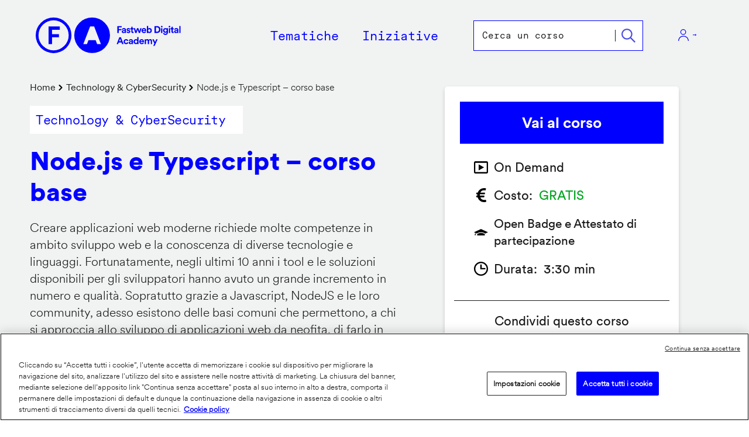

--- FILE ---
content_type: text/html; charset=UTF-8
request_url: https://www.fastwebdigital.academy/corsi-online/digital-development-online/nodejs-e-typescript-corso-base?utm_source=fastwebplus&utm_medium=web&utm_campaign=corsi-fda&utm_term=digital-magazine&utm_content=cosa-sono-html-e-dom-le-differenze
body_size: 83468
content:
<!DOCTYPE html>
<html lang="it" dir="ltr" prefix="og: https://ogp.me/ns#">
  <head>
    <meta charset="utf-8" />
<noscript><style>form.antibot * :not(.antibot-message) { display: none !important; }</style>
</noscript><meta name="description" content="Creare applicazioni web moderne richiede molte competenze in ambito sviluppo web e la conoscenza di diverse tecnologie e linguaggi. Fortunatamente, negli ultimi 10 anni i tool e le soluzioni disponibili per gli sviluppatori hanno avuto un grande incremento in numero e qualità. Sopratutto grazie a Javascript, NodeJS e le loro community, adesso esistono delle basi comuni che permettono, a chi si approccia allo sviluppo di applicazioni web da neofita, di farlo in modo molto più semplice, per poi specializzarsi una volta presa confidenza col codice." />
<link rel="canonical" href="https://www.fastwebdigital.academy/corsi-online/digital-development-online/nodejs-e-typescript-corso-base" />
<meta property="og:image" content="https://www.fastwebdigital.academy/sites/default/files/styles/og_style/public/corso/image/shutterstock_2468306953%20%281%29.jpg?itok=6qKqp51p" />
<meta property="og:image:width" content="630" />
<meta property="og:image:height" content="1200" />
<link rel="apple-touch-icon" sizes="180x180" href="/sites/default/files/favicons/apple-touch-icon.png"/>
<link rel="icon" type="image/png" sizes="32x32" href="/sites/default/files/favicons/favicon-32x32.png"/>
<link rel="icon" type="image/png" sizes="16x16" href="/sites/default/files/favicons/favicon-16x16.png"/>
<link rel="manifest" href="/sites/default/files/favicons/site.webmanifest"/>
<link rel="mask-icon" href="/sites/default/files/favicons/safari-pinned-tab.svg" color="#5bbad5"/>
<meta name="msapplication-TileColor" content="#da532c"/>
<meta name="theme-color" content="#ffffff"/>
<meta name="favicon-generator" content="Drupal responsive_favicons + realfavicongenerator.net" />
<meta name="Generator" content="Drupal 10 (https://www.drupal.org)" />
<meta name="MobileOptimized" content="width" />
<meta name="HandheldFriendly" content="true" />
<meta name="viewport" content="width=device-width, initial-scale=1.0" />
<link rel="alternate" hreflang="it" href="https://www.fastwebdigital.academy/corsi-online/digital-development-online/nodejs-e-typescript-corso-base" />

    <title>Node.js e Typescript – corso base | Fastweb Digital Academy</title>
    <meta name="facebook-domain-verification" content="olgrnkuc7tx8l3qypbo7ee9soqrmoq" />
        <!-- CookiePro Cookies Consent Notice start for fastwebdigital.academy -->
    <script type="text/javascript" src="https://cookie-cdn.cookiepro.com/consent/bcd77a2c-c516-445c-969f-0c0bcff239e8/OtAutoBlock.js" ></script>
    <script src="https://cookie-cdn.cookiepro.com/consent/bcd77a2c-c516-445c-969f-0c0bcff239e8/otSDKStub.js" data-language="it" type="text/javascript" charset="UTF-8" data-domain-script="bcd77a2c-c516-445c-969f-0c0bcff239e8" ></script>
    <script type="text/javascript">
    function OptanonWrapper() { }
    </script>
    <!-- CookiePro Cookies Consent Notice end for fastwebdigital.academy -->
        <link rel="stylesheet" media="all" href="/sites/default/files/css/css_5idba51EfkcCYgpd9lWO-toon5_KXq2yKRnX_lU-PyE.css?delta=0&amp;language=it&amp;theme=fastwebdigitalacademy&amp;include=[base64]" />
<link rel="stylesheet" media="all" href="/sites/default/files/css/css_FDZd_itGo79QAweXCNVUphU2ZjvhbX7mAvD27RQvlOg.css?delta=1&amp;language=it&amp;theme=fastwebdigitalacademy&amp;include=[base64]" />

        <!-- Piwik PRO Tag Manager -->
    <script type="text/javascript">
      (function(window, document, script, dataLayer, id) {
          function stgCreateCookie(a, b, c) {
            var d = "";
            if (c) {
              var e = new Date;
              e.setTime(e.getTime() + 24 * c * 60 * 60 * 1e3), d = "; expires=" + e.toUTCString()
            }
            document.cookie = a + "=" + b + d + "; path=/"
          }
          var isStgDebug = (window.location.href.match("stg_debug") || window.document.cookie.match("stg_debug")) && !window.location.href.match("stg_disable_debug");
          stgCreateCookie("stg_debug", isStgDebug ? 1 : "", isStgDebug ? 365 : -1);
          window[dataLayer] = window[dataLayer] || [], window[dataLayer].push({
            start: (new Date).getTime(),
            event: "stg.start"
          });
          var scripts = document.getElementsByTagName(script)[0],
            tags = document.createElement(script),
            dl = "dataLayer" != dataLayer ? "?dataLayer=" + dataLayer : "";
            tags.setAttribute("data-ot-ignore", 'true'),
          tags.async = !0, tags.src = "https://fastweb.containers.piwik.pro/containers/"+id+".js"+dl,isStgDebug&&(tags.src=tags.src+"?stg_debug"),scripts.parentNode.insertBefore(tags,scripts);}
      )(window,document,'script','dataLayer','3c4fe205-d23c-449a-8870-0fe0a103cdb5');
    </script>
    <!-- / Piwik PRO Tag Manager -->
    <!-- Google Tag Manager -->
    <script>(function(w,d,s,l,i){w[l]=w[l]||[];w[l].push({'gtm.start':
          new Date().getTime(),event:'gtm.js'});var f=d.getElementsByTagName(s)[0],
        j=d.createElement(s),dl=l!='dataLayer'?'&l='+l:'';j.async=true;j.src=
        'https://www.googletagmanager.com/gtm.js?id='+i+dl;f.parentNode.insertBefore(j,f);
      })(window,document,'script','dataLayer','GTM-T2JSLT');</script>
    <!-- End Google Tag Manager -->
    <!-- Facebook Pixel Code -->
    <script>
      !function(f,b,e,v,n,t,s)
      {if(f.fbq)return;n=f.fbq=function(){n.callMethod?
        n.callMethod.apply(n,arguments):n.queue.push(arguments)};
        if(!f._fbq)f._fbq=n;n.push=n;n.loaded=!0;n.version='2.0';
        n.queue=[];t=b.createElement(e);t.async=!0;
        t.src=v;s=b.getElementsByTagName(e)[0];
        s.parentNode.insertBefore(t,s)}(window, document,'script',
        'https://connect.facebook.net/en_US/fbevents.js');
      fbq('init', '5044360602264026');
      fbq('track', 'PageView');
    </script>

    <!-- End Facebook Pixel Code -->
        
  </head>
  <body class="page-node-3585 with-hero h-transparent path-node page-node-type-corso">
            <!-- Facebook Pixel Code (noscript) -->
    <noscript>
      <img height="1" width="1" style="display:none" src="https://www.facebook.com/tr?id=5044360602264026&ev=PageView&noscript=1"/>
    </noscript>
    <!-- End Facebook Pixel Code (noscript) -->
    <!-- Google Tag Manager (noscript) -->
    <noscript>
      <iframe src="https:/www.googletagmanager.com/ns.html?id=GTM-T2JSLT__;!!OymusLwnp8Y!Uym4IfvpeM4HK8k5A9niqt46JUk19ukcbzrqCAPXQBAQ5fNaniBiSk81XyiJtbegync4eiwM5xdCns7yV0Yw3nAl7W1KCZw$" height="0" width="0" style="display:none;visibility:hidden"></iframe>
    </noscript>
    <!-- End Google Tag Manager (noscript) -->
        <a href="#main-content" class="visually-hidden focusable skip-link">
      Salta al contenuto principale
    </a>
    
      <div class="dialog-off-canvas-main-canvas" data-off-canvas-main-canvas>
    <div class="layout-container">
    <div class="desktop">
        <header role="banner">
            <div>
                  <div class="region region-header">
    <div class="content-inner">
      <div id="block-fastwebdigitalacademy-sitelogo" class="block block-fda-global block-site-logo">
  
    
      <a href="/" rel="home" class="site-logo"><img src="/themes/custom/fastwebdigitalacademy/dist/images/logo/fda_blue.svg" alt="Fastweb Digital Academy" class="logo-main" /><img src="/sites/default/files/logo/logo_digital_development_security.png" class="logo-scroll" alt="Fastweb Digital Academy" /></a>
  </div>

    </div>
  </div>

                  <div class="region region-primary-menu">
    <div class="content-inner">
      <nav role="navigation" aria-labelledby="block-fastwebdigitalacademy-main-menu-menu" id="block-fastwebdigitalacademy-main-menu" class="block block-menu navigation menu--main">
            
  <h2 class="visually-hidden" id="block-fastwebdigitalacademy-main-menu-menu">Main navigation</h2>
  

            
          <ul region="primary_menu" class="menu">
                                                                         <li class="menu-item menu-item--expanded">
                                                                                                <span><span>Tematiche</span></span>
                                                                      
          <div class="submenu level-1">
        <div class="submenu-bg">
            <div class="submenu-inner">
                <div class="submenu-inner-inner">
                    <div class="left">
                        <ul class="menu">
                                                                                        <li class="mobile-display menu-item">
                                                                                                <span><span>Le tematiche dei nostri corsi</span></span>
                                                              </li>
                                                                                        <li class="menu-item menu-item--expanded">
                                                                                                <a href="/corsi-online/digital-creativity" class="tematica" data-drupal-link-system-path="taxonomy/term/1"><span>Digital Creativity</span></a>
                                                                      
          <div class="submenu level-2">
        <div class="submenu-bg">
            <div class="submenu-inner">
                <div class="submenu-inner-inner">
                    <div class="left">
                        <ul class="menu">
                                                                                        <li class="menu-item">
                                                                                                <a href="/corsi-online/digital-creativity?formato%5B3%5D=3&amp;field_tematiche_target_id=84" data-drupal-link-query="{&quot;field_tematiche_target_id&quot;:&quot;84&quot;,&quot;formato&quot;:{&quot;3&quot;:&quot;3&quot;}}" data-drupal-link-system-path="taxonomy/term/1"><span>Design</span></a>
                                                              </li>
                                                                                        <li class="menu-item">
                                                                                                <a href="/corsi-online/digital-creativity?formato%5B3%5D=3&amp;field_tematiche_target_id=77" data-drupal-link-query="{&quot;field_tematiche_target_id&quot;:&quot;77&quot;,&quot;formato&quot;:{&quot;3&quot;:&quot;3&quot;}}" data-drupal-link-system-path="taxonomy/term/1"><span>Fashion</span></a>
                                                              </li>
                                                                                        <li class="menu-item">
                                                                                                <a href="/corsi-online/digital-creativity?formato%5B3%5D=3&amp;field_tematiche_target_id=85" data-drupal-link-query="{&quot;field_tematiche_target_id&quot;:&quot;85&quot;,&quot;formato&quot;:{&quot;3&quot;:&quot;3&quot;}}" data-drupal-link-system-path="taxonomy/term/1"><span>Graphics</span></a>
                                                              </li>
                                                                                        <li class="menu-item">
                                                                                                <a href="/corsi-online/digital-creativity?formato%5B3%5D=3&amp;field_tematiche_target_id=81" data-drupal-link-query="{&quot;field_tematiche_target_id&quot;:&quot;81&quot;,&quot;formato&quot;:{&quot;3&quot;:&quot;3&quot;}}" data-drupal-link-system-path="taxonomy/term/1"><span>Multimedia editing</span></a>
                                                              </li>
                                                    </ul>
                                            </div>
                 </div>
             </div>
          </div>
       </div>
    
  
                                                              </li>
                                                                                        <li class="menu-item menu-item--expanded">
                                                                                                <a href="/corsi-online/technology-cybersecurity" class="tematica" data-drupal-link-system-path="taxonomy/term/8"><span>Tecnology & CyberSecurity</span></a>
                                                                      
          <div class="submenu level-2">
        <div class="submenu-bg">
            <div class="submenu-inner">
                <div class="submenu-inner-inner">
                    <div class="left">
                        <ul class="menu">
                                                                                        <li class="menu-item">
                                                                                                <a href="/corsi-online/digital-development-security?formato%5B3%5D=3&amp;field_tematiche_target_id=87" data-drupal-link-query="{&quot;field_tematiche_target_id&quot;:&quot;87&quot;,&quot;formato&quot;:{&quot;3&quot;:&quot;3&quot;}}"><span>Cybersecurity</span></a>
                                                              </li>
                                                                                        <li class="menu-item">
                                                                                                <a href="/corsi-online/technology-cybersecurity?formato%5B3%5D=3&amp;field_tematiche_target_id=88" data-drupal-link-query="{&quot;field_tematiche_target_id&quot;:&quot;88&quot;,&quot;formato&quot;:{&quot;3&quot;:&quot;3&quot;}}" data-drupal-link-system-path="taxonomy/term/8"><span>Software Development and Programming</span></a>
                                                              </li>
                                                                                        <li class="menu-item">
                                                                                                <a href="/corsi-online/technology-cybersecurity?formato%5B3%5D=3&amp;field_tematiche_target_id=78" data-drupal-link-query="{&quot;field_tematiche_target_id&quot;:&quot;78&quot;,&quot;formato&quot;:{&quot;3&quot;:&quot;3&quot;}}" data-drupal-link-system-path="taxonomy/term/8"><span>Tech Innovation Literacy</span></a>
                                                              </li>
                                                    </ul>
                                            </div>
                 </div>
             </div>
          </div>
       </div>
    
  
                                                              </li>
                                                                                        <li class="menu-item menu-item--expanded">
                                                                                                <a href="/corsi-online/digital-workplace" class="tematica" data-drupal-link-system-path="taxonomy/term/5"><span>Digital workplace</span></a>
                                                                      
          <div class="submenu level-2">
        <div class="submenu-bg">
            <div class="submenu-inner">
                <div class="submenu-inner-inner">
                    <div class="left">
                        <ul class="menu">
                                                                                        <li class="menu-item">
                                                                                                <a href="/corsi-online/digital-workplace?formato%5B3%5D=3&amp;field_tematiche_target_id=83" data-drupal-link-query="{&quot;field_tematiche_target_id&quot;:&quot;83&quot;,&quot;formato&quot;:{&quot;3&quot;:&quot;3&quot;}}" data-drupal-link-system-path="taxonomy/term/5"><span>Career Development</span></a>
                                                              </li>
                                                                                        <li class="menu-item">
                                                                                                <a href="/corsi-online/digital-workplace?formato%5B3%5D=3&amp;field_tematiche_target_id=89" data-drupal-link-query="{&quot;field_tematiche_target_id&quot;:&quot;89&quot;,&quot;formato&quot;:{&quot;3&quot;:&quot;3&quot;}}" data-drupal-link-system-path="taxonomy/term/5"><span>Office productivity</span></a>
                                                              </li>
                                                    </ul>
                                            </div>
                 </div>
             </div>
          </div>
       </div>
    
  
                                                              </li>
                                                                                        <li class="menu-item menu-item--expanded">
                                                                                                <a href="/corsi-online/soft-skills" class="tematica" data-drupal-link-system-path="taxonomy/term/79"><span>Soft Skill</span></a>
                                                                      
          <div class="submenu level-2">
        <div class="submenu-bg">
            <div class="submenu-inner">
                <div class="submenu-inner-inner">
                    <div class="left">
                        <ul class="menu">
                                                                                        <li class="menu-item">
                                                                                                <a href="/corsi-online/soft-skills?formato%5B3%5D=3&amp;field_tematiche_target_id=91" data-drupal-link-query="{&quot;field_tematiche_target_id&quot;:&quot;91&quot;,&quot;formato&quot;:{&quot;3&quot;:&quot;3&quot;}}" data-drupal-link-system-path="taxonomy/term/79"><span>Effective Communication</span></a>
                                                              </li>
                                                                                        <li class="menu-item">
                                                                                                <a href="/corsi-online/soft-skills?formato%5B3%5D=3&amp;field_tematiche_target_id=80" data-drupal-link-query="{&quot;field_tematiche_target_id&quot;:&quot;80&quot;,&quot;formato&quot;:{&quot;3&quot;:&quot;3&quot;}}" data-drupal-link-system-path="taxonomy/term/79"><span>Self-Motivation</span></a>
                                                              </li>
                                                    </ul>
                                            </div>
                 </div>
             </div>
          </div>
       </div>
    
  
                                                              </li>
                                                                                        <li class="menu-item menu-item--expanded">
                                                                                                <a href="/corsi-online/digital-marketing-communication" class="tematica" data-drupal-link-system-path="taxonomy/term/7"><span> Digital Marketing & Communication</span></a>
                                                                      
          <div class="submenu level-2">
        <div class="submenu-bg">
            <div class="submenu-inner">
                <div class="submenu-inner-inner">
                    <div class="left">
                        <ul class="menu">
                                                                                        <li class="menu-item">
                                                                                                <a href="/corsi-online/digital-marketing-communication?formato%5B3%5D=3&amp;field_tematiche_target_id=86" data-drupal-link-query="{&quot;field_tematiche_target_id&quot;:&quot;86&quot;,&quot;formato&quot;:{&quot;3&quot;:&quot;3&quot;}}" data-drupal-link-system-path="taxonomy/term/7"><span>Communication & Media</span></a>
                                                              </li>
                                                                                        <li class="menu-item">
                                                                                                <a href="/corsi-online/digital-marketing-communication?formato%5B3%5D=3&amp;field_tematiche_target_id=82" data-drupal-link-query="{&quot;field_tematiche_target_id&quot;:&quot;82&quot;,&quot;formato&quot;:{&quot;3&quot;:&quot;3&quot;}}" data-drupal-link-system-path="taxonomy/term/7"><span>Marketing & Sales Strategies</span></a>
                                                              </li>
                                                                                        <li class="menu-item">
                                                                                                <a href="/corsi-online/digital-marketing-communication?formato%5B3%5D=3&amp;field_tematiche_target_id=90" data-drupal-link-query="{&quot;field_tematiche_target_id&quot;:&quot;90&quot;,&quot;formato&quot;:{&quot;3&quot;:&quot;3&quot;}}" data-drupal-link-system-path="taxonomy/term/7"><span>Social</span></a>
                                                              </li>
                                                    </ul>
                                            </div>
                 </div>
             </div>
          </div>
       </div>
    
  
                                                              </li>
                                                                                        <li class="menu-item">
                                                                                                <a href="/search/corsi-online" data-drupal-link-system-path="search/corsi-online"><span>Tutti i corsi</span></a>
                                                              </li>
                                                                                        <li class="border-top mobile-display margin-bottom collection menu-item">
                                                                                                <span><span>Le nostre Collection</span></span>
                                                              </li>
                                                                                        <li class="no-border menu-item">
                                                                                                <a href="/corsi-online/intelligenza-artificiale" data-drupal-link-system-path="taxonomy/term/73"><span>Artificial Intelligence</span></a>
                                                              </li>
                                                                                        <li class="no-border margin-bottom menu-item">
                                                                                                <a href="/corsi-online/sostenibilita-inclusivita" data-drupal-link-system-path="taxonomy/term/74"><span>Sustainability and Inclusion</span></a>
                                                              </li>
                                                                                        <li class="border-top menu-item">
                                                                                                <a href="/future-toolkit" data-drupal-link-system-path="node/3110"><span>Future Toolkit</span></a>
                                                              </li>
                                                                                        <li class="menu-item">
                                                                                                <a href="/calendar-streaming" data-drupal-link-system-path="node/7480"><span>Calendar streaming</span></a>
                                                              </li>
                                                    </ul>
                                                    <div class="btn-menu-close">
                                <button>Chiudi menu</button>
                            </div>
                                            </div>
                 </div>
             </div>
          </div>
       </div>
    
  
                                                              </li>
                                                                                        <li class="menu-item menu-item--expanded">
                                                                                                <span><span>Iniziative</span></span>
                                                                      
          <div class="submenu level-1">
        <div class="submenu-bg">
            <div class="submenu-inner">
                <div class="submenu-inner-inner">
                    <div class="left">
                        <ul class="menu">
                                                                                        <li class="mobile-no-display menu-item">
                                                                                                <span><span>Iniziative ed eventi</span></span>
                                                              </li>
                                                                                        <li class="menu-item">
                                                                                                <a href="/iniziative" data-drupal-link-system-path="node/103"><span>Tutte le Iniziative</span></a>
                                                              </li>
                                                    </ul>
                                                    <div class="btn-menu-close">
                                <button>Chiudi menu</button>
                            </div>
                                            </div>
                 </div>
             </div>
          </div>
       </div>
    
  
                                                              </li>
                                  </ul>
    
  


<div class="nav-menu-info">
    <div class="title"></div>
    <div class="flex">
        <div class="list-menu"></div>
        <div class="list-items"></div>
    </div>
</div>

  </nav>
<div class="views-exposed-form bef-exposed-form block block-views block-views-exposed-filter-blocksearch-courses-block-1" data-drupal-selector="views-exposed-form-search-courses-block-1" id="block-fastwebdigitalacademy-formespostosearch-coursesblock-1">
  
    
      <form region="primary_menu" action="https://www.fastwebdigital.academy/search/corsi-online" method="get" id="views-exposed-form-search-courses-block-1" accept-charset="UTF-8">
  <div class="form--inline clearfix">
  <div class="js-form-item form-item js-form-type-textfield form-type-textfield js-form-item-search-course form-item-search-course">
      <label for="edit-search-course">Trova il Corso perfetto per te!</label>
        <input data-drupal-selector="edit-search-course" data-msg-maxlength="Trova il Corso perfetto per te! field has a maximum length of 128." type="text" id="edit-search-course" name="search_course" value="" size="30" maxlength="128" placeholder="Cerca un corso" class="form-text" />

        </div>
<div data-drupal-selector="edit-actions" class="form-actions js-form-wrapper form-wrapper" id="edit-actions"><input data-drupal-selector="edit-submit-search-courses" type="submit" id="edit-submit-search-courses" value="Apply" class="button js-form-submit form-submit" />
</div>

</div>

</form>

  </div>
<div id="block-fastwebdigitalacademy-loginregisterbuttons" class="block block-fda-global block-login-btn">
  
    
      <a href="https://learn.fastwebdigital.academy/" id="login-register-btn"><span>Area Riservata</span></a>
  </div>

    </div>
  </div>

            </div>
        </header>
        
    </div>
    <div class="mobile">
                    <div class="header-mobile">
                  <div class="region region-header-mobile">
    <div class="content-inner">
      <div id="block-fastwebdigitalacademy-sitelogo-2" class="block block-fda-global block-site-logo">
  
    
      <a href="/" rel="home" class="site-logo"><img src="/themes/custom/fastwebdigitalacademy/dist/images/logo/fda_blue.svg" alt="Fastweb Digital Academy" class="logo-main" /><img src="/sites/default/files/logo/logo_digital_development_security.png" class="logo-scroll" alt="Fastweb Digital Academy" /></a>
  </div>
<div id="block-fastwebdigitalacademy-searchmenubutton" class="block--type-basic block block-block-content block-block-content8eb291b6-5f7b-4049-8109-9b9c302c792f">
  
    
      
            <div class="view-mode-full clearfix text-formatted field field--name-body field--type-text-with-summary field--label-hidden field__item"><button id="btn-search">Cerca</button></div>
      
  </div>
<div id="block-fastwebdigitalacademy-loginregisterbuttons-2" class="block block-fda-global block-login-btn">
  
    
      <a href="https://learn.fastwebdigital.academy/" id="login-register-btn"><span>Area Riservata</span></a>
  </div>
<div id="block-fastwebdigitalacademy-openmenubutton" class="block--type-basic block block-block-content block-block-content68d9d40f-6c86-484c-9678-6fce74a15b41">
  
    
      
            <div class="view-mode-full clearfix text-formatted field field--name-body field--type-text-with-summary field--label-hidden field__item"><button id="btn-menu-open">Apri menu navigazione</button></div>
      
  </div>

    </div>
  </div>

            </div>
        
                      <div class="region region-nav-mobile">
    <div class="content-inner">
      <nav role="navigation" aria-labelledby="block-fastwebdigitalacademy-navigazioneprincipale-menu" id="block-fastwebdigitalacademy-navigazioneprincipale" class="block block-menu navigation menu--main">
            
  <h2 class="visually-hidden" id="block-fastwebdigitalacademy-navigazioneprincipale-menu">Navigazione principale</h2>
  

            
          <ul region="nav_mobile" class="menu">
                                                                         <li class="menu-item menu-item--expanded">
                                                                                                <span><span>Tematiche</span></span>
                                                                      
          <div class="submenu level-1">
        <div class="submenu-bg">
            <div class="submenu-inner">
                <div class="submenu-inner-inner">
                    <div class="left">
                        <ul class="menu">
                                                                                        <li class="mobile-display menu-item">
                                                                                                <span><span>Le tematiche dei nostri corsi</span></span>
                                                              </li>
                                                                                        <li class="menu-item menu-item--expanded">
                                                                                                <a href="/corsi-online/digital-creativity" class="tematica" data-drupal-link-system-path="taxonomy/term/1"><span>Digital Creativity</span></a>
                                                                      
          <div class="submenu level-2">
        <div class="submenu-bg">
            <div class="submenu-inner">
                <div class="submenu-inner-inner">
                    <div class="left">
                        <ul class="menu">
                                                                                        <li class="menu-item">
                                                                                                <a href="/corsi-online/digital-creativity?formato%5B3%5D=3&amp;field_tematiche_target_id=84" data-drupal-link-query="{&quot;field_tematiche_target_id&quot;:&quot;84&quot;,&quot;formato&quot;:{&quot;3&quot;:&quot;3&quot;}}" data-drupal-link-system-path="taxonomy/term/1"><span>Design</span></a>
                                                              </li>
                                                                                        <li class="menu-item">
                                                                                                <a href="/corsi-online/digital-creativity?formato%5B3%5D=3&amp;field_tematiche_target_id=77" data-drupal-link-query="{&quot;field_tematiche_target_id&quot;:&quot;77&quot;,&quot;formato&quot;:{&quot;3&quot;:&quot;3&quot;}}" data-drupal-link-system-path="taxonomy/term/1"><span>Fashion</span></a>
                                                              </li>
                                                                                        <li class="menu-item">
                                                                                                <a href="/corsi-online/digital-creativity?formato%5B3%5D=3&amp;field_tematiche_target_id=85" data-drupal-link-query="{&quot;field_tematiche_target_id&quot;:&quot;85&quot;,&quot;formato&quot;:{&quot;3&quot;:&quot;3&quot;}}" data-drupal-link-system-path="taxonomy/term/1"><span>Graphics</span></a>
                                                              </li>
                                                                                        <li class="menu-item">
                                                                                                <a href="/corsi-online/digital-creativity?formato%5B3%5D=3&amp;field_tematiche_target_id=81" data-drupal-link-query="{&quot;field_tematiche_target_id&quot;:&quot;81&quot;,&quot;formato&quot;:{&quot;3&quot;:&quot;3&quot;}}" data-drupal-link-system-path="taxonomy/term/1"><span>Multimedia editing</span></a>
                                                              </li>
                                                    </ul>
                                            </div>
                 </div>
             </div>
          </div>
       </div>
    
  
                                                              </li>
                                                                                        <li class="menu-item menu-item--expanded">
                                                                                                <a href="/corsi-online/technology-cybersecurity" class="tematica" data-drupal-link-system-path="taxonomy/term/8"><span>Tecnology & CyberSecurity</span></a>
                                                                      
          <div class="submenu level-2">
        <div class="submenu-bg">
            <div class="submenu-inner">
                <div class="submenu-inner-inner">
                    <div class="left">
                        <ul class="menu">
                                                                                        <li class="menu-item">
                                                                                                <a href="/corsi-online/digital-development-security?formato%5B3%5D=3&amp;field_tematiche_target_id=87" data-drupal-link-query="{&quot;field_tematiche_target_id&quot;:&quot;87&quot;,&quot;formato&quot;:{&quot;3&quot;:&quot;3&quot;}}"><span>Cybersecurity</span></a>
                                                              </li>
                                                                                        <li class="menu-item">
                                                                                                <a href="/corsi-online/technology-cybersecurity?formato%5B3%5D=3&amp;field_tematiche_target_id=88" data-drupal-link-query="{&quot;field_tematiche_target_id&quot;:&quot;88&quot;,&quot;formato&quot;:{&quot;3&quot;:&quot;3&quot;}}" data-drupal-link-system-path="taxonomy/term/8"><span>Software Development and Programming</span></a>
                                                              </li>
                                                                                        <li class="menu-item">
                                                                                                <a href="/corsi-online/technology-cybersecurity?formato%5B3%5D=3&amp;field_tematiche_target_id=78" data-drupal-link-query="{&quot;field_tematiche_target_id&quot;:&quot;78&quot;,&quot;formato&quot;:{&quot;3&quot;:&quot;3&quot;}}" data-drupal-link-system-path="taxonomy/term/8"><span>Tech Innovation Literacy</span></a>
                                                              </li>
                                                    </ul>
                                            </div>
                 </div>
             </div>
          </div>
       </div>
    
  
                                                              </li>
                                                                                        <li class="menu-item menu-item--expanded">
                                                                                                <a href="/corsi-online/digital-workplace" class="tematica" data-drupal-link-system-path="taxonomy/term/5"><span>Digital workplace</span></a>
                                                                      
          <div class="submenu level-2">
        <div class="submenu-bg">
            <div class="submenu-inner">
                <div class="submenu-inner-inner">
                    <div class="left">
                        <ul class="menu">
                                                                                        <li class="menu-item">
                                                                                                <a href="/corsi-online/digital-workplace?formato%5B3%5D=3&amp;field_tematiche_target_id=83" data-drupal-link-query="{&quot;field_tematiche_target_id&quot;:&quot;83&quot;,&quot;formato&quot;:{&quot;3&quot;:&quot;3&quot;}}" data-drupal-link-system-path="taxonomy/term/5"><span>Career Development</span></a>
                                                              </li>
                                                                                        <li class="menu-item">
                                                                                                <a href="/corsi-online/digital-workplace?formato%5B3%5D=3&amp;field_tematiche_target_id=89" data-drupal-link-query="{&quot;field_tematiche_target_id&quot;:&quot;89&quot;,&quot;formato&quot;:{&quot;3&quot;:&quot;3&quot;}}" data-drupal-link-system-path="taxonomy/term/5"><span>Office productivity</span></a>
                                                              </li>
                                                    </ul>
                                            </div>
                 </div>
             </div>
          </div>
       </div>
    
  
                                                              </li>
                                                                                        <li class="menu-item menu-item--expanded">
                                                                                                <a href="/corsi-online/soft-skills" class="tematica" data-drupal-link-system-path="taxonomy/term/79"><span>Soft Skill</span></a>
                                                                      
          <div class="submenu level-2">
        <div class="submenu-bg">
            <div class="submenu-inner">
                <div class="submenu-inner-inner">
                    <div class="left">
                        <ul class="menu">
                                                                                        <li class="menu-item">
                                                                                                <a href="/corsi-online/soft-skills?formato%5B3%5D=3&amp;field_tematiche_target_id=91" data-drupal-link-query="{&quot;field_tematiche_target_id&quot;:&quot;91&quot;,&quot;formato&quot;:{&quot;3&quot;:&quot;3&quot;}}" data-drupal-link-system-path="taxonomy/term/79"><span>Effective Communication</span></a>
                                                              </li>
                                                                                        <li class="menu-item">
                                                                                                <a href="/corsi-online/soft-skills?formato%5B3%5D=3&amp;field_tematiche_target_id=80" data-drupal-link-query="{&quot;field_tematiche_target_id&quot;:&quot;80&quot;,&quot;formato&quot;:{&quot;3&quot;:&quot;3&quot;}}" data-drupal-link-system-path="taxonomy/term/79"><span>Self-Motivation</span></a>
                                                              </li>
                                                    </ul>
                                            </div>
                 </div>
             </div>
          </div>
       </div>
    
  
                                                              </li>
                                                                                        <li class="menu-item menu-item--expanded">
                                                                                                <a href="/corsi-online/digital-marketing-communication" class="tematica" data-drupal-link-system-path="taxonomy/term/7"><span> Digital Marketing & Communication</span></a>
                                                                      
          <div class="submenu level-2">
        <div class="submenu-bg">
            <div class="submenu-inner">
                <div class="submenu-inner-inner">
                    <div class="left">
                        <ul class="menu">
                                                                                        <li class="menu-item">
                                                                                                <a href="/corsi-online/digital-marketing-communication?formato%5B3%5D=3&amp;field_tematiche_target_id=86" data-drupal-link-query="{&quot;field_tematiche_target_id&quot;:&quot;86&quot;,&quot;formato&quot;:{&quot;3&quot;:&quot;3&quot;}}" data-drupal-link-system-path="taxonomy/term/7"><span>Communication & Media</span></a>
                                                              </li>
                                                                                        <li class="menu-item">
                                                                                                <a href="/corsi-online/digital-marketing-communication?formato%5B3%5D=3&amp;field_tematiche_target_id=82" data-drupal-link-query="{&quot;field_tematiche_target_id&quot;:&quot;82&quot;,&quot;formato&quot;:{&quot;3&quot;:&quot;3&quot;}}" data-drupal-link-system-path="taxonomy/term/7"><span>Marketing & Sales Strategies</span></a>
                                                              </li>
                                                                                        <li class="menu-item">
                                                                                                <a href="/corsi-online/digital-marketing-communication?formato%5B3%5D=3&amp;field_tematiche_target_id=90" data-drupal-link-query="{&quot;field_tematiche_target_id&quot;:&quot;90&quot;,&quot;formato&quot;:{&quot;3&quot;:&quot;3&quot;}}" data-drupal-link-system-path="taxonomy/term/7"><span>Social</span></a>
                                                              </li>
                                                    </ul>
                                            </div>
                 </div>
             </div>
          </div>
       </div>
    
  
                                                              </li>
                                                                                        <li class="menu-item">
                                                                                                <a href="/search/corsi-online" data-drupal-link-system-path="search/corsi-online"><span>Tutti i corsi</span></a>
                                                              </li>
                                                                                        <li class="border-top mobile-display margin-bottom collection menu-item">
                                                                                                <span><span>Le nostre Collection</span></span>
                                                              </li>
                                                                                        <li class="no-border menu-item">
                                                                                                <a href="/corsi-online/intelligenza-artificiale" data-drupal-link-system-path="taxonomy/term/73"><span>Artificial Intelligence</span></a>
                                                              </li>
                                                                                        <li class="no-border margin-bottom menu-item">
                                                                                                <a href="/corsi-online/sostenibilita-inclusivita" data-drupal-link-system-path="taxonomy/term/74"><span>Sustainability and Inclusion</span></a>
                                                              </li>
                                                                                        <li class="border-top menu-item">
                                                                                                <a href="/future-toolkit" data-drupal-link-system-path="node/3110"><span>Future Toolkit</span></a>
                                                              </li>
                                                                                        <li class="menu-item">
                                                                                                <a href="/calendar-streaming" data-drupal-link-system-path="node/7480"><span>Calendar streaming</span></a>
                                                              </li>
                                                    </ul>
                                                    <div class="btn-menu-close">
                                <button>Chiudi menu</button>
                            </div>
                                            </div>
                 </div>
             </div>
          </div>
       </div>
    
  
                                                              </li>
                                                                                        <li class="menu-item menu-item--expanded">
                                                                                                <span><span>Iniziative</span></span>
                                                                      
          <div class="submenu level-1">
        <div class="submenu-bg">
            <div class="submenu-inner">
                <div class="submenu-inner-inner">
                    <div class="left">
                        <ul class="menu">
                                                                                        <li class="mobile-no-display menu-item">
                                                                                                <span><span>Iniziative ed eventi</span></span>
                                                              </li>
                                                                                        <li class="menu-item">
                                                                                                <a href="/iniziative" data-drupal-link-system-path="node/103"><span>Tutte le Iniziative</span></a>
                                                              </li>
                                                    </ul>
                                                    <div class="btn-menu-close">
                                <button>Chiudi menu</button>
                            </div>
                                            </div>
                 </div>
             </div>
          </div>
       </div>
    
  
                                                              </li>
                                  </ul>
    
  


<div class="nav-menu-info">
    <div class="title"></div>
    <div class="flex">
        <div class="list-menu"></div>
        <div class="list-items"></div>
    </div>
</div>

  </nav>
<div id="block-fastwebdigitalacademy-closemenubutton" class="block--type-basic block block-block-content block-block-content6a3b85a7-fe2b-4037-9a96-cdd3b881b2ec">
  
    
      
            <div class="view-mode-full clearfix text-formatted field field--name-body field--type-text-with-summary field--label-hidden field__item"><div id="btn-menu-close"></div></div>
      
  </div>

    </div>
  </div>

                              <div class="region region-search-mobile">
    <div class="content-inner">
      <div id="block-fastwebdigitalacademy-backmenu" class="block--type-basic block block-block-content block-block-content24eeffea-e356-4546-ac85-59c32e2646bc">
  
    
      
            <div class="view-mode-full clearfix text-formatted field field--name-body field--type-text-with-summary field--label-hidden field__item"><button>←</button></div>
      
  </div>
<div class="views-exposed-form bef-exposed-form block block-views block-views-exposed-filter-blocksearch-courses-block-1" data-drupal-selector="views-exposed-form-search-courses-block-1" id="block-fastwebdigitalacademy-formespostosearch-coursesblock-1-2">
  
    
      <form region="search_mobile" action="https://www.fastwebdigital.academy/search/corsi-online" method="get" id="views-exposed-form-search-courses-block-1" accept-charset="UTF-8">
  <div class="form--inline clearfix">
  <div class="js-form-item form-item js-form-type-textfield form-type-textfield js-form-item-search-course form-item-search-course">
      <label for="edit-search-course--2">Trova il Corso perfetto per te!</label>
        <input data-drupal-selector="edit-search-course" data-msg-maxlength="Trova il Corso perfetto per te! field has a maximum length of 128." type="text" id="edit-search-course--2" name="search_course" value="" size="30" maxlength="128" placeholder="Cerca un corso" class="form-text" />

        </div>
<div data-drupal-selector="edit-actions" class="form-actions js-form-wrapper form-wrapper" id="edit-actions--2"><input data-drupal-selector="edit-submit-search-courses-2" type="submit" id="edit-submit-search-courses--2" value="Apply" class="button js-form-submit form-submit" />
</div>

</div>

</form>

  </div>
<nav role="navigation" aria-labelledby="block-fastwebdigitalacademy-linkrapidi-menu" id="block-fastwebdigitalacademy-linkrapidi" class="block block-menu navigation menu--link-rapidi">
      
  <h2 id="block-fastwebdigitalacademy-linkrapidi-menu">Link rapidi</h2>
  

        
              <ul region="search_mobile" class="menu">
                    <li class="menu-item">
        <a href="/corsi-online/digital-creativity" data-drupal-link-system-path="taxonomy/term/1">Digital Creativity</a>
              </li>
                <li class="menu-item">
        <a href="/corsi-online/technology-cybersecurity" data-drupal-link-system-path="taxonomy/term/8">Digital Development &amp; Security</a>
              </li>
                <li class="menu-item">
        <a href="/corsi-online/digital-marketing-communication" data-drupal-link-system-path="taxonomy/term/7">Digital Marketing &amp; Social</a>
              </li>
                <li class="menu-item">
        <a href="/corsi-online/digital-workplace" data-drupal-link-system-path="taxonomy/term/5">Digital Soft Skills &amp; Office</a>
              </li>
                <li class="menu-item">
        <a href="/corsi-online/sostenibilita-inclusivita-tematica" data-drupal-link-system-path="taxonomy/term/12">Sostenibilità &amp; Inclusività</a>
              </li>
        </ul>
  


  </nav>

    </div>
  </div>

            </div>

    
      <div class="region region-highlighted">
    <div class="content-inner">
      <div data-drupal-messages-fallback class="hidden"></div>

    </div>
  </div>

    


    

    <a id="main-content" tabindex="-1"></a>
            <main role="main">
            
            <div class="layout-content">
                  <div class="region region-content">
    <div class="content-inner">
      <div id="block-fastwebdigitalacademy-content" class="block block-system block-system-main-block">
  
    
        <div class="node--view-mode-full node--type-corso node-3585 theme-technology-&amp;-cybersecurity iscrizioni-aperte layout layout--onecol">
    <div  class="layout__region layout__region--content">
      
            <div class="view-mode--custom field field--name-dynamic-token-fieldnode-bg-tematica field--type-ds field--label-hidden field__item"><p>-</p>
</div>
      
<div  class="group-wrapper">
      
<div  class="group-content-wrapper">
      
<div  class="group-top-content">
      
<div  class="group-inner">
        <nav class="breadcrumb" role="navigation" aria-labelledby="system-breadcrumb">
    <h2 id="system-breadcrumb" class="visually-hidden">Briciole di pane</h2>
    <ol>
          <li>
                  <a href="/">Home</a>
              </li>
          <li>
                  <a href="/corsi-online/technology-cybersecurity">Technology &amp; CyberSecurity</a>
              </li>
          <li>
                  Node.js e Typescript – corso base
              </li>
        </ol>
  </nav>

      <div class="view-mode-full field field--name-field-tematiche field--type-entity-reference field--label-hidden field__items">
              <div class="field__item">Technology &amp; CyberSecurity</div>
          </div>
  
            <div class="view-mode--custom field field--name-node-title field--type-ds field--label-hidden field__item"><h1>
  Node.js e Typescript – corso base
</h1>
</div>
      
            <div class="view-mode-full clearfix text-formatted field field--name-body field--type-text-with-summary field--label-hidden field__item"><p>Creare applicazioni web moderne richiede molte competenze in ambito sviluppo web e la conoscenza di diverse tecnologie e linguaggi. Fortunatamente, negli ultimi 10 anni i tool e le soluzioni disponibili per gli sviluppatori hanno avuto un grande incremento in numero e qualità. Sopratutto grazie a Javascript, NodeJS e le loro community, adesso esistono delle basi comuni che permettono, a chi si approccia allo sviluppo di applicazioni web da neofita, di farlo in modo molto più semplice, per poi specializzarsi una volta presa confidenza col codice.<br />Lo scopo di questo modulo è di aiutarti ad approcciare allo sviluppo di applicazioni web moderne. Il corso prevede un’introduzione alla programmazione in Typescript (un linguaggio derivato da Javascript) ed introduce al concetto di programmazione Fullstack grazie a NodeJS.</p></div>
      <div class="view-mode-full field field--name-field-docenti field--type-entity-reference field--label-inline clearfix">
    <div class="field__label">Docenti</div><div class="field__items">
              <div class="field__item"><a href="/chi-siamo/docenti/ludovico-russo" hreflang="it">Ludovico Russo</a></div>
      </div></div><div class="view-mode-full field field--name-field-collaboratori field--type-entity-reference field--label-inline clearfix">
    <div class="field__label">In collaborazione con</div><div class="field__items">    
              <div class="field__item">Lacerba</div>
            </div></div>
  </div>

  </div>

<div  class="group-content">
      
<div id="sticky-anchor"></div>
<div  class="toc-js" id="toc-js-node-3585" data-selectors=".field__label.toc-link" data-selectors-minimum="0" data-container=".group-content" data-prefix="toc" data-list-type="ul" data-back-to-top="0" data-back-to-top-label="Back to top" data-smooth-scrolling="1" data-scroll-to-offset="200" data-highlight-on-scroll="1" data-highlight-offset="100" data-sticky="0" data-sticky-offset="0" data-sticky-stop="" data-sticky-stop-padding="0">
  <div  class="toc-title h2">Table of contents</div>
  <nav aria-label="Table of contents"></nav>
</div>

            <div class="view-mode-full field field--name-field-image field--type-image field--label-hidden field__item">    <picture>
                  <source srcset="/sites/default/files/styles/corso_2x/public/corso/image/shutterstock_2468306953%20%281%29.webp?itok=yaFRQju6 2x" media="all and (min-width: 1442px)" type="image/webp" width="1000" height="528"/>
              <source srcset="/sites/default/files/styles/corso/public/corso/image/shutterstock_2468306953%20%281%29.webp?itok=Yr0l7LrY 1x" media="all and (min-width: 0px)" type="image/webp" width="500" height="264"/>
              <source srcset="/sites/default/files/styles/corso_2x/public/corso/image/shutterstock_2468306953%20%281%29.jpg?itok=yaFRQju6 2x" media="all and (min-width: 1442px)" type="image/jpeg" width="1000" height="528"/>
              <source srcset="/sites/default/files/styles/corso/public/corso/image/shutterstock_2468306953%20%281%29.jpg?itok=Yr0l7LrY 1x" media="all and (min-width: 0px)" type="image/jpeg" width="500" height="264"/>
                  <img src="/sites/default/files/styles/corso/public/corso/image/shutterstock_2468306953%20%281%29.jpg?itok=Yr0l7LrY" width="500" height="264" alt="" loading="lazy" />

  </picture>

</div>
      
  <div class="view-mode-full clearfix text-formatted field field--name-field-competenze-acquisite field--type-text-long field--label-above">

    <div class="toc-link field__label">Cosa imparerai</div>
              <div class="field__item"><ul><li>Il linguaggio di programmazione Typescript, da cosa si differenzia rispetto a Javascript e che problema risolve;</li><li>NodeJS, cosa è e quali sono le differenze con Javascript nel Browser;</li><li>Differenze tra programmazione Backend, Frontend e Fullstack;</li><li>Sviluppo di un’applicazione di esempio completa.</li></ul></div>
          </div>

  <div class="view-mode-full clearfix text-formatted field field--name-field-programma field--type-text-long field--label-above">

    <div class="toc-link field__label">Programma</div>
              <div class="field__item"><p><strong>Introduzione</strong></p><ol><li>Introduzione</li></ol><p><strong>Le basi di Node e Typescript</strong></p><ol start="2"><li>Introduzione al primo modulo</li><li>Setup ambiente su linux ubuntu</li><li>Setup ambiente su mac os</li><li>Setup ambiente su Windows</li><li>Inizializziamo node</li><li>Installiamo typescript</li><li>inizializzamo typescript</li><li>Come usare typescript</li><li>Inizalizziamo git</li><li>Initizalizziamo github</li><li>Sfida: github</li><li>Creiamo un readme su github</li><li>I tipi in typescript</li><li>I cicli</li><li>Sfida: i cicli</li><li>Soluzione: i cicli</li><li>If e switch</li><li>Funzioni</li><li>Sfida: funzioni</li><li>Soluzione: funzioni</li><li>Funzioni anonime</li><li>Compiliamo codice in tsc</li><li>Dipendenze in node</li></ol><p><strong>Progettiamo due app Back End e Front End</strong></p><ol start="25"><li>Introduzione del modulo</li><li>Differenze tra Front End e Back End</li><li>Creiamo l’app Front End</li><li>Manipolazione dell DOM</li><li>Manipolazione dei file in Back End</li><li>Presentazione del progetto</li><li>Setup del progetto</li><li>Generazione numeri casuali</li><li>Sfida: generazione numeri casuali</li><li>Soluzione: generazione numeri casuali</li><li>Generiamo liste di numeri casuali</li><li>Gestione degli errori</li><li>Sfida: gestione degli errori</li><li>Soluzione: gestione degli errori</li><li>Estrazioni</li><li>Setup del Front End</li><li>Organizzazione del Front End</li><li>Miglioriamo la UI Front End</li></ol></div>
          </div>

  <div class="view-mode-full clearfix text-formatted field field--name-field-organizzazione-corso field--type-text-long field--label-above">

    <div class="field__label">Organizzazione corso</div>
              <div class="field__item"><p>Il corso si suddivide in 42 video lezioni da circa 6 minuti ciascuna<br /><br />Puoi seguire il corso in qualunque momento, fermare il video e controllare la dispensa che hai a disposizione in piattaforma.<br /><br />Al termine del corso potrai effettuare un test di verifica delle competenze acquisite con conseguente rilascio dell'Open Badge.</p></div>
          </div>

  <div class="view-mode-full field field--name-field-docenti field--type-entity-reference field--label-above">

    <div class="toc-link field__label">Docenti</div>
          <div class="field__items">
              <div class="field__item">  <div class="node--view-mode-teaser node--type-docente node-4376 layout layout--onecol">
    <div  class="layout__region layout__region--content">
      <a href="/chi-siamo/docenti/ludovico-russo" class="field-group-link group-link" hreflang="it">
            <div class="view-mode-teaser field field--name-field-image field--type-image field--label-hidden field__item">  <img src="/sites/default/files/styles/docente/public/docente/images/ludovico-russo.jpg?itok=GaLUtlAU" width="600" height="600" loading="lazy" class="image-style-docente" />


</div>
      
            <div class="view-mode--custom field field--name-node-title field--type-ds field--label-hidden field__item">  Ludovico Russo
</div>
      </a>
    </div>
  </div>

</div>
              </div>
      </div>

  <div class="view-mode-full field field--name-field-collaboratori field--type-entity-reference field--label-above">

    <div class="field__label">In collaborazione con</div>
          <div class="field__items">
              <div class="field__item">  <div class="node--view-mode-small node--type-collaboratore node-1773 layout layout--onecol">
    <div  class="layout__region layout__region--content">
      
            <div class="view-mode-small field field--name-field-image field--type-image field--label-hidden field__item">  <img src="/sites/default/files/styles/medium/public/collaboratore/images/Logo_Lacerba_scritta_verde_payoff.png?itok=C3W75H3t" width="220" height="110" loading="lazy" class="image-style-medium" />


</div>
      
    </div>
  </div>

</div>
              </div>
      </div>

  </div>

  </div>

<div  class="group-sidebar-info">
      
<div  class="group-sidebar-content">
      
            <div class="view-mode-full field field--name-field-link-di-iscrizione field--type-link field--label-hidden field__item"><a href="https://learn.fastwebdigital.academy/enrol/index.php?id=1207">Vai al corso</a></div>
      
<div  class="group-box-info">
      
  <div class="view-mode-full format-3 field field--name-field-formato field--type-entity-reference field--label-inline clearfix">

    <div class="field__label">Formato</div>
              <div class="field__item">On Demand</div>
          </div>

  <div class="view-mode-full field field--name-field-costo field--type-string field--label-inline clearfix">

    <div class="field__label">Costo</div>
              <div class="field__item">Gratis</div>
          </div>

            <div class="view-mode-full clearfix text-formatted field field--name-field-attestati-rilasciati field--type-text-long field--label-hidden field__item"><p>Open Badge e Attestato di partecipazione</p></div>
      
  <div class="view-mode-full field field--name-field-durata field--type-string field--label-inline clearfix">

    <div class="field__label">Durata</div>
              <div class="field__item">3:30 min</div>
          </div>

  </div>

  <div class="view-mode--custom field field--name-dynamic-block-fieldnode-condividi field--type-ds field--label-above">

    <div class="field__label">Condividi questo corso</div>
              <div class="field__item">

<div style="display: none"><link rel="preload" href="/modules/contrib/better_social_sharing_buttons/assets/dist/sprites/social-icons--no-color.svg" as="image" type="image/svg+xml" crossorigin="anonymous" /></div>

<div class="social-sharing-buttons">
                <a href="https://www.facebook.com/sharer/sharer.php?u=https://www.fastwebdigital.academy/corsi-online/digital-development-online/nodejs-e-typescript-corso-base&amp;title=Node.js%20e%20Typescript%20%E2%80%93%20corso%20base" target="_blank" title="Share to Facebook" aria-label="Share to Facebook" class="social-sharing-buttons__button share-facebook" rel="noopener">
            <svg width="20px" height="20px" style="border-radius:3px;">
                <use href="/modules/contrib/better_social_sharing_buttons/assets/dist/sprites/social-icons--no-color.svg#facebook" />
            </svg>
        </a>
    
                <a href="https://twitter.com/intent/tweet?text=Node.js%20e%20Typescript%20%E2%80%93%20corso%20base+https://www.fastwebdigital.academy/corsi-online/digital-development-online/nodejs-e-typescript-corso-base" target="_blank" title="Share to X" aria-label="Share to X" class="social-sharing-buttons__button share-x" rel="noopener">
            <svg width="20px" height="20px" style="border-radius:3px;">
                <use href="/modules/contrib/better_social_sharing_buttons/assets/dist/sprites/social-icons--no-color.svg#x" />
            </svg>
        </a>
    
        
        
        
                <a href="https://www.linkedin.com/sharing/share-offsite/?url=https://www.fastwebdigital.academy/corsi-online/digital-development-online/nodejs-e-typescript-corso-base" target="_blank" title="Share to Linkedin" aria-label="Share to Linkedin" class="social-sharing-buttons__button share-linkedin" rel="noopener">
            <svg width="20px" height="20px" style="border-radius:3px;">
                <use href="/modules/contrib/better_social_sharing_buttons/assets/dist/sprites/social-icons--no-color.svg#linkedin" />
            </svg>
        </a>
    
        
        
        
        
        
        
    </div>
</div>
          </div>

  </div>

  </div>
<div class="field--name-dynamic-token-fieldnode-corso-info-mobile"><div class="group-info-iscrizioni"><div class="view-mode-full field field--name-field-stato-corso field--type-entity-reference field--label-hidden field__item">Iscrizioni aperte</div></div><div class="view-mode-full field field--name-field-link-di-iscrizione field--type-link field--label-hidden field__item"><a href="https://learn.fastwebdigital.academy/enrol/index.php?id=1207" target="_blank">Vai al corso</a></div></div>
  </div>

    </div>
  </div>


  </div>

    </div>
  </div>

            </div>
            
        </main>

        
                    <footer role="contentinfo">
                <div>
                      <div class="region region-footer-group">
    <div class="content-inner">
      <div id="block-fastwebdigitalacademy-brandingdelsito" class="block block-system block-system-branding-block">
  
    
          <div class="site-name">
      <a href="/" rel="home">Fastweb Digital Academy</a>
    </div>
    </div>
<div id="block-fastwebdigitalacademy-fastwebdigitalacademy" class="block--type-basic block block-block-content block-block-contentcbb3667c-0c1e-47dd-b37b-5e72f45efac9">
  
    
      
            <div class="view-mode-full clearfix text-formatted field field--name-body field--type-text-with-summary field--label-hidden field__item"><p>La scuola per le competenze digitali del futuro</p></div>
      
  </div>
<div id="block-fastwebdigitalacademy-dovesiamo" class="block--type-basic block block-block-content block-block-content534390f6-e32b-48d9-a8a7-278ae9fd37b4">
  
    
      
            <div class="view-mode-full clearfix text-formatted field field--name-body field--type-text-with-summary field--label-hidden field__item"><p><strong>NeXXt – Fastweb Headquarter</strong><br />Piazza Adriano Olivetti 1 <br />20139 Milano</p></div>
      
  </div>

    </div>
  </div>

                      <div class="region region-footer">
    <div class="content-inner">
      <nav role="navigation" aria-labelledby="block-fastwebdigitalacademy-tematiche-2-menu" id="block-fastwebdigitalacademy-tematiche-2" class="block block-menu navigation menu--tematiche">
      
  <h2 id="block-fastwebdigitalacademy-tematiche-2-menu">Tematiche</h2>
  

        
              <ul region="footer" class="menu">
                    <li class="menu-item">
        <a href="/corsi-online/digital-creativity" data-drupal-link-system-path="taxonomy/term/1">Digital Creativity</a>
              </li>
                <li class="menu-item">
        <a href="/corsi-online/technology-cybersecurity" data-drupal-link-system-path="taxonomy/term/8">Tecnology &amp; CyberSecurity</a>
              </li>
                <li class="menu-item">
        <a href="/corsi-online/digital-workplace" data-drupal-link-system-path="taxonomy/term/5">Digital workplace</a>
              </li>
                <li class="menu-item">
        <a href="/corsi-online/soft-skills" data-drupal-link-system-path="taxonomy/term/79">Soft Skill</a>
              </li>
                <li class="menu-item">
        <a href="/corsi-online/digital-marketing-communication" data-drupal-link-system-path="taxonomy/term/7">Digital Marketing &amp; Communication</a>
              </li>
                <li class="menu-item">
        <a href="/search/corsi-online" data-drupal-link-system-path="search/corsi-online">Tutti i corsi</a>
              </li>
                <li class="menu-item">
        <a href="/corsi-online/intelligenza-artificiale" data-drupal-link-system-path="taxonomy/term/73">Artificial Intelligence</a>
              </li>
                <li class="menu-item">
        <a href="/corsi-online/sostenibilita-inclusivita" data-drupal-link-system-path="taxonomy/term/74">Sustainability and Inclusion</a>
              </li>
                <li class="menu-item">
        <a href="/future-toolkit" data-drupal-link-system-path="node/3110">Future Toolkit</a>
              </li>
                <li class="menu-item">
        <a href="/calendar-streaming" data-drupal-link-system-path="node/7480">Calendar streaming</a>
              </li>
        </ul>
  


  </nav>
<nav role="navigation" aria-labelledby="block-fastwebdigitalacademy-aboutus-menu" id="block-fastwebdigitalacademy-aboutus" class="block block-menu navigation menu--about-us">
      
  <h2 id="block-fastwebdigitalacademy-aboutus-menu">About us</h2>
  

        
              <ul region="footer" class="menu">
                    <li class="menu-item">
        <a href="/chi-siamo" data-drupal-link-system-path="node/102">Chi siamo</a>
              </li>
                <li class="menu-item">
        <a href="/chi-siamo/docenti" data-drupal-link-system-path="node/1766">I nostri docenti</a>
              </li>
                <li class="menu-item">
        <a href="/chi-siamo/i-nostri-studenti-si-raccontano" data-drupal-link-system-path="node/2864">I nostri studenti</a>
              </li>
                <li class="menu-item">
        <a href="/iniziative" data-drupal-link-system-path="node/103">Iniziative</a>
              </li>
                <li class="menu-item">
        <a href="/domande-frequenti" data-drupal-link-system-path="node/3103">Domande frequenti</a>
              </li>
                <li class="menu-item">
        <a href="/regolamento-corsi" data-drupal-link-system-path="node/105">Regolamento corsi</a>
              </li>
                <li class="menu-item">
        <a href="/contatti" data-drupal-link-system-path="node/104">Contatti</a>
              </li>
        </ul>
  


  </nav>
<nav role="navigation" aria-labelledby="block-fastwebdigitalacademy-seguicisu-menu" id="block-fastwebdigitalacademy-seguicisu" class="block block-menu navigation menu--seguici-su">
      
  <h2 id="block-fastwebdigitalacademy-seguicisu-menu">Seguici su</h2>
  

        
              <ul region="footer" class="menu">
                    <li class="menu-item">
        <a href="https://www.instagram.com/fwdigitalacademy/">Instagram</a>
              </li>
                <li class="menu-item">
        <a href="https://www.facebook.com/FastwebDigitalAcademy/">Facebook</a>
              </li>
                <li class="menu-item">
        <a href="https://www.linkedin.com/company/fastwebdigitalacademy">Linkedin</a>
              </li>
        </ul>
  


  </nav>

    </div>
  </div>

                </div>
            </footer>
              <div class="region region-footer-bottom">
    <div class="content-inner">
      <nav role="navigation" aria-labelledby="block-fastwebdigitalacademy-footerinfo-menu" id="block-fastwebdigitalacademy-footerinfo" class="block block-menu navigation menu--footer-info">
            
  <h2 class="visually-hidden" id="block-fastwebdigitalacademy-footerinfo-menu">Footer info</h2>
  

        
              <ul region="footer_bottom" class="menu">
                    <li class="menu-item">
        <a href="/cookie-policy" data-drupal-link-system-path="node/3107">Cookie policy</a>
              </li>
                <li class="menu-item">
        <a href="/dichiarazione-di-accessibilita" data-drupal-link-system-path="node/3106">Dichiarazione di accessibilità</a>
              </li>
                <li class="menu-item">
        <a href="/privacy" data-drupal-link-system-path="node/3105">Privacy</a>
              </li>
        </ul>
  


  </nav>
<div id="block-fastwebdigitalacademy-copyright" class="block--type-basic block block-block-content block-block-content4da059b0-f495-42fe-aeca-abb4f08a385a">
  
    
      
            <div class="view-mode-full clearfix text-formatted field field--name-body field--type-text-with-summary field--label-hidden field__item"><p>© Fastweb SpA 2026 - P.IVA 12878470157</p></div>
      
  </div>

    </div>
  </div>

                              <div class="region region-menu-components">
    <div class="content-inner">
      <div class="views-element-container block block-views block-views-blockiniziative-block-4" id="block-fastwebdigitalacademy-views-block-iniziative-block-4">
  
      <h2>Iniziative in evidenza</h2>
    
      <div region="menu_components"><div class="view view-iniziative view-id-iniziative view-display-id-block_4 js-view-dom-id-4640835c8e1b152b21964c16e68165dc0c9206c8c77188f681c85700a1d814fb">
  
    
      
      <div class="view-content">
          <div class="views-row">  <div class="node--view-mode-menu-small node--type-iniziativa node-7345 layout layout--onecol">
    <div  class="layout__region layout__region--content">
      <a href="/iniziative/diventa-ai-automation-specialist-3-mesi" class="field-group-link group-link" hreflang="it">
            <div class="view-mode-menu-small field field--name-field-image field--type-image field--label-hidden field__item">  <img src="/sites/default/files/styles/corso_teaser/public/iniziativa/image/Header_NL_0.png?itok=muYtgzJO" width="464" height="280" alt="" loading="lazy" class="image-style-corso-teaser" />


</div>
      
            <div class="view-mode--custom field field--name-node-title field--type-ds field--label-hidden field__item">  Diventa AI automation specialist in 3 mesi!
</div>
      </a>
    </div>
  </div>

</div>
    <div class="views-row">  <div class="node--view-mode-menu-small node--type-iniziativa node-6092 layout layout--onecol">
    <div  class="layout__region layout__region--content">
      <a href="/iniziative/milano-digital-week-2025" class="field-group-link group-link" hreflang="it">
            <div class="view-mode-menu-small field field--name-field-image field--type-image field--label-hidden field__item">  <img src="/sites/default/files/styles/corso_teaser/public/iniziativa/image/mdw25%20copertina.png?itok=Hpr3gbI_" width="464" height="280" alt="" loading="lazy" class="image-style-corso-teaser" />


</div>
      
            <div class="view-mode--custom field field--name-node-title field--type-ds field--label-hidden field__item">  Milano Digital Week 2025
</div>
      </a>
    </div>
  </div>

</div>
    <div class="views-row">  <div class="node--view-mode-menu-small node--type-iniziativa node-5956 layout layout--onecol">
    <div  class="layout__region layout__region--content">
      <a href="/iniziative/99elode-2024-lintelligenza-artificiale-nelle-professioni" class="field-group-link group-link" hreflang="it">
            <div class="view-mode-menu-small field field--name-field-image field--type-image field--label-hidden field__item">  <img src="/sites/default/files/styles/corso_teaser/public/iniziativa/image/99elode%20quinta%20ed.png?itok=MTBVka0i" width="464" height="280" alt="99eLode 2024" loading="lazy" class="image-style-corso-teaser" />


</div>
      
            <div class="view-mode--custom field field--name-node-title field--type-ds field--label-hidden field__item">  99eLode 2024 - L&#039;Intelligenza Artificiale nelle Professioni
</div>
      </a>
    </div>
  </div>

</div>

    </div>
  
          </div>
</div>

  </div>

    </div>
  </div>

        </div>
  </div>

    
    <script type="application/json" data-drupal-selector="drupal-settings-json">{"path":{"baseUrl":"\/","scriptPath":null,"pathPrefix":"","currentPath":"node\/3585","currentPathIsAdmin":false,"isFront":false,"currentLanguage":"it","currentQuery":{"utm_campaign":"corsi-fda","utm_content":"cosa-sono-html-e-dom-le-differenze","utm_medium":"web","utm_source":"fastwebplus","utm_term":"digital-magazine"}},"pluralDelimiter":"\u0003","suppressDeprecationErrors":true,"clientside_validation_jquery":{"validate_all_ajax_forms":2,"force_validate_on_blur":false,"messages":{"required":"Questo campo \u00e8 obbligatorio.","remote":"Please fix this field.","email":"Please enter a valid email address.","url":"Please enter a valid URL.","date":"Please enter a valid date.","dateISO":"Please enter a valid date (ISO).","number":"Please enter a valid number.","digits":"Please enter only digits.","equalTo":"Please enter the same value again.","maxlength":"Please enter no more than {0} characters.","minlength":"Please enter at least {0} characters.","rangelength":"Please enter a value between {0} and {1} characters long.","range":"Please enter a value between {0} and {1}.","max":"Please enter a value less than or equal to {0}.","min":"Please enter a value greater than or equal to {0}.","step":"Please enter a multiple of {0}."}},"data":{"extlink":{"extTarget":true,"extTargetNoOverride":false,"extNofollow":false,"extNoreferrer":true,"extFollowNoOverride":false,"extClass":"0","extLabel":"(link is external)","extImgClass":false,"extSubdomains":true,"extExclude":"","extInclude":"","extCssExclude":"","extCssExplicit":"","extAlert":false,"extAlertText":"This link will take you to an external web site. We are not responsible for their content.","mailtoClass":"0","mailtoLabel":"(link sends email)","extUseFontAwesome":false,"extIconPlacement":"append","extFaLinkClasses":"fa fa-external-link","extFaMailtoClasses":"fa fa-envelope-o","whitelistedDomains":[]}},"field_group":{"link":{"mode":"teaser","context":"view","settings":{"classes":"group-link","show_empty_fields":false,"id":"","target":"entity","custom_uri":"","target_attribute":"default"}},"html_element":{"mode":"default","context":"view","settings":{"classes":"group-inner","show_empty_fields":false,"id":"","element":"div","show_label":false,"label_element":"h3","label_element_classes":"","attributes":"","effect":"none","speed":"fast"}}},"ajaxTrustedUrl":{"https:\/\/www.fastwebdigital.academy\/search\/corsi-online":true},"user":{"uid":0,"permissionsHash":"1f6136d671d02bc18d434ffcebcc95479910915f5ffb7e5b30cace7b659e8e0a"}}</script>
<script src="/sites/default/files/js/js_UWOEnkarYSfTEi2nfSnf4ZWk6FG9kzG_7LLA8fomGLg.js?scope=footer&amp;delta=0&amp;language=it&amp;theme=fastwebdigitalacademy&amp;include=[base64]"></script>
<script src="https://cdn.jsdelivr.net/npm/jquery-validation@1.17.0/dist/jquery.validate.min.js"></script>
<script src="/sites/default/files/js/js_-JzYKtBVjtBmZaPyJinLQPW2eLaBIu2BJq1hedmAUHg.js?scope=footer&amp;delta=2&amp;language=it&amp;theme=fastwebdigitalacademy&amp;include=[base64]"></script>
<script src="https://cdn.jsdelivr.net/npm/js-cookie@3.0.5/dist/js.cookie.min.js"></script>
<script src="/sites/default/files/js/js_vIR3F1FVffOe-K2INQCKwSLqEesQbAhEFJ-PUbhnoqI.js?scope=footer&amp;delta=4&amp;language=it&amp;theme=fastwebdigitalacademy&amp;include=[base64]"></script>

        <script>
      (function() {
        var s = document.createElement("script"),
          e = !document.body ? document.querySelector("head") : document.body;
        s.src = "https://acsbapp.com/apps/app/dist/js/app.js";
        s.async = true;
        s.onload = function() {
          acsbJS.init({
            statementLink: "",
            footerHtml: '<a href="https://www.accessiway.com/it/home/" target="_blank">AccessiWay. The Web Accessibility Solution</a>',
            hideMobile: false,
            hideTrigger: false,
            language: "it",
            position: "left",
            leadColor: "#0069fb",
            triggerColor: "#004fce",
            triggerRadius: "50%",
            triggerPositionX: "left",
            triggerPositionY: "bottom",
            triggerIcon: "people",
            triggerSize: "medium",
            triggerOffsetX: 20,
            triggerOffsetY: 20,
            mobile: {
              triggerSize: "medium",
              triggerPositionX: "left",
              triggerPositionY: "bottom",
              triggerOffsetX: 10,
              triggerOffsetY: 10,
              triggerRadius: "50%",
            },
          });
        };
        e.appendChild(s);
      })();
    </script>
      </body>
</html>


--- FILE ---
content_type: text/css
request_url: https://www.fastwebdigital.academy/sites/default/files/css/css_FDZd_itGo79QAweXCNVUphU2ZjvhbX7mAvD27RQvlOg.css?delta=1&language=it&theme=fastwebdigitalacademy&include=eJxtUEFuwzAM-5AXP8lQbMZTqlidpaTNXj9v6YAddpFIEJQI2mmOLc5kCFk74vqxo58X1pYRFjJ_YC5c2UkoU8F2Xob_pQ1mVGHXjaZ9I-FPBDxduN1i6fudZHrRcDAeFn_mtGnZBUHo1N1TYct6jDQjCLJKmOGOnkwzkyR7p86tpnl312bR_BwHa3DNabU41mp_yK8bz7saSlpYBrVY0dBJQhZGc-OCdIzAhZy1pauOmI_pQtNLQ1gtZdUbj8rs7UJhKZSq6EwSv9ONL6KV2xdJaoyx
body_size: 30903
content:
/* @license MIT https://github.com/necolas/normalize.css/blob/8.0.1/LICENSE.md */
html{line-height:1.15;-webkit-text-size-adjust:100%;}body{margin:0;}main{display:block;}h1{font-size:2em;margin:0.67em 0;}hr{box-sizing:content-box;height:0;overflow:visible;}pre{font-family:monospace,monospace;font-size:1em;}a{background-color:transparent;}abbr[title]{border-bottom:none;text-decoration:underline;text-decoration:underline dotted;}b,strong{font-weight:bolder;}code,kbd,samp{font-family:monospace,monospace;font-size:1em;}small{font-size:80%;}sub,sup{font-size:75%;line-height:0;position:relative;vertical-align:baseline;}sub{bottom:-0.25em;}sup{top:-0.5em;}img{border-style:none;}button,input,optgroup,select,textarea{font-family:inherit;font-size:100%;line-height:1.15;margin:0;}button,input{overflow:visible;}button,select{text-transform:none;}button,[type="button"],[type="reset"],[type="submit"]{-webkit-appearance:button;}button::-moz-focus-inner,[type="button"]::-moz-focus-inner,[type="reset"]::-moz-focus-inner,[type="submit"]::-moz-focus-inner{border-style:none;padding:0;}button:-moz-focusring,[type="button"]:-moz-focusring,[type="reset"]:-moz-focusring,[type="submit"]:-moz-focusring{outline:1px dotted ButtonText;}fieldset{padding:0.35em 0.75em 0.625em;}legend{box-sizing:border-box;color:inherit;display:table;max-width:100%;padding:0;white-space:normal;}progress{vertical-align:baseline;}textarea{overflow:auto;}[type="checkbox"],[type="radio"]{box-sizing:border-box;padding:0;}[type="number"]::-webkit-inner-spin-button,[type="number"]::-webkit-outer-spin-button{height:auto;}[type="search"]{-webkit-appearance:textfield;outline-offset:-2px;}[type="search"]::-webkit-search-decoration{-webkit-appearance:none;}::-webkit-file-upload-button{-webkit-appearance:button;font:inherit;}details{display:block;}summary{display:list-item;}template{display:none;}[hidden]{display:none;}
/* @license GNU-GPL-2.0-or-later https://www.drupal.org/licensing/faq */
.action-links{margin:1em 0;padding:0;list-style:none;}[dir="rtl"] .action-links{margin-right:0;}.action-links li{display:inline-block;margin:0 0.3em;}.action-links li:first-child{margin-left:0;}[dir="rtl"] .action-links li:first-child{margin-right:0;margin-left:0.3em;}.button-action{display:inline-block;padding:0.2em 0.5em 0.3em;text-decoration:none;line-height:160%;}.button-action::before{margin-left:-0.1em;padding-right:0.2em;content:"+";font-weight:900;}[dir="rtl"] .button-action::before{margin-right:-0.1em;margin-left:0;padding-right:0;padding-left:0.2em;}
.breadcrumb{padding-bottom:0.5em;}.breadcrumb ol{margin:0;padding:0;}[dir="rtl"] .breadcrumb ol{margin-right:0;}.breadcrumb li{display:inline;margin:0;padding:0;list-style-type:none;}.breadcrumb li::before{content:" \BB ";}.breadcrumb li:first-child::before{content:none;}
.button,.image-button{margin-right:1em;margin-left:1em;}.button:first-child,.image-button:first-child{margin-right:0;margin-left:0;}
.container-inline label::after,.container-inline .label::after{content:":";}.form-type-radios .container-inline label::after,.form-type-checkboxes .container-inline label::after{content:"";}.form-type-radios .container-inline .form-type-radio,.form-type-checkboxes .container-inline .form-type-checkbox{margin:0 1em;}.container-inline .form-actions,.container-inline.form-actions{margin-top:0;margin-bottom:0;}
details{margin-top:1em;margin-bottom:1em;border:1px solid #ccc;}details > .details-wrapper{padding:0.5em 1.5em;}summary{padding:0.2em 0.5em;cursor:pointer;}
.exposed-filters .filters{float:left;margin-right:1em;}[dir="rtl"] .exposed-filters .filters{float:right;margin-right:0;margin-left:1em;}.exposed-filters .form-item{margin:0 0 0.1em 0;padding:0;}.exposed-filters .form-item label{float:left;width:10em;font-weight:normal;}[dir="rtl"] .exposed-filters .form-item label{float:right;}.exposed-filters .form-select{width:14em;}.exposed-filters .current-filters{margin-bottom:1em;}.exposed-filters .current-filters .placeholder{font-weight:bold;font-style:normal;}.exposed-filters .additional-filters{float:left;margin-right:1em;}[dir="rtl"] .exposed-filters .additional-filters{float:right;margin-right:0;margin-left:1em;}
.field__label{font-weight:bold;}.field--label-inline .field__label,.field--label-inline .field__items{float:left;}.field--label-inline .field__label,.field--label-inline > .field__item,.field--label-inline .field__items{padding-right:0.5em;}[dir="rtl"] .field--label-inline .field__label,[dir="rtl"] .field--label-inline .field__items{padding-right:0;padding-left:0.5em;}.field--label-inline .field__label::after{content:":";}
form .field-multiple-table{margin:0;}form .field-multiple-table .field-multiple-drag{width:30px;padding-right:0;}[dir="rtl"] form .field-multiple-table .field-multiple-drag{padding-left:0;}form .field-multiple-table .field-multiple-drag .tabledrag-handle{padding-right:0.5em;}[dir="rtl"] form .field-multiple-table .field-multiple-drag .tabledrag-handle{padding-right:0;padding-left:0.5em;}form .field-add-more-submit{margin:0.5em 0 0;}.form-item,.form-actions{margin-top:1em;margin-bottom:1em;}tr.odd .form-item,tr.even .form-item{margin-top:0;margin-bottom:0;}.form-composite > .fieldset-wrapper > .description,.form-item .description{font-size:0.85em;}label.option{display:inline;font-weight:normal;}.form-composite > legend,.label{display:inline;margin:0;padding:0;font-size:inherit;font-weight:bold;}.form-checkboxes .form-item,.form-radios .form-item{margin-top:0.4em;margin-bottom:0.4em;}.form-type-radio .description,.form-type-checkbox .description{margin-left:2.4em;}[dir="rtl"] .form-type-radio .description,[dir="rtl"] .form-type-checkbox .description{margin-right:2.4em;margin-left:0;}.marker{color:#e00;}.form-required::after{display:inline-block;width:6px;height:6px;margin:0 0.3em;content:"";vertical-align:super;background-image:url(/themes/custom/fastwebdigitalacademy/images/icons/required.svg);background-repeat:no-repeat;background-size:6px 6px;}abbr.tabledrag-changed,abbr.ajax-changed{border-bottom:none;}.form-item input.error,.form-item textarea.error,.form-item select.error{border:2px solid red;}.form-item--error-message::before{display:inline-block;width:14px;height:14px;content:"";vertical-align:sub;background:url(/themes/custom/fastwebdigitalacademy/images/icons/error.svg) no-repeat;background-size:contain;}
.icon-help{padding:1px 0 1px 20px;background:url(/themes/custom/fastwebdigitalacademy/images/icons/help.png) 0 50% no-repeat;}[dir="rtl"] .icon-help{padding:1px 20px 1px 0;background-position:100% 50%;}.feed-icon{display:block;overflow:hidden;width:16px;height:16px;text-indent:-9999px;background:url(/themes/custom/fastwebdigitalacademy/images/icons/feed.svg) no-repeat;}
.form--inline .form-item{float:left;margin-right:0.5em;}[dir="rtl"] .form--inline .form-item{float:right;margin-right:0;margin-left:0.5em;}[dir="rtl"] .views-filterable-options-controls .form-item{margin-right:2%;}.form--inline .form-item-separator{margin-top:2.3em;margin-right:1em;margin-left:0.5em;}[dir="rtl"] .form--inline .form-item-separator{margin-right:0.5em;margin-left:1em;}.form--inline .form-actions{clear:left;}[dir="rtl"] .form--inline .form-actions{clear:right;}
.item-list .title{font-weight:bold;}.item-list ul{margin:0 0 0.75em 0;padding:0;}.item-list li{margin:0 0 0.25em 1.5em;padding:0;}[dir="rtl"] .item-list li{margin:0 1.5em 0.25em 0;}.item-list--comma-list{display:inline;}.item-list--comma-list .item-list__comma-list,.item-list__comma-list li,[dir="rtl"] .item-list--comma-list .item-list__comma-list,[dir="rtl"] .item-list__comma-list li{margin:0;}
button.link{margin:0;padding:0;cursor:pointer;border:0;background:transparent;font-size:1em;}label button.link{font-weight:bold;}
ul.inline,ul.links.inline{display:inline;padding-left:0;}[dir="rtl"] ul.inline,[dir="rtl"] ul.links.inline{padding-right:0;padding-left:15px;}ul.inline li{display:inline;padding:0 0.5em;list-style-type:none;}ul.links a.is-active{color:#000;}
ul.menu{margin-left:1em;padding:0;list-style:none outside;text-align:left;}[dir="rtl"] ul.menu{margin-right:1em;margin-left:0;text-align:right;}.menu-item--expanded{list-style-type:circle;list-style-image:url(/themes/custom/fastwebdigitalacademy/images/icons/menu-expanded.png);}.menu-item--collapsed{list-style-type:disc;list-style-image:url(/themes/custom/fastwebdigitalacademy/images/icons/menu-collapsed.png);}[dir="rtl"] .menu-item--collapsed{list-style-image:url(/themes/custom/fastwebdigitalacademy/images/icons/menu-collapsed-rtl.png);}.menu-item{margin:0;padding-top:0.2em;}ul.menu a.is-active{color:#000;}
.more-link{display:block;text-align:right;}[dir="rtl"] .more-link{text-align:left;}
.pager__items{clear:both;text-align:center;}.pager__item{display:inline;padding:0.5em;}.pager__item.is-active{font-weight:bold;}
tr.drag{background-color:#fffff0;}tr.drag-previous{background-color:#ffd;}body div.tabledrag-changed-warning{margin-bottom:0.5em;}
tr.selected td{background:#ffc;}td.checkbox,th.checkbox{text-align:center;}[dir="rtl"] td.checkbox,[dir="rtl"] th.checkbox{text-align:center;}
th.is-active img{display:inline;}td.is-active{background-color:#ddd;}
div.tabs{margin:1em 0;}ul.tabs{margin:0 0 0.5em;padding:0;list-style:none;}.tabs > li{display:inline-block;margin-right:0.3em;}[dir="rtl"] .tabs > li{margin-right:0;margin-left:0.3em;}.tabs a{display:block;padding:0.2em 1em;text-decoration:none;}.tabs a.is-active{background-color:#eee;}.tabs a:focus,.tabs a:hover{background-color:#f5f5f5;}
.form-textarea-wrapper textarea{display:block;box-sizing:border-box;width:100%;margin:0;}
.ui-dialog--narrow{max-width:500px;}@media screen and (max-width:600px){.ui-dialog--narrow{min-width:95%;max-width:95%;}}
.messages{padding:15px 20px 15px 35px;word-wrap:break-word;border:1px solid;border-width:1px 1px 1px 0;border-radius:2px;background:no-repeat 10px 17px;overflow-wrap:break-word;}[dir="rtl"] .messages{padding-right:35px;padding-left:20px;text-align:right;border-width:1px 0 1px 1px;background-position:right 10px top 17px;}.messages + .messages{margin-top:1.538em;}.messages__list{margin:0;padding:0;list-style:none;}.messages__item + .messages__item{margin-top:0.769em;}.messages--status{color:#325e1c;border-color:#c9e1bd #c9e1bd #c9e1bd transparent;background-color:#f3faef;background-image:url(/themes/custom/fastwebdigitalacademy/images/icons/check.svg);box-shadow:-8px 0 0 #77b259;}[dir="rtl"] .messages--status{margin-left:0;border-color:#c9e1bd transparent #c9e1bd #c9e1bd;box-shadow:8px 0 0 #77b259;}.messages--warning{color:#734c00;border-color:#f4daa6 #f4daa6 #f4daa6 transparent;background-color:#fdf8ed;background-image:url(/themes/custom/fastwebdigitalacademy/images/icons/warning.svg);box-shadow:-8px 0 0 #e09600;}[dir="rtl"] .messages--warning{border-color:#f4daa6 transparent #f4daa6 #f4daa6;box-shadow:8px 0 0 #e09600;}.messages--error{color:#a51b00;border-color:#f9c9bf #f9c9bf #f9c9bf transparent;background-color:#fcf4f2;background-image:url(/themes/custom/fastwebdigitalacademy/images/icons/error.svg);box-shadow:-8px 0 0 #e62600;}[dir="rtl"] .messages--error{border-color:#f9c9bf transparent #f9c9bf #f9c9bf;box-shadow:8px 0 0 #e62600;}.messages--error p.error{color:#a51b00;}
@font-face{font-family:"CircularXXWeb-ThinItalic";src:url(/themes/custom/fastwebdigitalacademy/fonts/circular-xx/CircularXXWeb-ThinItalic.woff) format("woff");}@font-face{font-family:"CircularXXWeb-ThinItalic";src:url(/themes/custom/fastwebdigitalacademy/fonts/circular-xx/CircularXXWeb-ThinItalic.woff2) format("woff2");}@font-face{font-family:"CircularXXWeb-Regular";src:url(/themes/custom/fastwebdigitalacademy/fonts/circular-xx/CircularXXWeb-Regular.woff) format("woff");}@font-face{font-family:"CircularXXWeb-Regular";src:url(/themes/custom/fastwebdigitalacademy/fonts/circular-xx/CircularXXWeb-Regular.woff2) format("woff2");}@font-face{font-family:"CircularXXWeb-Light";src:url(/themes/custom/fastwebdigitalacademy/fonts/circular-xx/CircularXXWeb-Light.woff) format("woff");}@font-face{font-family:"CircularXXWeb-Light";src:url(/themes/custom/fastwebdigitalacademy/fonts/circular-xx/CircularXXWeb-Light.woff2) format("woff2");}@font-face{font-family:"CircularXXWeb-Thin";src:url(/themes/custom/fastwebdigitalacademy/fonts/circular-xx/CircularXXWeb-Thin.woff) format("woff");}@font-face{font-family:"CircularXXWeb-Thin";src:url(/themes/custom/fastwebdigitalacademy/fonts/circular-xx/CircularXXWeb-Thin.woff2) format("woff2");}@font-face{font-family:"CircularXXWeb-Medium";src:url(/themes/custom/fastwebdigitalacademy/fonts/circular-xx/CircularXXWeb-Medium.woff) format("woff");}@font-face{font-family:"CircularXXWeb-Medium";src:url(/themes/custom/fastwebdigitalacademy/fonts/circular-xx/CircularXXWeb-Medium.woff2) format("woff2");}@font-face{font-family:"CircularXXWeb-Italic";src:url(/themes/custom/fastwebdigitalacademy/fonts/circular-xx/CircularXXWeb-Italic.woff) format("woff");}@font-face{font-family:"CircularXXWeb-Italic";src:url(/themes/custom/fastwebdigitalacademy/fonts/circular-xx/CircularXXWeb-Italic.woff2) format("woff2");}@font-face{font-family:"CircularXXWeb-LightItalic";src:url(/themes/custom/fastwebdigitalacademy/fonts/circular-xx/CircularXXWeb-LightItalic.woff) format("woff");}@font-face{font-family:"CircularXXWeb-LightItalic";src:url(/themes/custom/fastwebdigitalacademy/fonts/circular-xx/CircularXXWeb-LightItalic.woff2) format("woff2");}@font-face{font-family:"CircularXXWeb-Book";src:url(/themes/custom/fastwebdigitalacademy/fonts/circular-xx/CircularXXWeb-Book.woff) format("woff");}@font-face{font-family:"CircularXXWeb-Book";src:url(/themes/custom/fastwebdigitalacademy/fonts/circular-xx/CircularXXWeb-Book.woff2) format("woff2");}@font-face{font-family:"CircularXXWeb-BlackItalic";src:url(/themes/custom/fastwebdigitalacademy/fonts/circular-xx/CircularXXWeb-BlackItalic.woff) format("woff");}@font-face{font-family:"CircularXXWeb-BlackItalic";src:url(/themes/custom/fastwebdigitalacademy/fonts/circular-xx/CircularXXWeb-BlackItalic.woff2) format("woff2");}@font-face{font-family:"CircularXXWeb-ExtraBlackItalic";src:url(/themes/custom/fastwebdigitalacademy/fonts/circular-xx/CircularXXWeb-ExtraBlackItalic.woff) format("woff");}@font-face{font-family:"CircularXXWeb-ExtraBlackItalic";src:url(/themes/custom/fastwebdigitalacademy/fonts/circular-xx/CircularXXWeb-ExtraBlackItalic.woff2) format("woff2");}@font-face{font-family:"CircularXXWeb-MediumItalic";src:url(/themes/custom/fastwebdigitalacademy/fonts/circular-xx/CircularXXWeb-MediumItalic.woff) format("woff");}@font-face{font-family:"CircularXXWeb-MediumItalic";src:url(/themes/custom/fastwebdigitalacademy/fonts/circular-xx/CircularXXWeb-MediumItalic.woff2) format("woff2");}@font-face{font-family:"CircularXXWeb-Bold";src:url(/themes/custom/fastwebdigitalacademy/fonts/circular-xx/CircularXXWeb-Bold.woff) format("woff");}@font-face{font-family:"CircularXXWeb-Bold";src:url(/themes/custom/fastwebdigitalacademy/fonts/circular-xx/CircularXXWeb-Bold.woff2) format("woff2");}@font-face{font-family:"CircularXXWeb-BookItalic";src:url(/themes/custom/fastwebdigitalacademy/fonts/circular-xx/CircularXXWeb-BookItalic.woff) format("woff");}@font-face{font-family:"CircularXXWeb-BookItalic";src:url(/themes/custom/fastwebdigitalacademy/fonts/circular-xx/CircularXXWeb-BookItalic.woff2) format("woff2");}@font-face{font-family:"CircularXXWeb-BoldItalic";src:url(/themes/custom/fastwebdigitalacademy/fonts/circular-xx/CircularXXWeb-BoldItalic.woff) format("woff");}@font-face{font-family:"CircularXXWeb-BoldItalic";src:url(/themes/custom/fastwebdigitalacademy/fonts/circular-xx/CircularXXWeb-BoldItalic.woff2) format("woff2");}@font-face{font-family:"CircularXXWeb-ExtraBlack";src:url(/themes/custom/fastwebdigitalacademy/fonts/circular-xx/CircularXXWeb-ExtraBlack.woff) format("woff");}@font-face{font-family:"CircularXXWeb-ExtraBlack";src:url(/themes/custom/fastwebdigitalacademy/fonts/circular-xx/CircularXXWeb-ExtraBlack.woff2) format("woff2");}@font-face{font-family:"CircularXXWeb-Black";src:url(/themes/custom/fastwebdigitalacademy/fonts/circular-xx/CircularXXWeb-Black.woff) format("woff");}@font-face{font-family:"CircularXXWeb-Black";src:url(/themes/custom/fastwebdigitalacademy/fonts/circular-xx/CircularXXWeb-Black.woff2) format("woff2");}@font-face{font-family:"CircularXXSub-ThinItalic";src:url(/themes/custom/fastwebdigitalacademy/fonts/circular-xx/CircularXXSub-ThinItalic.woff) format("woff");}@font-face{font-family:"CircularXXSub-ThinItalic";src:url(/themes/custom/fastwebdigitalacademy/fonts/circular-xx/CircularXXSub-ThinItalic.woff2) format("woff2");}@font-face{font-family:"CircularXXSub-Regular";src:url(/themes/custom/fastwebdigitalacademy/fonts/circular-xx/CircularXXSub-Regular.woff) format("woff");}@font-face{font-family:"CircularXXSub-Regular";src:url(/themes/custom/fastwebdigitalacademy/fonts/circular-xx/CircularXXSub-Regular.woff2) format("woff2");}@font-face{font-family:"CircularXXSub-Light";src:url(/themes/custom/fastwebdigitalacademy/fonts/circular-xx/CircularXXSub-Light.woff) format("woff");}@font-face{font-family:"CircularXXSub-Light";src:url(/themes/custom/fastwebdigitalacademy/fonts/circular-xx/CircularXXSub-Light.woff2) format("woff2");}@font-face{font-family:"CircularXXSub-Thin";src:url(/themes/custom/fastwebdigitalacademy/fonts/circular-xx/CircularXXSub-Thin.woff) format("woff");}@font-face{font-family:"CircularXXSub-Thin";src:url(/themes/custom/fastwebdigitalacademy/fonts/circular-xx/CircularXXSub-Thin.woff2) format("woff2");}@font-face{font-family:"CircularXXSub-Medium";src:url(/themes/custom/fastwebdigitalacademy/fonts/circular-xx/CircularXXSub-Medium.woff) format("woff");}@font-face{font-family:"CircularXXSub-Medium";src:url(/themes/custom/fastwebdigitalacademy/fonts/circular-xx/CircularXXSub-Medium.woff2) format("woff2");}@font-face{font-family:"CircularXXSub-Italic";src:url(/themes/custom/fastwebdigitalacademy/fonts/circular-xx/CircularXXSub-Italic.woff) format("woff");}@font-face{font-family:"CircularXXSub-Italic";src:url(/themes/custom/fastwebdigitalacademy/fonts/circular-xx/CircularXXSub-Italic.woff2) format("woff2");}@font-face{font-family:"CircularXXSub-LightItalic";src:url(/themes/custom/fastwebdigitalacademy/fonts/circular-xx/CircularXXSub-LightItalic.woff) format("woff");}@font-face{font-family:"CircularXXSub-LightItalic";src:url(/themes/custom/fastwebdigitalacademy/fonts/circular-xx/CircularXXSub-LightItalic.woff2) format("woff2");}@font-face{font-family:"CircularXXSub-Book";src:url(/themes/custom/fastwebdigitalacademy/fonts/circular-xx/CircularXXSub-Book.woff) format("woff");}@font-face{font-family:"CircularXXSub-Book";src:url(/themes/custom/fastwebdigitalacademy/fonts/circular-xx/CircularXXSub-Book.woff2) format("woff2");}@font-face{font-family:"CircularXXSub-BlackItalic";src:url(/themes/custom/fastwebdigitalacademy/fonts/circular-xx/CircularXXSub-BlackItalic.woff) format("woff");}@font-face{font-family:"CircularXXSub-BlackItalic";src:url(/themes/custom/fastwebdigitalacademy/fonts/circular-xx/CircularXXSub-BlackItalic.woff2) format("woff2");}@font-face{font-family:"CircularXXSub-ExtraBlackItalic";src:url(/themes/custom/fastwebdigitalacademy/fonts/circular-xx/CircularXXSub-ExtraBlackItalic.woff) format("woff");}@font-face{font-family:"CircularXXSub-ExtraBlackItalic";src:url(/themes/custom/fastwebdigitalacademy/fonts/circular-xx/CircularXXSub-ExtraBlackItalic.woff2) format("woff2");}@font-face{font-family:"CircularXXSub-MediumItalic";src:url(/themes/custom/fastwebdigitalacademy/fonts/circular-xx/CircularXXSub-MediumItalic.woff) format("woff");}@font-face{font-family:"CircularXXSub-MediumItalic";src:url(/themes/custom/fastwebdigitalacademy/fonts/circular-xx/CircularXXSub-MediumItalic.woff2) format("woff2");}@font-face{font-family:"CircularXXSub-Bold";src:url(/themes/custom/fastwebdigitalacademy/fonts/circular-xx/CircularXXSub-Bold.woff) format("woff");}@font-face{font-family:"CircularXXSub-Bold";src:url(/themes/custom/fastwebdigitalacademy/fonts/circular-xx/CircularXXSub-Bold.woff2) format("woff2");}@font-face{font-family:"CircularXXSub-BookItalic";src:url(/themes/custom/fastwebdigitalacademy/fonts/circular-xx/CircularXXSub-BookItalic.woff) format("woff");}@font-face{font-family:"CircularXXSub-BookItalic";src:url(/themes/custom/fastwebdigitalacademy/fonts/circular-xx/CircularXXSub-BookItalic.woff2) format("woff2");}@font-face{font-family:"CircularXXSub-BoldItalic";src:url(/themes/custom/fastwebdigitalacademy/fonts/circular-xx/CircularXXSub-BoldItalic.woff) format("woff");}@font-face{font-family:"CircularXXSub-BoldItalic";src:url(/themes/custom/fastwebdigitalacademy/fonts/circular-xx/CircularXXSub-BoldItalic.woff2) format("woff2");}@font-face{font-family:"CircularXXSub-ExtraBlack";src:url(/themes/custom/fastwebdigitalacademy/fonts/circular-xx/CircularXXSub-ExtraBlack.woff) format("woff");}@font-face{font-family:"CircularXXSub-ExtraBlack";src:url(/themes/custom/fastwebdigitalacademy/fonts/circular-xx/CircularXXSub-ExtraBlack.woff2) format("woff2");}@font-face{font-family:"CircularXXSub-Black";src:url(/themes/custom/fastwebdigitalacademy/fonts/circular-xx/CircularXXSub-Black.woff) format("woff");}@font-face{font-family:"CircularXXSub-Black";src:url(/themes/custom/fastwebdigitalacademy/fonts/circular-xx/CircularXXSub-Black.woff2) format("woff2");}
@font-face{font-family:"CircularXXMonoWeb-Regular";src:url(/themes/custom/fastwebdigitalacademy/fonts/circular-xx-mono/CircularXXMonoWeb-Regular.woff) format("woff");}@font-face{font-family:"CircularXXMonoWeb-Regular";src:url(/themes/custom/fastwebdigitalacademy/fonts/circular-xx-mono/CircularXXMonoWeb-Regular.woff2) format("woff2");}@font-face{font-family:"CircularXXMonoSub-Regular";src:url(/themes/custom/fastwebdigitalacademy/fonts/circular-xx-mono/CircularXXMonoSub-Regular.woff) format("woff");}@font-face{font-family:"CircularXXMonoSub-Regular";src:url(/themes/custom/fastwebdigitalacademy/fonts/circular-xx-mono/CircularXXMonoSub-Regular.woff2) format("woff2");}
html{line-height:1.15;-webkit-text-size-adjust:100%}body{margin:0}main{display:block}h1{font-size:unset;margin:.67em 0}hr{box-sizing:content-box;height:0;overflow:visible}pre{font-family:monospace,monospace;font-size:1em}a{background-color:transparent}abbr[title]{border-bottom:none;text-decoration:underline;-webkit-text-decoration:underline dotted;text-decoration:underline dotted}b,strong{font-family:CircularXXWeb-Book,serif}code,kbd,samp{font-family:monospace,monospace;font-size:1em}small{font-size:80%}sub,sup{font-size:75%;line-height:0;position:relative;vertical-align:baseline}sub{bottom:-.25em}sup{top:-.5em}img{border-style:none}button,input,optgroup,select,textarea{font-family:inherit;font-size:100%;line-height:1.15;margin:0}button,input{overflow:visible}button,select{text-transform:none}[type=button],[type=reset],[type=submit],button{-webkit-appearance:button}[type=button]::-moz-focus-inner,[type=reset]::-moz-focus-inner,[type=submit]::-moz-focus-inner,button::-moz-focus-inner{border-style:none;padding:0}[type=button]:-moz-focusring,[type=reset]:-moz-focusring,[type=submit]:-moz-focusring,button:-moz-focusring{outline:1px dotted ButtonText}fieldset{padding:.35em .75em .625em}legend{box-sizing:border-box;color:inherit;display:table;max-width:100%;padding:0;white-space:normal}progress{vertical-align:baseline}textarea{overflow:auto}[type=checkbox],[type=radio]{box-sizing:border-box;padding:0}[type=number]::-webkit-inner-spin-button,[type=number]::-webkit-outer-spin-button{height:auto}[type=search]{-webkit-appearance:textfield;outline-offset:-2px}[type=search]::-webkit-search-decoration{-webkit-appearance:none}::-webkit-file-upload-button{-webkit-appearance:button;font:inherit}details{display:block}summary{display:list-item}[hidden],template{display:none}a>img,div>img,li>img,picture>img{width:100%;height:auto}html{scroll-behavior:smooth}body{background-color:#fff;overflow-x:hidden}body.no-scroll{overflow:hidden}*{box-sizing:border-box}ul,ul.menu,ul li,ul li.menu-item{margin:0;padding:0}html{font-size:clamp(14px,13.4295900178px + .0017825312 * 100vw,16px);line-height:1.3}body{font-family:CircularXXWeb-Light,sans-serif;color:#1a1a1a}a{text-decoration:none}h1,h2{margin-bottom:40px}h1,h2,h4{margin-top:0;font-weight:400}h4{margin-bottom:20px}main li,p{margin:0 0 .6em;line-height:1.36;font-family:CircularXXWeb-Light,serif;font-size:clamp(18px,16.8591800357px + .0035650624 * 100vw,22px)}.item-list ul{list-style:none}.item-list ul,.item-list ul li{margin:0;padding:0}.menu-item--expanded{list-style-type:none;list-style-image:none}.social-sharing-buttons{margin:2em 0}.social-sharing-buttons,.social-sharing-buttons__button,.social-sharing-buttons a{display:-ms-flexbox;display:flex;-ms-flex-pack:center;justify-content:center;-ms-flex-align:center;align-items:center}.social-sharing-buttons__button,.social-sharing-buttons a{text-decoration:none;margin:0 4px}.social-sharing-buttons__button svg,.social-sharing-buttons a svg{display:none}.social-sharing-buttons a{background-position:50%;background-size:contain;display:inline-block;height:1.25rem;margin-right:20px;text-indent:-9999px;width:1.25rem;background-repeat:no-repeat}.social-sharing-buttons a[href*=pinterest]{background-image:url(/themes/custom/fastwebdigitalacademy/dist/images/icons/black/facebook.svg)}.social-sharing-buttons a[href*=pinterest]:hover{background-image:url(/themes/custom/fastwebdigitalacademy/dist/images/icons/blue/facebook.svg)}.social-sharing-buttons a[href*=twitter]{background-image:url(/themes/custom/fastwebdigitalacademy/dist/images/icons/black/x.svg)}.social-sharing-buttons a[href*=twitter]:hover{background-image:url(/themes/custom/fastwebdigitalacademy/dist/images/icons/blue/x.svg)}.social-sharing-buttons a[href*="facebook.com"]{background-image:url(/themes/custom/fastwebdigitalacademy/dist/images/icons/black/facebook.svg)}.social-sharing-buttons a[href*="facebook.com"]:hover{background-image:url(/themes/custom/fastwebdigitalacademy/dist/images/icons/blue/facebook.svg)}.social-sharing-buttons a[href*=instagram]{background-image:url(/themes/custom/fastwebdigitalacademy/dist/images/icons/black/instagram.svg)}.social-sharing-buttons a[href*=instagram]:hover{background-image:url(/themes/custom/fastwebdigitalacademy/dist/images/icons/blue/instagram.svg)}.social-sharing-buttons a[href*="linkedin.com"]{background-image:url(/themes/custom/fastwebdigitalacademy/dist/images/icons/black/linkedin.svg)}.social-sharing-buttons a[href*="linkedin.com"]:hover{background-image:url(/themes/custom/fastwebdigitalacademy/dist/images/icons/blue/linkedin.svg)}.social-sharing-buttons a[href*=youtube]{background-image:url(/themes/custom/fastwebdigitalacademy/dist/images/icons/black/youtube.svg)}.social-sharing-buttons a[href*=youtube]:hover{background-image:url(/themes/custom/fastwebdigitalacademy/dist/images/icons/blue/youtube.svg)}.btnCopy{position:relative;padding:0;cursor:pointer}.social-sharing-buttons__popup{position:absolute;left:50%;top:0;transform:translate(-50%,-100%);background-color:#000;color:#fff;font-size:small;padding:4px;border-radius:3px;opacity:0;height:0;overflow:hidden;transition:all .5s ease}.social-sharing-buttons__popup.visible{opacity:1;height:auto;overflow:unset}.social-sharing-buttons__popup:before{position:absolute;left:50%;bottom:0;transform:translate(-50%,100%);display:block;content:"";width:0;height:0;border-left:10px solid transparent;border-right:10px solid transparent;border-top:10px solid #000}body #ot-sdk-cookie-policy-v2.ot-sdk-cookie-policy{font-size:1.53rem}.messages{padding:15px 20px 15px 35px;word-wrap:break-word;border:1px solid;border-width:1px 1px 1px 0;border-radius:2px;background:no-repeat 10px 17px;overflow-wrap:break-word;font-family:CircularXXWeb-Regular;display:-ms-flexbox;display:flex;-ms-flex-pack:center;justify-content:center}[dir=rtl] .messages{padding-right:35px;padding-left:20px;text-align:right;border-width:1px 0 1px 1px;background-position:right 10px top 17px}.messages+.messages{margin-top:1.538em}.messages__list{margin:0;padding:0;list-style:none}.messages__item+.messages__item{margin-top:.769em}.messages--status{color:#325e1c;border-color:#c9e1bd #c9e1bd #c9e1bd transparent;background-color:#f3faef;background-image:none;box-shadow:-8px 0 0 #77b259}[dir=rtl] .messages--status{margin-left:0;border-color:#c9e1bd transparent #c9e1bd #c9e1bd;box-shadow:8px 0 0 #77b259}.messages--warning{color:#734c00;border-color:#f4daa6 #f4daa6 #f4daa6 transparent;background-color:#fdf8ed;background-image:none;box-shadow:-8px 0 0 #e09600}[dir=rtl] .messages--warning{border-color:#f4daa6 transparent #f4daa6 #f4daa6;box-shadow:8px 0 0 #e09600}.messages--error{color:#a51b00;border-color:#f9c9bf #f9c9bf #f9c9bf transparent;background-color:#fcf4f2;background-image:none;box-shadow:-8px 0 0 #e62600}[dir=rtl] .messages--error{border-color:#f9c9bf transparent #f9c9bf #f9c9bf;box-shadow:8px 0 0 #e62600}.messages--error p.error{color:#a51b00}#block-fastwebdigitalacademy-aboutus ul{margin:0;padding:0;list-style:none}#block-fastwebdigitalacademy-aboutus ul li{margin:0;padding:0;margin-bottom:1em}#block-fastwebdigitalacademy-backmenu{display:inline-block;padding:0;margin:0}#block-fastwebdigitalacademy-backmenu button{border:0;background-color:transparent;color:#00f;font-family:CircularXXMonoWeb-Regular,serif;font-size:2.25rem;padding:0}.block-system-breadcrumb-block,.breadcrumb{padding:10px 0 20px}.block-system-breadcrumb-block ol li,.breadcrumb ol li{color:#1a1a1a;font-size:1rem;font-family:CircularXXWeb-Light,serif}.block-system-breadcrumb-block ol li:before,.breadcrumb ol li:before{content:"";background-image:url(/themes/custom/fastwebdigitalacademy/dist/images/icons/bread_divisore.svg);background-repeat:no-repeat;background-position:50%;background-size:contain;width:10px;height:10px;display:inline-block}.block-system-breadcrumb-block ol li:last-child a,.breadcrumb ol li:last-child a{font-family:CircularXXWeb-Light,serif}.block-system-breadcrumb-block ol li a,.breadcrumb ol li a{color:#1a1a1a;font-size:1rem;font-family:CircularXXWeb-Regular,serif}.block-system-breadcrumb-block ol li.argument,.breadcrumb ol li.argument{display:none;text-transform:capitalize}.block-system-breadcrumb-block ol li.argument.visible,.breadcrumb ol li.argument.visible{display:inline}.block-system-breadcrumb-block ol li.argument:before,.breadcrumb ol li.argument:before{margin-right:4px}.block-views-blockcollaboratori-block-1 h2{text-align:center;font-family:CircularXXWeb-Bold,serif;font-size:2.375rem}.block-views-blockcollaboratori-block-1 .view{max-width:1600px;margin-left:auto;margin-right:auto;width:92%}.block-views-blockcorsi-correlati-block-1{background-color:#f1f2f2;padding:60px 0;margin-bottom:40px}.block-views-blockcorsi-correlati-block-1>div,.block-views-blockcorsi-correlati-block-1>h2{max-width:1600px;margin-left:auto;margin-right:auto;width:92%}.block-views-blockcorsi-correlati-block-1>h2{text-align:left!important}.block-views-blockcorsi-block-1{background-color:#f6f7fc;padding:60px 0}.block-views-blockcorsi-block-1>h2{color:#00f;text-align:center;margin-bottom:20px}.block-views-blockcorsi-block-1 .view-corsi.view-display-id-block_1 .view-content{max-width:1600px;margin-left:auto;margin-right:auto;width:92%}.block-views-blockcorsi-block-1 .view-corsi.view-display-id-block_1 .view-content .views-row:nth-child(3){display:none!important}@media (min-width:576px){.block-views-blockcorsi-block-1 .view-corsi.view-display-id-block_1 .view-content{grid-template-columns:1fr}}@media (min-width:768px){.block-views-blockcorsi-block-1 .view-corsi.view-display-id-block_1 .view-content{grid-template-columns:1fr 1fr}}@media (min-width:1200px){.block-views-blockcorsi-block-1 .view-corsi.view-display-id-block_1 .view-content{grid-template-columns:1fr 1fr 1fr}.block-views-blockcorsi-block-1 .view-corsi.view-display-id-block_1 .view-content .views-row:nth-child(3){display:block!important}}.block-views-blockcorsi-block-1 .view-corsi.view-display-id-block_1 .view-content .field--name-field-tematiche .field__item:nth-child(2),.block.block-views-blockcorsi-block-2 .field--name-field-tematiche .field__item:first-child,.block.block-views-blockcorsi-block-7 .field--name-field-tematiche .field__item:nth-child(2),.view-search-courses .field--name-field-tematiche .field__item:nth-child(2){display:none}.block.block-views-blockcorsi-block-2,.block.block-views-blockcorsi-block-4,.block.block-views-blockcorsi-block-6,.block.block-views-blockcorsi-block-7,.block.block-views-blockcorsi-block-8{background-color:#f1f2f2;padding:60px 0;margin-bottom:60px}.block.block-views-blockcorsi-block-2>h2,.block.block-views-blockcorsi-block-4>h2,.block.block-views-blockcorsi-block-6>h2,.block.block-views-blockcorsi-block-7>h2,.block.block-views-blockcorsi-block-8>h2{max-width:1600px;margin-left:auto;margin-right:auto;width:92%;margin-bottom:20px;text-align:left}.block.block-views-blockcorsi-block-2>div,.block.block-views-blockcorsi-block-4>div,.block.block-views-blockcorsi-block-6>div,.block.block-views-blockcorsi-block-7>div,.block.block-views-blockcorsi-block-8>div{max-width:1600px;margin-left:auto;margin-right:auto;width:92%}.block.block-views-blockcorsi-block-2>div .view.grid-3 .view-content .views-infinite-scroll-content-wrapper .views-row>div,.block.block-views-blockcorsi-block-4>div .view.grid-3 .view-content .views-infinite-scroll-content-wrapper .views-row>div,.block.block-views-blockcorsi-block-6>div .view.grid-3 .view-content .views-infinite-scroll-content-wrapper .views-row>div,.block.block-views-blockcorsi-block-7>div .view.grid-3 .view-content .views-infinite-scroll-content-wrapper .views-row>div,.block.block-views-blockcorsi-block-8>div .view.grid-3 .view-content .views-infinite-scroll-content-wrapper .views-row>div{display:-ms-flexbox;display:flex;height:100%}.block-views-blockcorsi-block-3{background-color:#f1f2f2;padding:60px 0;margin-bottom:0}.block-views-blockcorsi-block-3 h2{margin-bottom:20px}.block-views-blockcorsi-block-3 h2,.block-views-blockcorsi-block-3>div{max-width:1600px;margin-left:auto;margin-right:auto;width:92%}.block-views-blockcorsi-block-3>div .view.grid-3 .view-content .views-row>div{display:-ms-flexbox;display:flex;height:100%}#block-fastwebdigitalacademy-views-block-related-courses-block-1{background-color:#fafafa;padding:20px 0 60px}#block-fastwebdigitalacademy-views-block-related-courses-block-1 h2{max-width:1300px;margin-left:auto;margin-right:auto;width:92%;margin-bottom:20px}#block-fastwebdigitalacademy-views-block-related-courses-block-1 .view{max-width:1300px;margin-left:auto;margin-right:auto;width:92%}#block-fastwebdigitalacademy-views-block-related-courses-block-1 .view .view-content .views-row>div{display:-ms-flexbox;display:flex;height:100%}.region-menu-components{display:none}#block-fastwebdigitalacademy-views-block-corsi-block-5{display:block}#block-fastwebdigitalacademy-views-block-corsi-block-5.disabled{display:none}#block-fastwebdigitalacademy-views-block-corsi-block-5 h2{color:#1a1a1a;font-size:1.5rem;text-transform:none;margin-bottom:40px}#block-fastwebdigitalacademy-views-block-corsi-block-5 .view .view-content{display:grid;grid-template-columns:1fr 1fr;gap:100px}#block-fastwebdigitalacademy-sottotematiche{display:none}#block-fastwebdigitalacademy-sottotematiche.enabled{display:block}.block.block-views-blockcorsi-block-8{padding-top:0;padding-bottom:0}.block-views-blockdicono-di-noi-block-1 h2{text-align:center;font-family:CircularXXWeb-Bold,serif;font-size:2.375rem}.block-views-blockdicono-di-noi-block-1 .view{max-width:1600px;margin-left:auto;margin-right:auto;width:92%}.block-views-blockdocenti-block-1{margin-bottom:60px}.block-views-blockdocenti-block-1 .view-docenti{max-width:1300px;margin-left:auto;margin-right:auto;width:92%;max-width:1140px}.block-views-blockdocenti-block-1 .view-docenti .view-content>div{gap:20px!important}.block-views-blockdocenti-block-2{max-width:1300px;margin-left:auto;margin-right:auto;width:92%;max-width:1140px}.block-views-blockdocenti-block-2 h2{font-size:2.375rem;text-align:center;margin-bottom:0}.block-views-blockdocenti-block-2 .view-docenti .view-header{margin-bottom:40px;text-align:center}.block-views-blockdocenti-block-2 .view-docenti .view-header a{font-size:1.375rem;color:#00f;font-family:CircularXXMonoWeb-Regular,serif}.block-views-blockdocenti-block-2 .view-docenti .view-content{gap:20px!important}#block-fastwebdigitalacademy-haidomandesulmondofda{border:3px solid #00f;margin-bottom:40px;padding:30px}#block-fastwebdigitalacademy-haidomandesulmondofda h2{font-size:1.375rem;font-family:CircularXXWeb-Bold,serif;margin-bottom:20px}#block-fastwebdigitalacademy-haidomandesulmondofda .field--name-body{margin-bottom:20px}#block-fastwebdigitalacademy-haidomandesulmondofda .field--name-body p{font-size:1.125rem}#block-fastwebdigitalacademy-haidomandesulmondofda .field--name-field-link a{white-space:nowrap;background-color:#00f;color:#fff;transition:all .2s ease-in;-ms-flex-align:center;align-items:center;border:none;display:-ms-flexbox;display:flex;-ms-flex-pack:center;justify-content:center;padding:14px 22px;width:100%;height:52px;font-family:CircularXXMonoWeb-Regular,serif;font-size:clamp(15px,13.9090909091px + .0034090909 * 100vw,18px)}#block-fastwebdigitalacademy-haidomandesulmondofda .field--name-field-link a:hover{background-color:#101ab5}@media (min-width:1200px){#block-fastwebdigitalacademy-haidomandesulmondofda .field--name-field-link a{font-size:clamp(15px,13.0035650624px + .0062388592 * 100vw,22px)}}.page-node-104 .region-sidebar-second .block{padding-bottom:20px}.page-node-104 .region-sidebar-second .block .logo{background-image:url(/themes/custom/fastwebdigitalacademy/dist/images/logo/a.svg);background-position:50%;background-repeat:no-repeat;background-size:contain;content:"";display:block;width:9.125rem;height:9.125rem;margin-bottom:20px}.page-node-104 .region-sidebar-second .block>div.content{display:-ms-flexbox;display:flex}.page-node-104 .region-sidebar-second .block>div.content:before{background-image:url(/themes/custom/fastwebdigitalacademy/dist/images/icons/ico_position_blue.svg);background-position:50%;background-repeat:no-repeat;background-size:contain;content:"";display:block;width:24px;height:24px;margin-right:6px}.page-node-104 .region-sidebar-second .block>div.content>div h2{margin-bottom:0;text-transform:uppercase;font-size:1.375rem;color:#00f;font-family:CircularXXWeb-Bold,serif}.page-node-104 .region-sidebar-second .block>div.content>div .field--name-body p{font-size:1.125rem}.block-facets .fieldset-wrapper{padding:0}.block-facets legend{margin:0;padding:0}.block-facets .facets-widget-checkbox ul{padding:0}@media (min-width:768px){.block-facets .facets-widget-checkbox ul{display:-ms-flexbox;display:flex}}.block-facets .facets-widget-checkbox ul li.facet-item{margin-right:1em;display:-ms-flexbox;display:flex;-ms-flex-align:center;align-items:center;-ms-flex-direction:row-reverse;flex-direction:row-reverse;font-family:CircularXXMonoWeb-Regular,serif;font-family:CircularXXWeb-Light,serif}@media (min-width:768px){.block-facets .facets-widget-checkbox ul li.facet-item{display:-ms-flexbox;display:flex}}.block-facets .facets-widget-checkbox ul li.facet-item label{margin-right:.6em;font-size:1rem}.block-facets .facets-widget-checkbox ul li.facet-item input[type=checkbox]{cursor:pointer;color:#1a1a1a;padding:0;-moz-appearance:none;appearance:none;background-color:#c7c5c5;border-radius:25px;border-style:none;-ms-flex-negative:0;flex-shrink:0;height:32px;margin:0 .6em 0 0;position:relative;width:68px;transition:all .1s ease-out}.block-facets .facets-widget-checkbox ul li.facet-item input[type=checkbox]:before{bottom:-6px;content:"";left:-6px;position:absolute;right:-6px;top:-6px}.block-facets .facets-widget-checkbox ul li.facet-item input[type=checkbox]:after{transition:all .1s ease-out;background-color:#fff;border-radius:50%;content:"";height:23px;left:3px;position:absolute;top:3px;width:23px;border:1px solid #53565b}.block-facets .facets-widget-checkbox ul li.facet-item input[type=checkbox]:hover{background-color:#c7c5c5;transition-duration:0s}.block-facets .facets-widget-checkbox ul li.facet-item input[type=checkbox]:checked{background-color:#00f}.block-facets .facets-widget-checkbox ul li.facet-item input[type=checkbox]:checked:after{background-color:#fff;left:38px;border:1px solid #fff}.block-facets .facets-widget-checkbox ul li.facet-item input[type=checkbox]:checked:hover{background-color:#00f}.block-facets .facets-widget-checkbox ul li.facet-item:focus:not(.focus-visible){outline:0}.coursefilters{margin-bottom:20px}.coursefilters .field--name-body fieldset legend{margin-bottom:10px;line-height:1.1;font-family:CircularXXWeb-Bold,serif;color:#1a1a1a;text-align:left;font-size:1.375rem}.coursefilters .field--name-body fieldset>div{display:-ms-flexbox;display:flex;gap:30px;-ms-flex-direction:column;flex-direction:column}@media (min-width:768px){.coursefilters .field--name-body fieldset>div{-ms-flex-direction:row;flex-direction:row}}.coursefilters .field--name-body fieldset>div>div{-ms-flex:0 0 auto;flex:0 0 auto;font-family:CircularXXMonoWeb-Regular,serif;font-size:1rem;color:#1a1a1a}.coursefilters .field--name-body fieldset>div>div a{cursor:pointer;color:#1a1a1a;display:-ms-flexbox;display:flex;-ms-flex-align:center;align-items:center}.coursefilters .field--name-body fieldset>div>div a:before{background-image:url(/themes/custom/fastwebdigitalacademy/dist/images/icons/radio-off.svg);background-position:50%;background-repeat:no-repeat;background-size:contain;content:"";display:block;width:20px;height:20px;margin-right:10px}.coursefilters .field--name-body fieldset>div>div a.active:before{background-image:url(/themes/custom/fastwebdigitalacademy/dist/images/icons/radio.svg);background-position:50%;background-repeat:no-repeat;background-size:contain;content:"";display:block}body.courses-custom-filters #block-fastwebdigitalacademy-formespostocorsiblock-7,body.courses-custom-filters #edit-field-formato-target-id--2{display:none}body.courses-custom-filters legend{margin-bottom:10px;line-height:1.1;font-family:CircularXXWeb-Bold,serif;color:#1a1a1a;text-align:left;font-size:1.375rem}body.courses-custom-filters .views-exposed-form form #edit-formato--2--wrapper,body.courses-custom-filters .views-exposed-form form #edit-formato--wrapper,body.courses-custom-filters .views-exposed-form h2{display:none}body.courses-custom-filters .views-exposed-form form .form-item-field-tematiche-target-id.active label{background-color:#00f;color:#fff}body.courses-custom-filters .views-exposed-form form .form-item-field-tematiche-target-id .form-radio{display:none}body.courses-custom-filters .views-exposed-form form .form-item-field-tematiche-target-id label{background:#fff;border:1px solid #00f;padding:14px;font-family:CircularXXMonoWeb-Regular,serif;font-size:1rem;color:#1a1a1a;text-transform:uppercase;border-radius:15px;cursor:pointer;margin:0;line-height:1}body.courses-custom-filters .views-exposed-form form .form-item-field-tematiche-target-id label:hover{background:#00f;color:#fff}#block-formespostocorsiblock-8{display:none}#block-fastwebdigitalacademy-fastwebdigitalacademy .field--name-body{color:#fff}#block-fastwebdigitalacademy-fastwebdigitalacademy .field--name-body p{font-family:CircularXXWeb-Bold,serif;line-height:1;font-size:2.375rem}@media (min-width:992px){#block-fastwebdigitalacademy-fastwebdigitalacademy .field--name-body p{font-size:4.25rem}}#block-fastwebdigitalacademy-dovesiamo{font-family:CircularXXMonoWeb-Regular,serif;font-size:1.375rem;color:#fff}#block-fastwebdigitalacademy-dovesiamo strong{font-family:CircularXXWeb-Light,serif}.block-views-blockfastweb-plus-block-1{background-color:#f1f2f2;padding:40px 0;margin-bottom:40px}.block-views-blockfastweb-plus-block-1>h2{text-indent:-9999px;background-image:url(/themes/custom/fastwebdigitalacademy/dist/images/logo/fastwebplus.svg);width:272px;height:29px;background-size:contain;background-position:50%;display:block;background-repeat:no-repeat;margin-left:auto;margin-right:auto}.block-views-blockfastweb-plus-block-1 .view{max-width:1600px;margin-left:auto;margin-right:auto;width:92%}.block-views-blockfastweb-plus-block-1 .view .view-header{text-align:center;margin-bottom:40px;font-family:CircularXXWeb-Light,serif;font-size:1.375rem}.block-views-blockfastweb-plus-block-1 .view .view-content{gap:40px!important}@media (min-width:992px){.block-views-blockfastweb-plus-block-1 .view .view-content{gap:80px!important}}:root{--sx-color-primary:#00f;--sx-color-surface-dim:#e5e5ff}#fda-calendar{max-width:1300px;margin-left:auto;margin-right:auto;width:92%;margin-bottom:40px}#fda-calendar .sx-vue-calendar-wrapper{width:100%;height:800px;max-height:70vh}#fda-calendar .sx-vue-calendar-wrapper .sx__event-modal{width:90%}@media (min-width:576px){#fda-calendar .sx-vue-calendar-wrapper .sx__event-modal{width:400px}}#fda-calendar .sx-vue-calendar-wrapper .sx__month-grid-day__header-date.sx__is-today,#fda-calendar .sx-vue-calendar-wrapper .sx__week-grid__date--is-today .sx__week-grid__date-number{background-color:#00f}#fda-calendar .sx-vue-calendar-wrapper .sx__view-selection-item{font-size:1rem}#fda-calendar .sx-vue-calendar-wrapper .sx__view-selection-item:hover{background-color:#00f}#fda-calendar .sx-vue-calendar-wrapper .sx__event.sx__date-grid-event.sx__date-grid-cell,#fda-calendar .sx-vue-calendar-wrapper .sx__event.sx__month-grid-event.sx__month-grid-cell,#fda-calendar .sx-vue-calendar-wrapper .sx__time-grid-event.sx__event{cursor:pointer}#fda-calendar .sx-vue-calendar-wrapper .sx__month-agenda-event__title,#fda-calendar .sx-vue-calendar-wrapper .sx__month-grid-event-title,#fda-calendar .sx-vue-calendar-wrapper .sx__time-grid-event-title{font-family:CircularXXWeb-Bold,serif}#fda-calendar .sx-vue-calendar-wrapper .sx__month-agenda-event__title{margin-bottom:5px}#fda-calendar .sx-vue-calendar-wrapper .sx__month-agenda-event__time.sx__month-agenda-event__has-icon,#fda-calendar .sx-vue-calendar-wrapper .sx__month-grid-event-time,#fda-calendar .sx-vue-calendar-wrapper .sx__time-grid-event-time{font-family:CircularXXMonoSub-Regular,serif}#fda-calendar .sx-vue-calendar-wrapper .sx__view-selection{display:none}@media (min-width:700px){#fda-calendar .sx-vue-calendar-wrapper .sx__view-selection{display:block}}#fda-calendar .sx-vue-calendar-wrapper button.btn-close{background-image:url(/themes/custom/fastwebdigitalacademy/dist/images/icons/overlay-close.svg);background-position:50%;background-repeat:no-repeat;background-size:contain;content:"";display:block;border:0;background-color:transparent;text-indent:-99999px;width:32px;height:32px;cursor:pointer;position:absolute;right:-12px;top:6px}.block-views-blockfuture-toolkit-block-1{max-width:1600px;margin-left:auto;margin-right:auto;width:92%;margin-bottom:60px}.block-views-blockfuture-toolkit-block-2{max-width:1600px;margin-left:auto;margin-right:auto;width:92%;margin-bottom:40px}.block-views-blockfuture-toolkit-block-2 .view .view-header{margin-bottom:40px;text-align:center}.block-views-blockfuture-toolkit-block-2 .view .view-header a{font-size:1.375rem;color:#00f;font-family:CircularXXWeb-Light,serif;font-family:CircularXXMonoWeb-Regular,serif}#block-fastwebdigitalacademy-googlemaps{margin-top:40px;padding-top:10px}#block-fastwebdigitalacademy-googlemaps iframe{width:100%}#block-fastwebdigitalacademy-herohomepage{background-color:#5d6771;background-position:50%;background-size:cover;display:-ms-flexbox;display:flex;height:100vh;height:calc(var(--vh,1vh) * 100);-ms-flex-direction:column;flex-direction:column;position:relative;-ms-flex-pack:center;justify-content:center;-ms-flex-align:start;align-items:flex-start;padding:0}#block-fastwebdigitalacademy-herohomepage:before{background-image:url(/themes/custom/fastwebdigitalacademy/dist/images/bg/bg_pp-home.svg);background-position:50%;background-repeat:no-repeat;background-size:contain;content:"";display:block;position:absolute;top:0;left:0;right:0;bottom:0;background-size:cover;z-index:1;display:none}#block-fastwebdigitalacademy-herohomepage .contextual{top:200px;right:80%}#block-fastwebdigitalacademy-herohomepage .field--name-field-date-text{max-width:1600px;margin-left:auto;margin-right:auto;width:92%;font-size:1.375rem;color:#fff;margin-bottom:10px;z-index:2;position:relative;font-family:CircularXXWeb-Medium,serif;display:none}#block-fastwebdigitalacademy-herohomepage .field--name-field-title{max-width:1600px;margin-left:auto;margin-right:auto;width:92%;margin-bottom:20px;z-index:2;position:relative;display:none}#block-fastwebdigitalacademy-herohomepage .field--name-field-title>*{width:100%}@media (min-width:576px){#block-fastwebdigitalacademy-herohomepage .field--name-field-title>*{width:60%}}@media (min-width:1442px){#block-fastwebdigitalacademy-herohomepage .field--name-field-title>*{width:50%}}@media only screen and (orientation:landscape) and (max-height:640px){#block-fastwebdigitalacademy-herohomepage .field--name-field-title>*{width:100%}}#block-fastwebdigitalacademy-herohomepage .field--name-field-title p{color:#fff;line-height:1;margin:0;font-size:clamp(40px,28.5918003565px + .0356506239 * 100vw,80px);font-family:CircularXXWeb-Black,serif}@media only screen and (orientation:landscape) and (min-height:0px) and (max-height:680px){#block-fastwebdigitalacademy-herohomepage .field--name-field-title p{font-size:clamp(40px,37.1479500891px + .008912656 * 100vw,50px)}}@media only screen and (orientation:landscape) and (max-height:440px){#block-fastwebdigitalacademy-herohomepage .field--name-field-title p{font-size:clamp(30px,28.5739750446px + .004456328 * 100vw,35px)}}#block-fastwebdigitalacademy-herohomepage .field--name-body{max-width:1600px;margin-left:auto;margin-right:auto;width:92%;margin-bottom:20px;z-index:2;position:relative;display:none}#block-fastwebdigitalacademy-herohomepage .field--name-body>*{width:100%}@media (min-width:768px){#block-fastwebdigitalacademy-herohomepage .field--name-body>*{width:60%}}@media (min-width:1442px){#block-fastwebdigitalacademy-herohomepage .field--name-body>*{width:50%}}@media only screen and (orientation:landscape) and (max-height:640px){#block-fastwebdigitalacademy-herohomepage .field--name-body>*{width:100%;margin-bottom:0}}#block-fastwebdigitalacademy-herohomepage .field--name-body p{color:#fff;font-family:CircularXXMonoWeb-Regular,serif;line-height:1.3333333333;margin-bottom:20px;font-size:clamp(18px,16.2887700535px + .0053475936 * 100vw,24px)}@media only screen and (orientation:landscape) and (max-height:800px){#block-fastwebdigitalacademy-herohomepage .field--name-body p{font-size:clamp(18px,16.8591800357px + .0035650624 * 100vw,22px)}}@media only screen and (orientation:landscape) and (max-height:440px){#block-fastwebdigitalacademy-herohomepage .field--name-body p{font-size:clamp(16px,15.4295900178px + .0017825312 * 100vw,18px);margin-bottom:0}}#block-fastwebdigitalacademy-herohomepage .field--name-field-link{margin-bottom:20px;max-width:1600px;margin-left:auto;margin-right:auto;width:92%;-ms-flex-pack:center;justify-content:center;z-index:2;position:relative;display:block;display:none}#block-fastwebdigitalacademy-herohomepage .field--name-field-link a{-ms-flex-align:center;align-items:center;display:-ms-inline-flexbox;display:inline-flex;font-size:clamp(18px,16.8591800357px + .0035650624 * 100vw,22px);height:clamp(46px,43.7183600713px + .0071301248 * 100vw,54px);-ms-flex-pack:center;justify-content:center;white-space:nowrap;background-color:#00f;color:#fff;font-family:CircularXXMonoWeb-Regular,serif;transition:all .2s ease-in;width:clamp(280px,268.5918003565px + .0356506239 * 100vw,320px)}#block-fastwebdigitalacademy-herohomepage .field--name-field-link a:hover{background-color:#101ab5}#block-fastwebdigitalacademy-herohomepage .field--name-field-video{width:100%;padding-bottom:110%;position:absolute;top:-100px;left:0;bottom:0;right:0;background-size:cover;z-index:0}@media (min-width:576px){#block-fastwebdigitalacademy-herohomepage .field--name-field-video{padding-bottom:52%}}#block-fastwebdigitalacademy-herohomepage .field--name-field-video article{width:100%;position:absolute;top:0;bottom:0;left:0;right:0}#block-fastwebdigitalacademy-herohomepage .field--name-field-video video{position:absolute;width:100%;height:100%;overflow:hidden;-o-object-fit:cover;object-fit:cover;z-index:1}#block-fastwebdigitalacademy-herohomepage .field--name-field-video:before{content:"";display:block;position:absolute;top:0;bottom:0;left:0;right:0;background-image:linear-gradient(180deg,rgba(0,0,0,.2) 40%,rgba(0,0,0,.62));z-index:2;transition:opacity .3s ease-in-out}#block-fastwebdigitalacademy-views-block-iniziative-block-1,#block-fastwebdigitalacademy-views-block-iniziative-block-2{max-width:1600px;margin-left:auto;margin-right:auto;width:92%}#block-fastwebdigitalacademy-views-block-iniziative-block-1{margin-bottom:60px}#block-views-block-iniziative-block-3{max-width:1600px;margin-left:auto;margin-right:auto;width:92%}#block-views-block-iniziative-block-3 .view-header{font-family:CircularXXWeb-Light,serif;text-align:center;margin-bottom:40px;max-width:940px;margin-left:auto;margin-right:auto;width:92%;font-size:1.375rem;line-height:1.3636363636}#block-views-block-iniziative-block-3 .view-header a{font-size:1.375rem;color:#00f;font-family:CircularXXMonoWeb-Regular,serif}#block-views-block-iniziative-block-3 .view-content .views-row:nth-child(3){display:none!important}@media (min-width:576px){#block-views-block-iniziative-block-3 .view-content{grid-template-columns:1fr}}@media (min-width:768px){#block-views-block-iniziative-block-3 .view-content{grid-template-columns:1fr 1fr}}@media (min-width:1200px){#block-views-block-iniziative-block-3 .view-content{grid-template-columns:1fr 1fr 1fr}#block-views-block-iniziative-block-3 .view-content .views-row:nth-child(3){display:block!important}}#block-fastwebdigitalacademy-views-block-iniziative-block-4{display:block;padding:40px;background-color:#1a1a1a}#block-fastwebdigitalacademy-views-block-iniziative-block-4 h2{text-transform:none;margin-bottom:24px;color:#b1b1b1;font-size:1.75rem;font-family:CircularXXMonoWeb-Regular,serif}#block-fastwebdigitalacademy-views-block-iniziative-block-4 .view .view-content{max-width:560px}.block-instagram-lite .field--name-field-subtitle{text-align:center;font-family:CircularXXWeb-Light,serif;font-size:1.375rem;max-width:800px;margin:0 auto 40px}.block-instagram-lite>div{max-width:1600px;margin-left:auto;margin-right:auto;width:92%}#block-fastwebdigitalacademy-linkrapidi{margin-top:40px}#block-fastwebdigitalacademy-linkrapidi h2{color:#1a1a1a;text-align:left;font-family:CircularXXWeb-Bold,serif;font-size:1.125rem}#block-fastwebdigitalacademy-linkrapidi ul li{margin-bottom:20px}#block-fastwebdigitalacademy-linkrapidi ul li a{font-size:1rem;font-family:CircularXXWeb-Light,serif}#block-fastwebdigitalacademy-linkrapidi ul li a.is-active,#block-fastwebdigitalacademy-linkrapidi ul li a:hover{font-family:CircularXXWeb-Bold,serif;text-decoration:underline}.block-local-tasks-block{background-color:rgba(0,0,0,.6);bottom:0;display:-ms-flexbox;display:flex;-ms-flex-pack:center;justify-content:center;left:50%;padding:20px;position:fixed;transform:translateX(-50%);z-index:100;width:60%}.block-local-tasks-block a{color:#fff;text-transform:uppercase;font-size:18px}.block-local-tasks-block a.is-active{background-color:#fdc400;color:#000}.desktop .block-login-btn a{font-size:1.375rem;height:52px;display:-ms-flexbox;display:flex;-ms-flex-align:center;align-items:center;text-decoration:none;padding:0 20px;color:#fff;font-family:CircularXXMonoWeb-Regular,serif}.desktop .block-login-btn a:before{display:none;width:2rem;height:2rem;margin-right:.4em;background-image:url(/themes/custom/fastwebdigitalacademy/dist/images/icons/ico_account.svg);display:block}.desktop .block-login-btn a:before,.fda-logged-in .desktop .block-login-btn a:before{background-position:50%;background-repeat:no-repeat;background-size:contain;content:""}.fda-logged-in .desktop .block-login-btn a:before{background-image:url(/themes/custom/fastwebdigitalacademy/dist/images/icons/ico_account_check.svg);display:block}.h-transparent.page-node-type-corso .desktop .block-login-btn a:before{background-image:url(/themes/custom/fastwebdigitalacademy/dist/images/icons/ico_account.svg);background-position:50%;background-repeat:no-repeat;background-size:contain;content:"";display:block}.h-transparent.page-node-type-corso.fda-logged-in .desktop .block-login-btn a:before{background-image:url(/themes/custom/fastwebdigitalacademy/dist/images/icons/ico_account_check.svg);background-position:50%;background-repeat:no-repeat;background-size:contain;content:"";display:block}.h-blue .desktop .block-login-btn a:before,.h-home .desktop .block-login-btn a:before,.h-transparent-white .desktop .block-login-btn a:before{background-image:url(/themes/custom/fastwebdigitalacademy/dist/images/icons/white/ico_account.svg);background-position:50%;background-repeat:no-repeat;background-size:contain;content:"";display:block}.h-blue.fda-logged-in .desktop .block-login-btn a:before,.h-home.fda-logged-in .desktop .block-login-btn a:before,.h-transparent-white.fda-logged-in .desktop .block-login-btn a:before,.h-transparent.fda-logged-in .desktop .block-login-btn a:before{background-image:url(/themes/custom/fastwebdigitalacademy/dist/images/icons/white/ico_account_check.svg);background-position:50%;background-repeat:no-repeat;background-size:contain;content:"";display:block}.h-white .desktop .block-login-btn a:before{background-image:url(/themes/custom/fastwebdigitalacademy/dist/images/icons/ico_account.svg);background-position:50%;background-repeat:no-repeat;background-size:contain;content:"";display:block}.h-white.fda-logged-in .desktop .block-login-btn a:before{background-image:url(/themes/custom/fastwebdigitalacademy/dist/images/icons/white/ico_account.svg);background-position:50%;background-repeat:no-repeat;background-size:contain;content:"";display:block}@media (min-width:1200px){.sticky-menu .desktop .block-login-btn a:before{background-image:url(/themes/custom/fastwebdigitalacademy/dist/images/icons/ico_account.svg);background-position:50%;background-repeat:no-repeat;background-size:contain;content:"";display:block}}@media (min-width:1200px){.sticky-menu.fda-logged-in .desktop .block-login-btn a:before{background-image:url(/themes/custom/fastwebdigitalacademy/dist/images/icons/white/ico_account.svg);background-position:50%;background-repeat:no-repeat;background-size:contain;content:"";display:block}}.h-home.sticky-menu.fda-logged-in .desktop .block-login-btn a:before,.h-transparent-white.sticky-menu.fda-logged-in .desktop .block-login-btn a:before{background-image:url(/themes/custom/fastwebdigitalacademy/dist/images/icons/blue/ico_account_check.svg);background-position:50%;background-repeat:no-repeat;background-size:contain;content:"";display:block}@media (min-width:1200px){.desktop .block-login-btn a:before{display:block}}.desktop .block-login-btn a span{display:none}@media (min-width:1442px){.desktop .block-login-btn a span{display:-ms-flexbox;display:flex;-ms-flex-align:center;align-items:center}}.h-blue .desktop .block-login-btn a{color:#fff}.h-transparent .desktop .block-login-btn a,.sticky-menu .desktop .block-login-btn a{color:#00f}.h-transparent-white .desktop .block-login-btn a{color:#fff}.h-transparent-white.sticky-menu .desktop .block-login-btn a{color:#00f}nav#block-fastwebdigitalacademy-navigazioneprincipale{padding-top:40px}nav#block-fastwebdigitalacademy-navigazioneprincipale>ul{padding:0}nav#block-fastwebdigitalacademy-navigazioneprincipale>ul>li{margin:0 0 40px}nav#block-fastwebdigitalacademy-navigazioneprincipale>ul>li:first-child>span{display:none}nav#block-fastwebdigitalacademy-navigazioneprincipale>ul>li>span>span{color:#00f;font-size:1.125rem;display:block;font-family:CircularXXWeb-Book,serif;width:92%;margin:0 auto}nav#block-fastwebdigitalacademy-navigazioneprincipale>ul>li .menu-item--active-trail>a{text-decoration:underline}nav#block-fastwebdigitalacademy-navigazioneprincipale>ul>li .menu-item--active-trail>a.is-active{font-family:CircularXXWeb-Book,serif!important}nav#block-fastwebdigitalacademy-navigazioneprincipale>ul>li .menu-item--active-trail div.submenu.level-2 a.is-active{text-decoration:underline}nav#block-fastwebdigitalacademy-navigazioneprincipale>ul>li .btn-menu-close{display:none}nav#block-fastwebdigitalacademy-navigazioneprincipale>ul>li div.submenu.level-1 div.submenu-bg div.submenu-inner div.submenu-inner-inner ul{margin:0;padding:0}nav#block-fastwebdigitalacademy-navigazioneprincipale>ul>li div.submenu.level-1 div.submenu-bg div.submenu-inner div.submenu-inner-inner ul>li.mobile-display{color:#00f;font-size:1.125rem;display:block;font-family:CircularXXWeb-Book,serif;width:92%;margin:0 auto}nav#block-fastwebdigitalacademy-navigazioneprincipale>ul>li div.submenu.level-1 div.submenu-bg div.submenu-inner div.submenu-inner-inner ul>li.mobile-display.border-top{padding:20px 0 0}nav#block-fastwebdigitalacademy-navigazioneprincipale>ul>li div.submenu.level-1 div.submenu-bg div.submenu-inner div.submenu-inner-inner ul>li.mobile-no-display{display:none}nav#block-fastwebdigitalacademy-navigazioneprincipale>ul>li div.submenu.level-1 div.submenu-bg div.submenu-inner div.submenu-inner-inner ul>li.margin-bottom{margin-bottom:20px}nav#block-fastwebdigitalacademy-navigazioneprincipale>ul>li div.submenu.level-1 div.submenu-bg div.submenu-inner div.submenu-inner-inner ul>li.border-top{border-top:1px solid #b1b1b1}nav#block-fastwebdigitalacademy-navigazioneprincipale>ul>li div.submenu.level-1 div.submenu-bg div.submenu-inner div.submenu-inner-inner ul>li.border-top.collection{border-top:0}nav#block-fastwebdigitalacademy-navigazioneprincipale>ul>li div.submenu.level-1 div.submenu-bg div.submenu-inner div.submenu-inner-inner ul>li.no-border a{border:0;padding:10px 4%}nav#block-fastwebdigitalacademy-navigazioneprincipale>ul>li div.submenu.level-1 div.submenu-bg div.submenu-inner div.submenu-inner-inner ul>li>a{color:#1a1a1a;font-size:1.125rem;display:-ms-flexbox;display:flex;-ms-flex-align:center;align-items:center;transition:all .3s ease;-ms-flex-pack:justify;justify-content:space-between;font-family:CircularXXWeb-Light,serif;padding:20px 4%;border-bottom:1px solid #b1b1b1}nav#block-fastwebdigitalacademy-navigazioneprincipale>ul>li div.submenu.level-1 div.submenu-bg div.submenu-inner div.submenu-inner-inner ul>li>a:after{background-image:url(/themes/custom/fastwebdigitalacademy/dist/images/icons/bread_divisore.svg);background-position:50%;background-repeat:no-repeat;background-size:contain;content:"";display:block;width:14px;height:14px}nav#block-fastwebdigitalacademy-navigazioneprincipale>ul>li div.submenu.level-1 div.submenu-bg div.submenu-inner div.submenu-inner-inner ul>li.menu-item--expanded>a:after{transform:rotate(90deg)}nav#block-fastwebdigitalacademy-navigazioneprincipale>ul>li div.submenu.level-1 div.submenu-bg div.submenu-inner div.submenu-inner-inner ul>li.menu-item--expanded.menu-item--active-trail>a{font-family:CircularXXWeb-Book,serif}nav#block-fastwebdigitalacademy-navigazioneprincipale>ul>li div.submenu.level-1 div.submenu-bg div.submenu-inner div.submenu-inner-inner ul>li.menu-item--expanded.menu-item--active-trail>a:after{transform:rotate(90deg)}nav#block-fastwebdigitalacademy-navigazioneprincipale>ul>li div.submenu.level-1 div.submenu-bg div.submenu-inner div.submenu-inner-inner ul>li.menu-item--expanded div.submenu.level-2{background-color:#f1f2f2;display:none}nav#block-fastwebdigitalacademy-navigazioneprincipale>ul>li div.submenu.level-1 div.submenu-bg div.submenu-inner div.submenu-inner-inner ul>li.menu-item--expanded div.submenu.level-2 div.submenu-bg div.submenu-inner div.submenu-inner-inner ul li{border-bottom:none;margin:0;padding:0}nav#block-fastwebdigitalacademy-navigazioneprincipale>ul>li div.submenu.level-1 div.submenu-bg div.submenu-inner div.submenu-inner-inner ul>li.menu-item--expanded div.submenu.level-2 div.submenu-bg div.submenu-inner div.submenu-inner-inner ul li:first-child{display:block}nav#block-fastwebdigitalacademy-navigazioneprincipale>ul>li div.submenu.level-1 div.submenu-bg div.submenu-inner div.submenu-inner-inner ul>li.menu-item--expanded div.submenu.level-2 div.submenu-bg div.submenu-inner div.submenu-inner-inner ul li a{width:92%;border-bottom:none;padding:10px 4%;font-family:CircularXXWeb-Regular,serif}nav#block-fastwebdigitalacademy-navigazioneprincipale>ul>li div.submenu.level-1 div.submenu-bg div.submenu-inner div.submenu-inner-inner ul>li.menu-item--expanded div.submenu.level-2 div.submenu-bg div.submenu-inner div.submenu-inner-inner ul li a:after{display:none}nav#block-fastwebdigitalacademy-navigazioneprincipale>ul>li div.submenu.level-1 div.submenu-bg div.submenu-inner div.submenu-inner-inner ul>li.menu-item--expanded div.submenu.level-2 div.submenu-bg div.submenu-inner div.submenu-inner-inner ul li a.is-active{font-family:CircularXXWeb-Book,serif}nav#block-fastwebdigitalacademy-navigazioneprincipale>ul>li div.submenu.level-1 div.submenu-bg div.submenu-inner div.submenu-inner-inner ul>li.menu-item--expanded.open>a{padding-bottom:20px}nav#block-fastwebdigitalacademy-navigazioneprincipale>ul>li div.submenu.level-1 div.submenu-bg div.submenu-inner div.submenu-inner-inner ul>li.menu-item--expanded.open>a:after{transform:rotate(-90deg)}nav#block-fastwebdigitalacademy-navigazioneprincipale>ul>li div.submenu.level-1 div.submenu-bg div.submenu-inner div.submenu-inner-inner ul>li.menu-item--expanded.open div.submenu.level-2{display:block}#block-fastwebdigitalacademy-main-menu>ul{display:-ms-flexbox;display:flex;margin:0;padding:0}#block-fastwebdigitalacademy-main-menu>ul:after,#block-fastwebdigitalacademy-main-menu>ul:before{display:none}#block-fastwebdigitalacademy-main-menu>ul>li{margin:0 20px}@media (min-width:992px){#block-fastwebdigitalacademy-main-menu>ul>li.click .submenu{visibility:visible;opacity:1}}#block-fastwebdigitalacademy-main-menu>ul>li.click>a,#block-fastwebdigitalacademy-main-menu>ul>li.click>span{position:relative}#block-fastwebdigitalacademy-main-menu>ul>li.click>a:after,#block-fastwebdigitalacademy-main-menu>ul>li.click>span:after{content:"";height:4px;background-color:#00f;top:56px;left:0;right:0;position:absolute}.h-transparent-white #block-fastwebdigitalacademy-main-menu>ul>li.click>a:after,.h-transparent-white #block-fastwebdigitalacademy-main-menu>ul>li.click>span:after,.page-node-type-homepage #block-fastwebdigitalacademy-main-menu>ul>li.click>a:after,.page-node-type-homepage #block-fastwebdigitalacademy-main-menu>ul>li.click>span:after{background-color:#fff}.h-transparent-white.sticky-menu #block-fastwebdigitalacademy-main-menu>ul>li.click>a:after,.h-transparent-white.sticky-menu #block-fastwebdigitalacademy-main-menu>ul>li.click>span:after{background-color:#00f}#block-fastwebdigitalacademy-main-menu>ul>li>a,#block-fastwebdigitalacademy-main-menu>ul>li>span{font-size:1.375rem;font-family:CircularXXMonoWeb-Regular,serif;text-decoration:none;cursor:pointer;display:-ms-flexbox;display:flex;-ms-flex-align:center;align-items:center}#block-fastwebdigitalacademy-main-menu>ul>li:first-child ul li{margin-bottom:20px}#block-fastwebdigitalacademy-main-menu>ul>li:first-child ul li > span{font-size:1.5rem;text-transform:none;margin-bottom:10px;display:block;font-family:CircularXXWeb-Bold,serif}#block-fastwebdigitalacademy-main-menu>ul>li:first-child ul li.border-top{border-top:1px solid #b1b1b1;padding-top:20px}#block-fastwebdigitalacademy-main-menu>ul>li:first-child ul li .submenu.level-2{display:none}#block-fastwebdigitalacademy-main-menu>ul>li:nth-child(2) ul li{margin-bottom:20px}#block-fastwebdigitalacademy-main-menu>ul>li:nth-child(2) ul li>span{font-size:1.5rem;text-transform:none;margin-bottom:10px;display:block;font-family:CircularXXWeb-Bold,serif}#block-fastwebdigitalacademy-main-menu>ul>li>.submenu{color:#1a1a1a;opacity:0;visibility:hidden;display:block;position:absolute;transition:all .4s ease;z-index:200;top:0;left:0;box-shadow:inset 0 4px 12px rgba(0,0,0,.1);height:100vh;width:100vw}#block-fastwebdigitalacademy-main-menu>ul>li>.submenu a{color:#1a1a1a}@media (min-width:992px){#block-fastwebdigitalacademy-main-menu>ul>li>.submenu{top:101%;left:0;height:100vh}#block-fastwebdigitalacademy-main-menu>ul>li>.submenu>.submenu-bg>.submenu-inner{background-color:#f1f2f2;border-bottom:5px solid #00f}#block-fastwebdigitalacademy-main-menu>ul>li>.submenu>.submenu-bg>.submenu-inner h2{text-align:left}#block-fastwebdigitalacademy-main-menu>ul>li>.submenu>.submenu-bg>.submenu-inner>.submenu-inner-inner{max-width:1600px;margin-left:auto;margin-right:auto;width:92%;display:grid;grid-template-columns:1fr 2fr;gap:30px;background-color:#f1f2f2;z-index:201}#block-fastwebdigitalacademy-main-menu>ul>li>.submenu>.submenu-bg>.submenu-inner>.submenu-inner-inner .left{padding-top:40px;display:-ms-flexbox;display:flex;-ms-flex-direction:column;flex-direction:column;-ms-flex-pack:justify;justify-content:space-between}#block-fastwebdigitalacademy-main-menu>ul>li>.submenu>.submenu-bg>.submenu-inner>.submenu-inner-inner ul{padding-right:40px;list-style:none;display:-ms-flexbox;display:flex;-ms-flex-direction:column;flex-direction:column}#block-fastwebdigitalacademy-main-menu>ul>li>.submenu>.submenu-bg>.submenu-inner>.submenu-inner-inner ul li{list-style:none;margin:0 0 20px}#block-fastwebdigitalacademy-main-menu>ul>li>.submenu>.submenu-bg>.submenu-inner>.submenu-inner-inner ul li.menu-item--active-trail>a{text-decoration:underline;font-family:CircularXXWeb-Medium,serif}#block-fastwebdigitalacademy-main-menu>ul>li>.submenu>.submenu-bg>.submenu-inner>.submenu-inner-inner ul li.menu-item--active-trail>a:hover{font-family:CircularXXWeb-Medium,serif!important;text-decoration:underline}#block-fastwebdigitalacademy-main-menu>ul>li>.submenu>.submenu-bg>.submenu-inner>.submenu-inner-inner ul li>a{color:#1a1a1a;display:-ms-flexbox;display:flex;-ms-flex-align:center;align-items:center;transition:all .3s ease;font-size:clamp(18px,-1.8347107438px + .0165289256 * 100vw,22px);font-family:CircularXXWeb-Regular,serif}#block-fastwebdigitalacademy-main-menu>ul>li>.submenu>.submenu-bg>.submenu-inner>.submenu-inner-inner ul li>a:after{background-image:url(/themes/custom/fastwebdigitalacademy/dist/images/icons/bread_divisore.svg);background-position:50%;background-repeat:no-repeat;background-size:contain;content:"";display:block;visibility:hidden;width:14px;height:14px;margin-left:40px}#block-fastwebdigitalacademy-main-menu>ul>li>.submenu>.submenu-bg>.submenu-inner>.submenu-inner-inner ul li>a.is-active{text-decoration:underline;font-family:CircularXXWeb-Medium,serif;color:#1a1a1a!important}#block-fastwebdigitalacademy-main-menu>ul>li>.submenu>.submenu-bg>.submenu-inner>.submenu-inner-inner ul li>a:hover{font-family:CircularXXWeb-Book,serif}#block-fastwebdigitalacademy-main-menu>ul>li>.submenu>.submenu-bg>.submenu-inner>.submenu-inner-inner ul li>a:hover:after{visibility:visible}#block-fastwebdigitalacademy-main-menu>ul>li>.submenu>.submenu-bg>.submenu-inner>.submenu-inner-inner .btn-menu-close{margin-top:40px}#block-fastwebdigitalacademy-main-menu>ul>li>.submenu>.submenu-bg>.submenu-inner>.submenu-inner-inner .btn-menu-close button{width:60px;height:37px;background-image:url(/themes/custom/fastwebdigitalacademy/dist/images/icons/arrow-top-white.svg);background-repeat:no-repeat;background-position:50%;background-size:60%;background-color:#00f;cursor:pointer;border:none;text-indent:-9999px;border-top-left-radius:6px;border-top-right-radius:6px}#block-fastwebdigitalacademy-main-menu>ul>li>.submenu>.submenu-bg>.submenu-inner .contextual{display:none}}@media (min-width:1442px){#block-fastwebdigitalacademy-main-menu>ul>li>.submenu>.submenu-bg>.submenu-inner>.submenu-inner-inner{width:80%}}.nav-menu-info{padding:40px;display:none}.nav-menu-info.enabled{display:none;background-color:#1a1a1a}@media (min-width:1200px){.nav-menu-info.enabled{display:block}}.nav-menu-info .title{color:#b1b1b1;font-size:1.75rem;font-family:CircularXXMonoWeb-Regular,serif;margin-bottom:24px}.nav-menu-info .flex{display:-ms-flexbox;display:flex;-ms-flex-pack:justify;justify-content:space-between}.nav-menu-info .flex .list-menu{width:35%}.nav-menu-info .flex .list-menu ul li{border-top:none!important;padding-top:0!important}.nav-menu-info .flex .list-menu ul li>a{color:#fff!important}.nav-menu-info .flex .list-menu ul li>a.is-active span{text-decoration:underline;color:#fff!important}.nav-menu-info .flex .list-menu ul li>a:after,.nav-menu-info .flex .list-menu ul li>a:hover:after{display:none!important}.nav-menu-info .flex .list-items{width:65%;display:-ms-flexbox;display:flex;-ms-flex-direction:column;flex-direction:column;-ms-flex-pack:justify;justify-content:space-between;padding:0 40px}.paragraph .view.view-multi-logo{max-width:1600px;margin-left:auto;margin-right:auto;width:92%}.view.view-multi-logo .view-content,.view.view-multi-logo .view-content .views-row{display:-ms-flexbox;display:flex;-ms-flex-align:center;align-items:center}.view.view-multi-logo .view-content .views-row:last-child:before{content:"";display:block;height:40px;width:1px;background-color:#00f;margin:0 20px}.view.view-multi-logo .view-content .views-row .views-field-field-multi-logo .field-content img{height:clamp(50px,46px + .0125 * 100vw,70px);width:auto}.view.view-multi-logo .view-content .views-row .views-field-field-multi-logo .field-content img[src*="/sites/default/files/logo/fda_blue.svg"]{height:clamp(30px,26px + .0125 * 100vw,50px)}.fastwebdigitalacademy_newsletter-ai-insight{background-image:url(/themes/custom/fastwebdigitalacademy/dist/images/bg/bg_iscrizione_ai.png);background-position:50%;background-repeat:no-repeat;background-size:contain;content:"";display:block;background-size:cover;background-position:top;max-width:1600px;margin-left:auto;margin-right:auto;width:92%;display:-ms-flexbox;display:flex;-ms-flex-direction:column;flex-direction:column;-ms-flex-pack:center;justify-content:center;-ms-flex-align:center;align-items:center;padding:60px 0 0;margin:60px auto}@media (min-width:992px){.fastwebdigitalacademy_newsletter-ai-insight{padding:80px 0 0}}.fastwebdigitalacademy_newsletter-ai-insight .logo-ai{height:86px;width:auto;margin-bottom:60px}.fastwebdigitalacademy_newsletter-ai-insight h2{line-height:1;margin-bottom:20px;font-size:clamp(30px,27.1479500891px + .008912656 * 100vw,40px);font-family:CircularXXWeb-Black,serif}.fastwebdigitalacademy_newsletter-ai-insight .subtitle{margin-bottom:40px;font-size:clamp(14px,13.4295900178px + .0017825312 * 100vw,16px)}.fastwebdigitalacademy_newsletter-ai-insight>div.content{max-width:640px;width:92%;margin:auto;padding:0 0 40px 40px;border-left:1px solid #1977fd}@media (min-width:992px){.fastwebdigitalacademy_newsletter-ai-insight>div.content{border-left:1px solid #1977fd;width:100%;padding:0 0 40px 40px}}.fastwebdigitalacademy_newsletter-ai-insight>div.content .field--name-body{font-size:1.375rem}.fastwebdigitalacademy_newsletter-ai-insight>div.content .field--name-body p{font-size:1.375rem;margin-bottom:40px}.fastwebdigitalacademy_newsletter-ai-insight .group-overlay{position:fixed;display:none;width:100%;height:100%;top:0;left:0;right:0;bottom:0;z-index:2000;cursor:pointer;-ms-flex-pack:center;justify-content:center;-ms-flex-align:center;align-items:center;overflow:scroll}.fastwebdigitalacademy_newsletter-ai-insight .group-overlay:before{position:absolute;top:0;left:0;right:0;bottom:0;content:"";-webkit-backdrop-filter:blur(5px);backdrop-filter:blur(5px);background-color:rgba(0,0,0,.5)}.fastwebdigitalacademy_newsletter-ai-insight .group-overlay.opened{display:-ms-flexbox;display:flex}.fastwebdigitalacademy_newsletter-ai-insight .group-overlay .group-overlay__content{background-color:#fff;max-width:940px;margin-left:auto;margin-right:auto;width:92%;padding:30px;position:relative}@media (min-width:992px){.fastwebdigitalacademy_newsletter-ai-insight .group-overlay .group-overlay__content{width:80vw}}.fastwebdigitalacademy_newsletter-ai-insight .group-overlay .group-overlay__content .field--name-dynamic-token-fieldnode-button-close{position:absolute;right:-20px;top:-20px}.fastwebdigitalacademy_newsletter-ai-insight .group-overlay .group-overlay__content .field--name-dynamic-token-fieldnode-button-close button{background-image:url(/themes/custom/fastwebdigitalacademy/dist/images/icons/overlay-close.svg);background-position:50%;background-repeat:no-repeat;background-size:contain;content:"";display:block;border:0;background-color:transparent;text-indent:-99999px;width:40px;height:40px;cursor:pointer}.fastwebdigitalacademy_newsletter-ai-insight .group-overlay .group-overlay__content .content{overflow:scroll;height:100%}.fastwebdigitalacademy_newsletter-ai-insight button.btn-form-mailchimp{white-space:nowrap;background-color:#00f;color:#fff;transition:all .2s ease-in;-ms-flex-align:center;align-items:center;border:none;display:-ms-flexbox;display:flex;-ms-flex-pack:center;justify-content:center;padding:14px 22px;width:100%;height:52px;font-family:CircularXXMonoWeb-Regular,serif;font-size:clamp(15px,13.9090909091px + .0034090909 * 100vw,18px);width:150px;font-size:1rem;cursor:pointer}.fastwebdigitalacademy_newsletter-ai-insight button.btn-form-mailchimp:hover{background-color:#101ab5}@media (min-width:1200px){.fastwebdigitalacademy_newsletter-ai-insight button.btn-form-mailchimp{font-size:clamp(15px,13.0035650624px + .0062388592 * 100vw,22px)}}.fastwebdigitalacademy_newsletter-ai-insight label#mce-EMAIL-error{display:none!important}.fastwebdigitalacademy_newsletter-ai-insight div.mce_inline_error{color:red;margin-left:1em;font-size:1.0625rem;margin-right:1em;line-height:1.86;display:block}.fastwebdigitalacademy_newsletter-ai-insight input[type=email].mce_inline_error.error{border:2px solid red}.fastwebdigitalacademy_newsletter-ai-insight #mce-success-response{font-family:CircularXXWeb-Bold,serif}.fastwebdigitalacademy_newsletter-ai-insight #mce-responses{margin-bottom:10px}.fastwebdigitalacademy_newsletter-ai-insight p.small{font-size:1rem!important}.fastwebdigitalacademy_newsletter-ai-insight form h4{font-size:1.375rem;font-family:CircularXXWeb-Medium,sans-serif}.fastwebdigitalacademy_newsletter-ai-insight form label{font-size:1.0625rem;margin-right:1em;line-height:1.86;display:block}.fastwebdigitalacademy_newsletter-ai-insight form label.webform-section-title{font-size:1.875rem}.fastwebdigitalacademy_newsletter-ai-insight form select{cursor:pointer;vertical-align:middle;background-position:calc(100% - 3px) 50%;background-repeat:no-repeat;padding:.75rem 1rem;font-size:1.0625rem;border:1px solid #dcdcdc;border-radius:3px;background:#fff 0 0 no-repeat padding-box}.fastwebdigitalacademy_newsletter-ai-insight form select:focus{border:1px solid #91bbc3}.fastwebdigitalacademy_newsletter-ai-insight form select::-webkit-input-placeholder{opacity:.6}.fastwebdigitalacademy_newsletter-ai-insight form select::-moz-placeholder{opacity:.6}.fastwebdigitalacademy_newsletter-ai-insight form select:-ms-input-placeholder,.fastwebdigitalacademy_newsletter-ai-insight form select::-ms-input-placeholder{opacity:.6}.fastwebdigitalacademy_newsletter-ai-insight form select::placeholder{opacity:.6}.fastwebdigitalacademy_newsletter-ai-insight form select:focus{border:1px solid #00f;opacity:1;box-shadow:0 0 4px rgba(0,1,254,.4431372549)}.fastwebdigitalacademy_newsletter-ai-insight form select:focus-visible{border:1px solid #00f;outline:none}.fastwebdigitalacademy_newsletter-ai-insight form select.error{box-shadow:0 0 4px rgba(0,1,254,.4431372549)}.fastwebdigitalacademy_newsletter-ai-insight form input::-webkit-input-placeholder{opacity:.6}.fastwebdigitalacademy_newsletter-ai-insight form input::-moz-placeholder{opacity:.6}.fastwebdigitalacademy_newsletter-ai-insight form input:-ms-input-placeholder,.fastwebdigitalacademy_newsletter-ai-insight form input::-ms-input-placeholder{opacity:.6}.fastwebdigitalacademy_newsletter-ai-insight form input::placeholder{opacity:.6}.fastwebdigitalacademy_newsletter-ai-insight form input:focus{border:1px solid #00f;opacity:1;box-shadow:0 0 4px rgba(0,1,254,.4431372549)}.fastwebdigitalacademy_newsletter-ai-insight form input:focus-visible{border:1px solid #00f;outline:none}.fastwebdigitalacademy_newsletter-ai-insight form input.error{box-shadow:0 0 4px rgba(0,1,254,.4431372549)}.fastwebdigitalacademy_newsletter-ai-insight form input.form-autocomplete{background-position-x:96%;padding:1rem 1.25rem}.fastwebdigitalacademy_newsletter-ai-insight form .flex{margin-bottom:20px}@media (min-width:1200px){.fastwebdigitalacademy_newsletter-ai-insight form .flex{display:-ms-flexbox;display:flex;margin-bottom:0;gap:30px}}.fastwebdigitalacademy_newsletter-ai-insight form .flex>div{width:100%}@media (min-width:1200px){.fastwebdigitalacademy_newsletter-ai-insight form .flex>div{width:50%}}.fastwebdigitalacademy_newsletter-ai-insight form .flex input{width:100%}.fastwebdigitalacademy_newsletter-ai-insight form .facets-widget-dropdown{position:relative;display:-ms-flexbox;display:flex;width:100%;height:46px;overflow:hidden;border:1px solid #dcdcdc;border-radius:3px;background:#fff 0 0 no-repeat padding-box}.fastwebdigitalacademy_newsletter-ai-insight form .facets-widget-dropdown:after{background-image:url(/themes/custom/fastwebdigitalacademy/dist/images/icons/accordion-arrow.svg);background-position:50%;background-repeat:no-repeat;background-size:contain;content:"";display:block;position:absolute;top:50%;transform:translateY(-50%) rotate(-180deg);right:0;padding:0 1em;cursor:pointer;pointer-events:none;transition:all .25s ease;width:10px;height:10px}.fastwebdigitalacademy_newsletter-ai-insight form .facets-widget-dropdown.active:after{transform:rotate(0)}.fastwebdigitalacademy_newsletter-ai-insight form .facets-widget-dropdown select{-moz-appearance:none;-ms-appearance:none;appearance:none;outline:0;box-shadow:none;border:0!important;background-image:none;-ms-flex:1;flex:1;padding:0 1em;color:#1a1a1a;cursor:pointer}.fastwebdigitalacademy_newsletter-ai-insight form .facets-widget-dropdown select::-ms-expand{display:none}.fastwebdigitalacademy_newsletter-ai-insight form .button{cursor:pointer}#block-fastwebdigitalacademy-newsletter,#block-newsletter{background-image:url(/themes/custom/fastwebdigitalacademy/dist/images/bg/bg_newsletter.jpg);background-position:50%;background-repeat:no-repeat;background-size:contain;content:"";display:block;background-size:cover;color:#fff;max-width:1600px;margin-left:auto;margin-right:auto;width:92%;display:-ms-flexbox;display:flex;-ms-flex-direction:column;flex-direction:column;-ms-flex-pack:center;justify-content:center;-ms-flex-align:center;align-items:center;padding:100px 0 0;margin:60px auto}#block-fastwebdigitalacademy-newsletter>div,#block-newsletter>div{max-width:640px;width:92%;margin:auto;padding:0 0 100px}@media (min-width:992px){#block-fastwebdigitalacademy-newsletter>div,#block-newsletter>div{border-left:1px solid #fff;width:100%;padding:0 0 100px 40px}}#block-fastwebdigitalacademy-newsletter>div h2,#block-newsletter>div h2{color:#fff;line-height:1;margin-bottom:20px;font-size:clamp(54px,49.4367201426px + .0142602496 * 100vw,70px);font-family:CircularXXWeb-Black,serif}#block-fastwebdigitalacademy-newsletter>div .field--name-body,#block-fastwebdigitalacademy-newsletter>div .field--name-body p,#block-newsletter>div .field--name-body,#block-newsletter>div .field--name-body p{font-size:1.375rem}#block-fastwebdigitalacademy-newsletter>div .field--name-body h3,#block-newsletter>div .field--name-body h3{font-family:CircularXXMonoWeb-Regular,serif;letter-spacing:-.53px;font-size:1.375rem}#block-fastwebdigitalacademy-newsletter a,#block-newsletter a{font-family:CircularXXWeb-Bold,serif;text-decoration:underline;color:#fff}#block-fastwebdigitalacademy-newsletter label#mce-EMAIL-error,#block-newsletter label#mce-EMAIL-error{display:none!important}#block-fastwebdigitalacademy-newsletter div.mce_inline_error,#block-newsletter div.mce_inline_error{color:red;margin-left:1em;font-size:1.0625rem;margin-right:1em;line-height:1.86;display:block}#block-fastwebdigitalacademy-newsletter input[type=email].mce_inline_error.error,#block-newsletter input[type=email].mce_inline_error.error{border:2px solid red}#block-fastwebdigitalacademy-newsletter #mce-success-response,#block-newsletter #mce-success-response{font-family:CircularXXWeb-Bold,serif}#block-fastwebdigitalacademy-newsletter #mce-responses,#block-newsletter #mce-responses{margin-bottom:10px}#block-fastwebdigitalacademy-newsletter p.small,#block-newsletter p.small{font-size:1rem!important}#block-fastwebdigitalacademy-newsletter form h4,#block-newsletter form h4{font-size:1.375rem;font-family:CircularXXWeb-Medium,sans-serif}#block-fastwebdigitalacademy-newsletter form label,#block-newsletter form label{display:none}#block-fastwebdigitalacademy-newsletter form .flex,#block-newsletter form .flex{margin-bottom:20px}@media (min-width:1200px){#block-fastwebdigitalacademy-newsletter form .flex,#block-newsletter form .flex{display:-ms-flexbox;display:flex;margin-bottom:0}}#block-fastwebdigitalacademy-newsletter form .flex input[type=email],#block-newsletter form .flex input[type=email]{height:52px;font-size:1.125rem;width:100%;margin-right:20px}@media (min-width:992px){#block-fastwebdigitalacademy-newsletter form .flex input[type=email],#block-newsletter form .flex input[type=email]{width:367px}}#block-fastwebdigitalacademy-newsletter form .flex input,#block-newsletter form .flex input{height:52px;font-size:1.125rem;width:100%;margin-right:20px}@media (min-width:992px){#block-fastwebdigitalacademy-newsletter form .flex input,#block-newsletter form .flex input{width:auto}}.block-views-blocksearch-courses-block-1{max-width:1300px;margin-left:auto;margin-right:auto;width:92%}.path-search .view-header{display:none}.block.block-views-exposed-filter-blocksearch-courses-page-1{margin-top:60px}.block.block-views-exposed-filter-blocksearch-courses-page-1 #box-results{display:-ms-flexbox;display:flex;max-width:1300px;margin-left:auto;margin-right:auto;width:92%;-ms-flex-pack:center;justify-content:center;margin-bottom:20px;font-family:CircularXXWeb-Regular,serif;font-size:clamp(18px,16.2887700535px + .0053475936 * 100vw,24px)}.block.block-views-exposed-filter-blocksearch-courses-page-1>h2{font-family:CircularXXWeb-Bold,serif;font-size:clamp(18px,12.2959001783px + .0178253119 * 100vw,38px);color:#00f;margin-right:0;line-height:1;margin-bottom:20px;text-align:center}.block.block-views-exposed-filter-blocksearch-courses-page-1 form{display:-ms-flexbox;display:flex;-ms-flex-pack:center;justify-content:center;margin:0 auto 10px;border-bottom:1px solid #f1f2f2;max-width:740px}.block.block-views-exposed-filter-blocksearch-courses-page-1 form>div{display:-ms-flexbox;display:flex;max-width:1300px;margin-left:auto;margin-right:auto;width:92%;-ms-flex-align:center;align-items:center;-ms-flex-pack:distribute;justify-content:space-around}.block.block-views-exposed-filter-blocksearch-courses-page-1 form>div .form-item{margin:0}.block.block-views-exposed-filter-blocksearch-courses-page-1 form>div .form-item label{display:none}.block.block-views-exposed-filter-blocksearch-courses-page-1 form>div .form-item input[type=text]{border:0;width:100%;font-family:CircularXXWeb-Medium,serif;font-size:1.75rem;color:#1a1a1a}.block.block-views-exposed-filter-blocksearch-courses-page-1 form>div .form-item input[type=text]:focus{border:none;box-shadow:none}.block.block-views-exposed-filter-blocksearch-courses-page-1 form>div .form-actions{padding:0;margin:0}.block.block-views-exposed-filter-blocksearch-courses-page-1 form>div .form-actions input{cursor:pointer;border:0;text-indent:-999998px;width:24px;height:24px;background-image:url(/themes/custom/fastwebdigitalacademy/dist/images/icons/lens-black.svg);background-position:50%;background-size:contain;background-repeat:no-repeat;margin-left:10px;background-color:transparent}.block-facets-summary ul{display:-ms-flexbox;display:flex;-ms-flex-direction:row-reverse;flex-direction:row-reverse;-ms-flex-wrap:wrap;flex-wrap:wrap;-ms-flex-pack:center;justify-content:center}.block-facets-summary ul li{margin:0 1em .5em;list-style:none;font-size:1rem}.block-facets-summary ul li .source-summary-count{padding:.3em 1em;display:block}.block-facets-summary ul li.facet-summary-item--facet a{background-color:#53565b;border-radius:22px;padding:.3em 1em;display:-ms-flexbox;display:flex;color:#fff;font-family:CircularXXMonoWeb-Regular,serif;-ms-flex-direction:row-reverse;flex-direction:row-reverse;letter-spacing:-.38px}.block-facets-summary ul li.facet-summary-item--clear a{background:none;padding:.3em 1em;display:block}.block-facet-blockformato-page,.block-facet-blocktematiche-page{display:-ms-flexbox;display:flex;-ms-flex-pack:center;justify-content:center}@media (min-width:992px){.block-facet-blockformato-page,.block-facet-blocktematiche-page{display:block}}.block-facet-blockformato-page .facets-widget-dropdown,.block-facet-blocktematiche-page .facets-widget-dropdown{position:relative;display:-ms-flexbox;display:flex;width:20em;height:52px;line-height:3;overflow:hidden;border:1px solid #f1f2f2;margin-bottom:40px}.block-facet-blockformato-page .facets-widget-dropdown:after,.block-facet-blocktematiche-page .facets-widget-dropdown:after{background-image:url(/themes/custom/fastwebdigitalacademy/dist/images/icons/accordion-arrow.svg);background-position:50%;background-repeat:no-repeat;background-size:contain;content:"";display:block;position:absolute;top:50%;transform:translateY(-50%) rotate(-180deg);right:0;padding:0 1em;cursor:pointer;pointer-events:none;transition:all .25s ease;width:10px;height:10px}.block-facet-blockformato-page .facets-widget-dropdown.active:after,.block-facet-blocktematiche-page .facets-widget-dropdown.active:after{transform:rotate(0)}.block-facet-blockformato-page .facets-widget-dropdown select,.block-facet-blocktematiche-page .facets-widget-dropdown select{-moz-appearance:none;-ms-appearance:none;appearance:none;outline:0;box-shadow:none;border:0!important;background:#f1f2f2;background-image:none;-ms-flex:1;flex:1;padding:0 1em;color:#1a1a1a;cursor:pointer}.block-facet-blockformato-page .facets-widget-dropdown select::-ms-expand,.block-facet-blocktematiche-page .facets-widget-dropdown select::-ms-expand{display:none}.region-search-mobile .block-views-exposed-filter-blocksearch-courses-block-1.views-exposed-form{max-width:296px;display:inline-block}.region-search-mobile .block-views-exposed-filter-blocksearch-courses-block-1.views-exposed-form form{border:1px dotted #fff;height:44px;width:auto;display:-ms-flexbox;display:flex;-ms-flex-align:center;align-items:center;padding:0 12px;-ms-flex-pack:distribute;justify-content:space-around;background-color:#f1f2f2}.region-search-mobile .block-views-exposed-filter-blocksearch-courses-block-1.views-exposed-form form:hover .form-actions{opacity:1}.h-transparent .region-search-mobile .block-views-exposed-filter-blocksearch-courses-block-1.views-exposed-form form,.h-white .region-search-mobile .block-views-exposed-filter-blocksearch-courses-block-1.views-exposed-form form,.responsive-menu .region-search-mobile .block-views-exposed-filter-blocksearch-courses-block-1.views-exposed-form form,.sticky-menu.h-home .region-search-mobile .block-views-exposed-filter-blocksearch-courses-block-1.views-exposed-form form,.sticky-menu.h-transparent .region-search-mobile .block-views-exposed-filter-blocksearch-courses-block-1.views-exposed-form form{background-color:#f1f2f2;border:1px dotted #53565b}.region-search-mobile .block-views-exposed-filter-blocksearch-courses-block-1.views-exposed-form form>div{display:-ms-flexbox;display:flex;-ms-flex-align:center;align-items:center}.region-search-mobile .block-views-exposed-filter-blocksearch-courses-block-1.views-exposed-form form>div label{display:none!important}.region-search-mobile .block-views-exposed-filter-blocksearch-courses-block-1.views-exposed-form form>div .form-item{padding:0;margin:0}.region-search-mobile .block-views-exposed-filter-blocksearch-courses-block-1.views-exposed-form form>div .form-item input[type=text]{color:#fff;background-color:#f1f2f2;border:none;font-size:1rem;max-width:230px;font-family:CircularXXMonoWeb-Regular,serif;transition:all .2s ease-in}.region-search-mobile .block-views-exposed-filter-blocksearch-courses-block-1.views-exposed-form form>div .form-item input[type=text]::-webkit-input-placeholder{color:#fff}.region-search-mobile .block-views-exposed-filter-blocksearch-courses-block-1.views-exposed-form form>div .form-item input[type=text]::-moz-placeholder{color:#fff}.region-search-mobile .block-views-exposed-filter-blocksearch-courses-block-1.views-exposed-form form>div .form-item input[type=text]:-ms-input-placeholder,.region-search-mobile .block-views-exposed-filter-blocksearch-courses-block-1.views-exposed-form form>div .form-item input[type=text]::-ms-input-placeholder{color:#fff}.region-search-mobile .block-views-exposed-filter-blocksearch-courses-block-1.views-exposed-form form>div .form-item input[type=text]::placeholder{color:#fff}.region-search-mobile .block-views-exposed-filter-blocksearch-courses-block-1.views-exposed-form form>div .form-item input[type=text]:focus,.region-search-mobile .block-views-exposed-filter-blocksearch-courses-block-1.views-exposed-form form>div .form-item input[type=text]:focus-visible,.region-search-mobile .block-views-exposed-filter-blocksearch-courses-block-1.views-exposed-form form>div .form-item input[type=text]:hover{outline:none;padding-left:8px}.h-white .region-search-mobile .block-views-exposed-filter-blocksearch-courses-block-1.views-exposed-form form>div .form-item input[type=text],.sticky-menu.h-home .region-search-mobile .block-views-exposed-filter-blocksearch-courses-block-1.views-exposed-form form>div .form-item input[type=text],.sticky-menu.h-transparent .region-search-mobile .block-views-exposed-filter-blocksearch-courses-block-1.views-exposed-form form>div .form-item input[type=text]{color:#1a1a1a}.h-white .region-search-mobile .block-views-exposed-filter-blocksearch-courses-block-1.views-exposed-form form>div .form-item input[type=text]::-webkit-input-placeholder,.sticky-menu.h-home .region-search-mobile .block-views-exposed-filter-blocksearch-courses-block-1.views-exposed-form form>div .form-item input[type=text]::-webkit-input-placeholder,.sticky-menu.h-transparent .region-search-mobile .block-views-exposed-filter-blocksearch-courses-block-1.views-exposed-form form>div .form-item input[type=text]::-webkit-input-placeholder{color:#1a1a1a}.h-white .region-search-mobile .block-views-exposed-filter-blocksearch-courses-block-1.views-exposed-form form>div .form-item input[type=text]::-moz-placeholder,.sticky-menu.h-home .region-search-mobile .block-views-exposed-filter-blocksearch-courses-block-1.views-exposed-form form>div .form-item input[type=text]::-moz-placeholder,.sticky-menu.h-transparent .region-search-mobile .block-views-exposed-filter-blocksearch-courses-block-1.views-exposed-form form>div .form-item input[type=text]::-moz-placeholder{color:#1a1a1a}.h-white .region-search-mobile .block-views-exposed-filter-blocksearch-courses-block-1.views-exposed-form form>div .form-item input[type=text]:-ms-input-placeholder,.h-white .region-search-mobile .block-views-exposed-filter-blocksearch-courses-block-1.views-exposed-form form>div .form-item input[type=text]::-ms-input-placeholder,.sticky-menu.h-home .region-search-mobile .block-views-exposed-filter-blocksearch-courses-block-1.views-exposed-form form>div .form-item input[type=text]:-ms-input-placeholder,.sticky-menu.h-home .region-search-mobile .block-views-exposed-filter-blocksearch-courses-block-1.views-exposed-form form>div .form-item input[type=text]::-ms-input-placeholder,.sticky-menu.h-transparent .region-search-mobile .block-views-exposed-filter-blocksearch-courses-block-1.views-exposed-form form>div .form-item input[type=text]:-ms-input-placeholder,.sticky-menu.h-transparent .region-search-mobile .block-views-exposed-filter-blocksearch-courses-block-1.views-exposed-form form>div .form-item input[type=text]::-ms-input-placeholder{color:#1a1a1a}.h-white .region-search-mobile .block-views-exposed-filter-blocksearch-courses-block-1.views-exposed-form form>div .form-item input[type=text]::placeholder,.sticky-menu.h-home .region-search-mobile .block-views-exposed-filter-blocksearch-courses-block-1.views-exposed-form form>div .form-item input[type=text]::placeholder,.sticky-menu.h-transparent .region-search-mobile .block-views-exposed-filter-blocksearch-courses-block-1.views-exposed-form form>div .form-item input[type=text]::placeholder{color:#1a1a1a}.h-transparent .region-search-mobile .block-views-exposed-filter-blocksearch-courses-block-1.views-exposed-form form>div .form-item input[type=text]{color:#1a1a1a}.h-transparent .region-search-mobile .block-views-exposed-filter-blocksearch-courses-block-1.views-exposed-form form>div .form-item input[type=text]::-webkit-input-placeholder{color:#1a1a1a}.h-transparent .region-search-mobile .block-views-exposed-filter-blocksearch-courses-block-1.views-exposed-form form>div .form-item input[type=text]::-moz-placeholder{color:#1a1a1a}.h-transparent .region-search-mobile .block-views-exposed-filter-blocksearch-courses-block-1.views-exposed-form form>div .form-item input[type=text]:-ms-input-placeholder,.h-transparent .region-search-mobile .block-views-exposed-filter-blocksearch-courses-block-1.views-exposed-form form>div .form-item input[type=text]::-ms-input-placeholder{color:#1a1a1a}.h-transparent .region-search-mobile .block-views-exposed-filter-blocksearch-courses-block-1.views-exposed-form form>div .form-item input[type=text]::placeholder{color:#1a1a1a}.responsive-menu .region-search-mobile .block-views-exposed-filter-blocksearch-courses-block-1.views-exposed-form form>div .form-item input[type=text]{color:#1a1a1a}.responsive-menu .region-search-mobile .block-views-exposed-filter-blocksearch-courses-block-1.views-exposed-form form>div .form-item input[type=text]::-webkit-input-placeholder{color:#1a1a1a}.responsive-menu .region-search-mobile .block-views-exposed-filter-blocksearch-courses-block-1.views-exposed-form form>div .form-item input[type=text]::-moz-placeholder{color:#1a1a1a}.responsive-menu .region-search-mobile .block-views-exposed-filter-blocksearch-courses-block-1.views-exposed-form form>div .form-item input[type=text]:-ms-input-placeholder,.responsive-menu .region-search-mobile .block-views-exposed-filter-blocksearch-courses-block-1.views-exposed-form form>div .form-item input[type=text]::-ms-input-placeholder{color:#1a1a1a}.responsive-menu .region-search-mobile .block-views-exposed-filter-blocksearch-courses-block-1.views-exposed-form form>div .form-item input[type=text]::placeholder{color:#1a1a1a}.region-search-mobile .block-views-exposed-filter-blocksearch-courses-block-1.views-exposed-form form>div .form-actions{padding:0;margin:0;opacity:.7;transition:all .2s ease-in}.region-search-mobile .block-views-exposed-filter-blocksearch-courses-block-1.views-exposed-form form>div .form-actions input{cursor:pointer;border:0;text-indent:-999998px;width:24px;height:24px;background-image:url(/themes/custom/fastwebdigitalacademy/dist/images/icons/lens-black.svg);background-position:50%;background-size:contain;background-repeat:no-repeat;margin-left:10px;background-color:transparent}.h-transparent .region-search-mobile .block-views-exposed-filter-blocksearch-courses-block-1.views-exposed-form form>div .form-actions input,.h-white .region-search-mobile .block-views-exposed-filter-blocksearch-courses-block-1.views-exposed-form form>div .form-actions input,.responsive-menu .region-search-mobile .block-views-exposed-filter-blocksearch-courses-block-1.views-exposed-form form>div .form-actions input,.sticky-menu.h-home .region-search-mobile .block-views-exposed-filter-blocksearch-courses-block-1.views-exposed-form form>div .form-actions input,.sticky-menu.h-transparent .region-search-mobile .block-views-exposed-filter-blocksearch-courses-block-1.views-exposed-form form>div .form-actions input{background-image:url(/themes/custom/fastwebdigitalacademy/dist/images/icons/lens-black.svg)}.paragraph .block-views-exposed-filter-blocksearch-courses-block-1.views-exposed-form{display:-ms-flexbox;display:flex;-ms-flex-direction:column;flex-direction:column;-ms-flex-pack:center;justify-content:center;-ms-flex-align:center;align-items:center;border:none;box-shadow:none;margin:0 auto 40px;max-width:940px;margin-left:auto;margin-right:auto;width:92%}.paragraph .block-views-exposed-filter-blocksearch-courses-block-1.views-exposed-form h2{font-size:clamp(30px,27.7183600713px + .0071301248 * 100vw,38px);font-family:CircularXXWeb-Bold,serif;margin-bottom:20px;color:#00f}.paragraph .block-views-exposed-filter-blocksearch-courses-block-1.views-exposed-form form{display:-ms-flexbox;display:flex;-ms-flex-align:center;align-items:center;background-color:rgba(172,206,247,.2);background-color:#fff;height:auto;width:100%;max-width:600px;-ms-flex-pack:start;justify-content:flex-start;box-shadow:inset 0 3px 6px rgba(0,0,0,.1607843137);border:1px solid hsla(0,0%,44%,.2235294118)!important;opacity:1;padding:4px 10px}.paragraph .block-views-exposed-filter-blocksearch-courses-block-1.views-exposed-form form>div{width:100%;display:-ms-flexbox;display:flex;-ms-flex-align:center;align-items:center}.paragraph .block-views-exposed-filter-blocksearch-courses-block-1.views-exposed-form form>div label{display:none!important}.paragraph .block-views-exposed-filter-blocksearch-courses-block-1.views-exposed-form form>div .form-item{padding:0;margin:0;width:90%}.paragraph .block-views-exposed-filter-blocksearch-courses-block-1.views-exposed-form form>div .form-item input[type=text]{background-color:transparent;border:none;font-size:1rem;font-family:CircularXXMonoWeb-Regular,serif;transition:all .2s ease-in;max-width:none;color:#1a1a1a;width:100%}.paragraph .block-views-exposed-filter-blocksearch-courses-block-1.views-exposed-form form>div .form-item input[type=text]::-webkit-input-placeholder{color:#1a1a1a}.paragraph .block-views-exposed-filter-blocksearch-courses-block-1.views-exposed-form form>div .form-item input[type=text]::-moz-placeholder{color:#1a1a1a}.paragraph .block-views-exposed-filter-blocksearch-courses-block-1.views-exposed-form form>div .form-item input[type=text]:-ms-input-placeholder,.paragraph .block-views-exposed-filter-blocksearch-courses-block-1.views-exposed-form form>div .form-item input[type=text]::-ms-input-placeholder{color:#1a1a1a}.paragraph .block-views-exposed-filter-blocksearch-courses-block-1.views-exposed-form form>div .form-item input[type=text]::placeholder{color:#1a1a1a}.paragraph .block-views-exposed-filter-blocksearch-courses-block-1.views-exposed-form form>div .form-item input[type=text]:focus,.paragraph .block-views-exposed-filter-blocksearch-courses-block-1.views-exposed-form form>div .form-item input[type=text]:focus-visible,.paragraph .block-views-exposed-filter-blocksearch-courses-block-1.views-exposed-form form>div .form-item input[type=text]:hover{outline:none;box-shadow:none}.paragraph .block-views-exposed-filter-blocksearch-courses-block-1.views-exposed-form form>div .form-actions{border-left:1px solid #dbdbdb;padding:0;margin:0}.paragraph .block-views-exposed-filter-blocksearch-courses-block-1.views-exposed-form form>div .form-actions input{cursor:pointer;border:0;text-indent:-999998px;width:24px;height:24px;background-image:url(/themes/custom/fastwebdigitalacademy/dist/images/icons/lens.svg);background-position:50%;background-size:contain;background-repeat:no-repeat;margin-left:10px;background-color:transparent}.desktop .block-views-exposed-filter-blocksearch-courses-block-1.views-exposed-form{max-width:296px}.desktop .block-views-exposed-filter-blocksearch-courses-block-1.views-exposed-form form{border:1px solid #fff;opacity:1;height:52px;width:auto;display:-ms-flexbox;display:flex;-ms-flex-align:center;align-items:center;padding:0 12px;-ms-flex-pack:distribute;justify-content:space-around;background-color:rgba(172,206,247,.2)}.desktop .block-views-exposed-filter-blocksearch-courses-block-1.views-exposed-form form:hover .form-actions{opacity:1}.h-home .desktop .block-views-exposed-filter-blocksearch-courses-block-1.views-exposed-form form{background-color:transparent;border-color:#fff}.h-transparent .desktop .block-views-exposed-filter-blocksearch-courses-block-1.views-exposed-form form,.h-white .desktop .block-views-exposed-filter-blocksearch-courses-block-1.views-exposed-form form,.sticky-menu.h-blue .desktop .block-views-exposed-filter-blocksearch-courses-block-1.views-exposed-form form,.sticky-menu.h-home .desktop .block-views-exposed-filter-blocksearch-courses-block-1.views-exposed-form form,.sticky-menu.h-transparent-white .desktop .block-views-exposed-filter-blocksearch-courses-block-1.views-exposed-form form,.sticky-menu.h-transparent .desktop .block-views-exposed-filter-blocksearch-courses-block-1.views-exposed-form form{background-color:transparent;border-color:#00f}.with-hero.h-transparent-white .desktop .block-views-exposed-filter-blocksearch-courses-block-1.views-exposed-form form,.with-hero.h-transparent .desktop .block-views-exposed-filter-blocksearch-courses-block-1.views-exposed-form form{background-color:#fff}.responsive-menu .desktop .block-views-exposed-filter-blocksearch-courses-block-1.views-exposed-form form{background-color:transparent;border-color:#00f}.desktop .block-views-exposed-filter-blocksearch-courses-block-1.views-exposed-form form>div{display:-ms-flexbox;display:flex;-ms-flex-align:center;align-items:center}.desktop .block-views-exposed-filter-blocksearch-courses-block-1.views-exposed-form form>div label{display:none!important}.desktop .block-views-exposed-filter-blocksearch-courses-block-1.views-exposed-form form>div .form-item{padding:0;margin:0}.desktop .block-views-exposed-filter-blocksearch-courses-block-1.views-exposed-form form>div .form-item input[type=text]{color:#fff;background-color:transparent;border:none;font-size:1rem;max-width:230px;font-family:CircularXXMonoWeb-Regular,serif;transition:all .2s ease-in;border-right:1px solid #dbdbdb}.desktop .block-views-exposed-filter-blocksearch-courses-block-1.views-exposed-form form>div .form-item input[type=text]::-webkit-input-placeholder{color:#fff}.desktop .block-views-exposed-filter-blocksearch-courses-block-1.views-exposed-form form>div .form-item input[type=text]::-moz-placeholder{color:#fff}.desktop .block-views-exposed-filter-blocksearch-courses-block-1.views-exposed-form form>div .form-item input[type=text]:-ms-input-placeholder,.desktop .block-views-exposed-filter-blocksearch-courses-block-1.views-exposed-form form>div .form-item input[type=text]::-ms-input-placeholder{color:#fff}.desktop .block-views-exposed-filter-blocksearch-courses-block-1.views-exposed-form form>div .form-item input[type=text]::placeholder{color:#fff}.desktop .block-views-exposed-filter-blocksearch-courses-block-1.views-exposed-form form>div .form-item input[type=text]:focus,.desktop .block-views-exposed-filter-blocksearch-courses-block-1.views-exposed-form form>div .form-item input[type=text]:focus-visible,.desktop .block-views-exposed-filter-blocksearch-courses-block-1.views-exposed-form form>div .form-item input[type=text]:hover{outline:none;border-color:transparent}.h-white .desktop .block-views-exposed-filter-blocksearch-courses-block-1.views-exposed-form form>div .form-item input[type=text],.sticky-menu.h-blue .desktop .block-views-exposed-filter-blocksearch-courses-block-1.views-exposed-form form>div .form-item input[type=text],.sticky-menu.h-home .desktop .block-views-exposed-filter-blocksearch-courses-block-1.views-exposed-form form>div .form-item input[type=text],.sticky-menu.h-transparent-white .desktop .block-views-exposed-filter-blocksearch-courses-block-1.views-exposed-form form>div .form-item input[type=text],.sticky-menu.h-transparent .desktop .block-views-exposed-filter-blocksearch-courses-block-1.views-exposed-form form>div .form-item input[type=text]{color:#1a1a1a;border-color:#1a1a1a}.h-white .desktop .block-views-exposed-filter-blocksearch-courses-block-1.views-exposed-form form>div .form-item input[type=text]::-webkit-input-placeholder,.sticky-menu.h-blue .desktop .block-views-exposed-filter-blocksearch-courses-block-1.views-exposed-form form>div .form-item input[type=text]::-webkit-input-placeholder,.sticky-menu.h-home .desktop .block-views-exposed-filter-blocksearch-courses-block-1.views-exposed-form form>div .form-item input[type=text]::-webkit-input-placeholder,.sticky-menu.h-transparent-white .desktop .block-views-exposed-filter-blocksearch-courses-block-1.views-exposed-form form>div .form-item input[type=text]::-webkit-input-placeholder,.sticky-menu.h-transparent .desktop .block-views-exposed-filter-blocksearch-courses-block-1.views-exposed-form form>div .form-item input[type=text]::-webkit-input-placeholder{color:#1a1a1a}.h-white .desktop .block-views-exposed-filter-blocksearch-courses-block-1.views-exposed-form form>div .form-item input[type=text]::-moz-placeholder,.sticky-menu.h-blue .desktop .block-views-exposed-filter-blocksearch-courses-block-1.views-exposed-form form>div .form-item input[type=text]::-moz-placeholder,.sticky-menu.h-home .desktop .block-views-exposed-filter-blocksearch-courses-block-1.views-exposed-form form>div .form-item input[type=text]::-moz-placeholder,.sticky-menu.h-transparent-white .desktop .block-views-exposed-filter-blocksearch-courses-block-1.views-exposed-form form>div .form-item input[type=text]::-moz-placeholder,.sticky-menu.h-transparent .desktop .block-views-exposed-filter-blocksearch-courses-block-1.views-exposed-form form>div .form-item input[type=text]::-moz-placeholder{color:#1a1a1a}.h-white .desktop .block-views-exposed-filter-blocksearch-courses-block-1.views-exposed-form form>div .form-item input[type=text]:-ms-input-placeholder,.h-white .desktop .block-views-exposed-filter-blocksearch-courses-block-1.views-exposed-form form>div .form-item input[type=text]::-ms-input-placeholder,.sticky-menu.h-blue .desktop .block-views-exposed-filter-blocksearch-courses-block-1.views-exposed-form form>div .form-item input[type=text]:-ms-input-placeholder,.sticky-menu.h-blue .desktop .block-views-exposed-filter-blocksearch-courses-block-1.views-exposed-form form>div .form-item input[type=text]::-ms-input-placeholder,.sticky-menu.h-home .desktop .block-views-exposed-filter-blocksearch-courses-block-1.views-exposed-form form>div .form-item input[type=text]:-ms-input-placeholder,.sticky-menu.h-home .desktop .block-views-exposed-filter-blocksearch-courses-block-1.views-exposed-form form>div .form-item input[type=text]::-ms-input-placeholder,.sticky-menu.h-transparent-white .desktop .block-views-exposed-filter-blocksearch-courses-block-1.views-exposed-form form>div .form-item input[type=text]:-ms-input-placeholder,.sticky-menu.h-transparent-white .desktop .block-views-exposed-filter-blocksearch-courses-block-1.views-exposed-form form>div .form-item input[type=text]::-ms-input-placeholder,.sticky-menu.h-transparent .desktop .block-views-exposed-filter-blocksearch-courses-block-1.views-exposed-form form>div .form-item input[type=text]:-ms-input-placeholder,.sticky-menu.h-transparent .desktop .block-views-exposed-filter-blocksearch-courses-block-1.views-exposed-form form>div .form-item input[type=text]::-ms-input-placeholder{color:#1a1a1a}.h-white .desktop .block-views-exposed-filter-blocksearch-courses-block-1.views-exposed-form form>div .form-item input[type=text]::placeholder,.sticky-menu.h-blue .desktop .block-views-exposed-filter-blocksearch-courses-block-1.views-exposed-form form>div .form-item input[type=text]::placeholder,.sticky-menu.h-home .desktop .block-views-exposed-filter-blocksearch-courses-block-1.views-exposed-form form>div .form-item input[type=text]::placeholder,.sticky-menu.h-transparent-white .desktop .block-views-exposed-filter-blocksearch-courses-block-1.views-exposed-form form>div .form-item input[type=text]::placeholder,.sticky-menu.h-transparent .desktop .block-views-exposed-filter-blocksearch-courses-block-1.views-exposed-form form>div .form-item input[type=text]::placeholder{color:#1a1a1a}.h-white .desktop .block-views-exposed-filter-blocksearch-courses-block-1.views-exposed-form form>div .form-item input[type=text]:focus,.h-white .desktop .block-views-exposed-filter-blocksearch-courses-block-1.views-exposed-form form>div .form-item input[type=text]:focus-visible,.h-white .desktop .block-views-exposed-filter-blocksearch-courses-block-1.views-exposed-form form>div .form-item input[type=text]:hover,.sticky-menu.h-blue .desktop .block-views-exposed-filter-blocksearch-courses-block-1.views-exposed-form form>div .form-item input[type=text]:focus,.sticky-menu.h-blue .desktop .block-views-exposed-filter-blocksearch-courses-block-1.views-exposed-form form>div .form-item input[type=text]:focus-visible,.sticky-menu.h-blue .desktop .block-views-exposed-filter-blocksearch-courses-block-1.views-exposed-form form>div .form-item input[type=text]:hover,.sticky-menu.h-home .desktop .block-views-exposed-filter-blocksearch-courses-block-1.views-exposed-form form>div .form-item input[type=text]:focus,.sticky-menu.h-home .desktop .block-views-exposed-filter-blocksearch-courses-block-1.views-exposed-form form>div .form-item input[type=text]:focus-visible,.sticky-menu.h-home .desktop .block-views-exposed-filter-blocksearch-courses-block-1.views-exposed-form form>div .form-item input[type=text]:hover,.sticky-menu.h-transparent-white .desktop .block-views-exposed-filter-blocksearch-courses-block-1.views-exposed-form form>div .form-item input[type=text]:focus,.sticky-menu.h-transparent-white .desktop .block-views-exposed-filter-blocksearch-courses-block-1.views-exposed-form form>div .form-item input[type=text]:focus-visible,.sticky-menu.h-transparent-white .desktop .block-views-exposed-filter-blocksearch-courses-block-1.views-exposed-form form>div .form-item input[type=text]:hover,.sticky-menu.h-transparent .desktop .block-views-exposed-filter-blocksearch-courses-block-1.views-exposed-form form>div .form-item input[type=text]:focus,.sticky-menu.h-transparent .desktop .block-views-exposed-filter-blocksearch-courses-block-1.views-exposed-form form>div .form-item input[type=text]:focus-visible,.sticky-menu.h-transparent .desktop .block-views-exposed-filter-blocksearch-courses-block-1.views-exposed-form form>div .form-item input[type=text]:hover{border-color:transparent}.h-transparent-white .desktop .block-views-exposed-filter-blocksearch-courses-block-1.views-exposed-form form>div .form-item input[type=text],.h-transparent .desktop .block-views-exposed-filter-blocksearch-courses-block-1.views-exposed-form form>div .form-item input[type=text]{color:#1a1a1a;border-color:#1a1a1a}.h-transparent-white .desktop .block-views-exposed-filter-blocksearch-courses-block-1.views-exposed-form form>div .form-item input[type=text]::-webkit-input-placeholder,.h-transparent .desktop .block-views-exposed-filter-blocksearch-courses-block-1.views-exposed-form form>div .form-item input[type=text]::-webkit-input-placeholder{color:#1a1a1a}.h-transparent-white .desktop .block-views-exposed-filter-blocksearch-courses-block-1.views-exposed-form form>div .form-item input[type=text]::-moz-placeholder,.h-transparent .desktop .block-views-exposed-filter-blocksearch-courses-block-1.views-exposed-form form>div .form-item input[type=text]::-moz-placeholder{color:#1a1a1a}.h-transparent-white .desktop .block-views-exposed-filter-blocksearch-courses-block-1.views-exposed-form form>div .form-item input[type=text]:-ms-input-placeholder,.h-transparent-white .desktop .block-views-exposed-filter-blocksearch-courses-block-1.views-exposed-form form>div .form-item input[type=text]::-ms-input-placeholder,.h-transparent .desktop .block-views-exposed-filter-blocksearch-courses-block-1.views-exposed-form form>div .form-item input[type=text]:-ms-input-placeholder,.h-transparent .desktop .block-views-exposed-filter-blocksearch-courses-block-1.views-exposed-form form>div .form-item input[type=text]::-ms-input-placeholder{color:#1a1a1a}.h-transparent-white .desktop .block-views-exposed-filter-blocksearch-courses-block-1.views-exposed-form form>div .form-item input[type=text]::placeholder,.h-transparent .desktop .block-views-exposed-filter-blocksearch-courses-block-1.views-exposed-form form>div .form-item input[type=text]::placeholder{color:#1a1a1a}.h-transparent-white .desktop .block-views-exposed-filter-blocksearch-courses-block-1.views-exposed-form form>div .form-item input[type=text]:focus,.h-transparent-white .desktop .block-views-exposed-filter-blocksearch-courses-block-1.views-exposed-form form>div .form-item input[type=text]:focus-visible,.h-transparent-white .desktop .block-views-exposed-filter-blocksearch-courses-block-1.views-exposed-form form>div .form-item input[type=text]:hover,.h-transparent .desktop .block-views-exposed-filter-blocksearch-courses-block-1.views-exposed-form form>div .form-item input[type=text]:focus,.h-transparent .desktop .block-views-exposed-filter-blocksearch-courses-block-1.views-exposed-form form>div .form-item input[type=text]:focus-visible,.h-transparent .desktop .block-views-exposed-filter-blocksearch-courses-block-1.views-exposed-form form>div .form-item input[type=text]:hover{border-color:transparent}.responsive-menu .desktop .block-views-exposed-filter-blocksearch-courses-block-1.views-exposed-form form>div .form-item input[type=text]{color:#1a1a1a;border-color:#1a1a1a}.responsive-menu .desktop .block-views-exposed-filter-blocksearch-courses-block-1.views-exposed-form form>div .form-item input[type=text]::-webkit-input-placeholder{color:#1a1a1a}.responsive-menu .desktop .block-views-exposed-filter-blocksearch-courses-block-1.views-exposed-form form>div .form-item input[type=text]::-moz-placeholder{color:#1a1a1a}.responsive-menu .desktop .block-views-exposed-filter-blocksearch-courses-block-1.views-exposed-form form>div .form-item input[type=text]:-ms-input-placeholder,.responsive-menu .desktop .block-views-exposed-filter-blocksearch-courses-block-1.views-exposed-form form>div .form-item input[type=text]::-ms-input-placeholder{color:#1a1a1a}.responsive-menu .desktop .block-views-exposed-filter-blocksearch-courses-block-1.views-exposed-form form>div .form-item input[type=text]::placeholder{color:#1a1a1a}.responsive-menu .desktop .block-views-exposed-filter-blocksearch-courses-block-1.views-exposed-form form>div .form-item input[type=text]:focus,.responsive-menu .desktop .block-views-exposed-filter-blocksearch-courses-block-1.views-exposed-form form>div .form-item input[type=text]:focus-visible,.responsive-menu .desktop .block-views-exposed-filter-blocksearch-courses-block-1.views-exposed-form form>div .form-item input[type=text]:hover{border-color:transparent}.desktop .block-views-exposed-filter-blocksearch-courses-block-1.views-exposed-form form>div .form-actions{padding:0;margin:0;opacity:.7;transition:all .2s ease-in}.desktop .block-views-exposed-filter-blocksearch-courses-block-1.views-exposed-form form>div .form-actions input{cursor:pointer;border:0;text-indent:-999998px;width:24px;height:24px;background-image:url(/themes/custom/fastwebdigitalacademy/dist/images/icons/lens_white.svg);background-position:50%;background-size:contain;background-repeat:no-repeat;margin-left:10px;background-color:transparent}.h-transparent-white .desktop .block-views-exposed-filter-blocksearch-courses-block-1.views-exposed-form form>div .form-actions input,.h-transparent .desktop .block-views-exposed-filter-blocksearch-courses-block-1.views-exposed-form form>div .form-actions input,.h-white .desktop .block-views-exposed-filter-blocksearch-courses-block-1.views-exposed-form form>div .form-actions input,.responsive-menu .desktop .block-views-exposed-filter-blocksearch-courses-block-1.views-exposed-form form>div .form-actions input,.sticky-menu.h-blue .desktop .block-views-exposed-filter-blocksearch-courses-block-1.views-exposed-form form>div .form-actions input,.sticky-menu.h-home .desktop .block-views-exposed-filter-blocksearch-courses-block-1.views-exposed-form form>div .form-actions input,.sticky-menu.h-transparent-white .desktop .block-views-exposed-filter-blocksearch-courses-block-1.views-exposed-form form>div .form-actions input,.sticky-menu.h-transparent .desktop .block-views-exposed-filter-blocksearch-courses-block-1.views-exposed-form form>div .form-actions input{background-image:url(/themes/custom/fastwebdigitalacademy/dist/images/icons/lens.svg)}#block-fastwebdigitalacademy-seguicisu ul:not(.contextual-links){display:-ms-flexbox;display:flex;margin:0;padding:0}#block-fastwebdigitalacademy-seguicisu a{background-position:50%;background-size:contain;background-repeat:no-repeat;text-indent:-9999px;display:inline-block;width:1.625rem;height:1.625rem;margin-right:20px}#block-fastwebdigitalacademy-seguicisu a[href*="facebook.com"]{background-image:url(/themes/custom/fastwebdigitalacademy/dist/images/icons/white/facebook.svg)}#block-fastwebdigitalacademy-seguicisu a[href*=instagram]{background-image:url(/themes/custom/fastwebdigitalacademy/dist/images/icons/white/instagram.svg)}#block-fastwebdigitalacademy-seguicisu a[href*="linkedin.com"]{background-image:url(/themes/custom/fastwebdigitalacademy/dist/images/icons/white/linkedin.svg)}#block-fastwebdigitalacademy-seguicisu a[href*=twitter]{background-image:url(/themes/custom/fastwebdigitalacademy/dist/images/icons/white/x.svg)}#block-fastwebdigitalacademy-seguicisu a{margin-right:40px;width:2rem;height:2rem}@media (min-width:992px){#block-fastwebdigitalacademy-seguicisu a{margin-right:20px;width:1.625rem;height:1.625rem}}#block-fastwebdigitalacademy-seguicisu-2{background-image:url(/themes/custom/fastwebdigitalacademy/dist/images/icons/ico_position.svg);background-position:50%;background-repeat:no-repeat;background-size:contain;content:"";display:block;background-position:0 0;background-size:18px 26px;margin-bottom:40px;padding:0 30px}#block-fastwebdigitalacademy-seguicisu-2 h2{text-transform:uppercase;font-family:CircularXXWeb-Bold,serif;font-size:1.375rem;margin-bottom:10px}#block-fastwebdigitalacademy-seguicisu-2 ul:not(.contextual-links){display:-ms-flexbox;display:flex;margin:0;padding:0}#block-fastwebdigitalacademy-seguicisu-2 a{background-position:50%;background-size:contain;background-repeat:no-repeat;text-indent:-9999px;display:inline-block;width:1.625rem;height:1.625rem;margin-right:20px}#block-fastwebdigitalacademy-seguicisu-2 a[href*="facebook.com"]{background-image:url(/themes/custom/fastwebdigitalacademy/dist/images/icons/white/facebook.svg)}#block-fastwebdigitalacademy-seguicisu-2 a[href*=instagram]{background-image:url(/themes/custom/fastwebdigitalacademy/dist/images/icons/white/instagram.svg)}#block-fastwebdigitalacademy-seguicisu-2 a[href*="linkedin.com"]{background-image:url(/themes/custom/fastwebdigitalacademy/dist/images/icons/white/linkedin.svg)}#block-fastwebdigitalacademy-seguicisu-2 a[href*=twitter]{background-image:url(/themes/custom/fastwebdigitalacademy/dist/images/icons/white/x.svg)}.block-site-logo,.block-site-logo a{display:-ms-flexbox;display:flex;-ms-flex-align:center;align-items:center}.block-site-logo a img{height:clamp(60px,43.3333333333px + .0138888889 * 100vw,70px);width:auto}.block-site-logo a img.logo-scroll,.sticky-menu .h-home .block-site-logo a img,.sticky-menu .h-transparent .block-site-logo a img,.sticky-menu .h-white .block-site-logo a img{display:none}.sticky-menu .h-home .block-site-logo a img.logo-scroll,.sticky-menu .h-transparent .block-site-logo a img.logo-scroll,.sticky-menu .h-white .block-site-logo a img.logo-scroll{display:block}.h-home.sticky-menu .block-site-logo a img,.h-transparent-white.sticky-menu .block-site-logo a img,.h-transparent.sticky-menu .block-site-logo a img{display:none}.h-home.sticky-menu .block-site-logo a img.logo-scroll,.h-transparent-white.sticky-menu .block-site-logo a img.logo-scroll,.h-transparent.sticky-menu .block-site-logo a img.logo-scroll{display:block}.h-white .block-site-logo a img{display:none}.h-white .block-site-logo a img.logo-scroll,.responsive-menu.h-home .block-site-logo a img{display:block}.responsive-menu.h-home .block-site-logo a img.logo-scroll,.responsive-menu.h-home.menu-opened .block-site-logo a img{display:none}.responsive-menu.h-home.menu-opened .block-site-logo a img.logo-scroll{display:block}.page-node-type-corso.sticky-menu .block-site-logo a img,.responsive-menu.h-home.sticky-menu .block-site-logo a img,.sticky-menu.h-blue .block-site-logo a img{display:none}.page-node-type-corso.sticky-menu .block-site-logo a img.logo-scroll,.responsive-menu.h-home.sticky-menu .block-site-logo a img.logo-scroll,.sticky-menu.h-blue .block-site-logo a img.logo-scroll{display:block}.step-block>div{position:relative;background-color:#e5e2e2;overflow:hidden}.step-block>div:before{background-image:url(/themes/custom/fastwebdigitalacademy/dist/images/bg/goccia-miele.png);background-position:50%;background-repeat:no-repeat;background-size:contain;content:"";display:block;width:200px;height:200px;position:absolute;left:-100px;top:0;background-position:top;z-index:1}@media (min-width:1442px){.step-block>div:before{width:500px;height:500px;left:-230px}}.step-block>div>div{z-index:2;position:relative;max-width:1600px;margin-left:auto;margin-right:auto;width:92%;display:block}@media (min-width:1442px){.step-block>div>div{display:-ms-flexbox;display:flex}}.step-block>div>div .left{padding:40px}@media (min-width:1442px){.step-block>div>div .left{width:48%;padding:40px 40px 40px 150px}}.step-block>div>div .left .logo-step{background-image:url(/themes/custom/fastwebdigitalacademy/dist/images/logo/logo-step.svg);background-position:50%;background-repeat:no-repeat;background-size:contain;content:"";display:block;height:136px;background-position:top;margin-bottom:20px}.step-block>div>div .left .text{font-size:1.125rem;line-height:1.5555555556;margin-bottom:60px}.step-block>div>div .left .link-step{background-image:url(/themes/custom/fastwebdigitalacademy/dist/images/icons/ico-virgolette-black.svg);background-position:50%;background-repeat:no-repeat;background-size:contain;content:"";text-indent:-99999px;width:96%;height:62px;background-position:100%;display:block}.step-block>div>div .right{overflow-x:auto;position:relative;background-image:url(/themes/custom/fastwebdigitalacademy/dist/images/bg/foto-sfondo-stripe-step%402x.jpg);background-position:50%;background-repeat:no-repeat;background-size:contain;content:"";display:block;background-size:cover;color:#fff;display:grid;grid-template-columns:1fr 1fr 1fr}@media (min-width:1442px){.step-block>div>div .right{width:62%}}.step-block>div>div .right a.link-step-page{display:-ms-flexbox;display:flex;font-size:1.1875rem;color:#fff;font-family:CircularXXMonoWeb-Regular,serif}.step-block>div>div .right a.link-step-page:before{background-image:url(/themes/custom/fastwebdigitalacademy/dist/images/icons/ico-dir-dx-white.svg);background-position:50%;background-repeat:no-repeat;background-size:contain;content:"";display:block;background-position:0;width:61px;height:58px;margin-right:20px}.step-block>div>div .right .item{position:relative;z-index:2;padding:40px}.step-block>div>div .right .item .bg{content:"";opacity:.7;background-color:#000;position:absolute;top:0;left:0;right:0;bottom:0;z-index:-1}.step-block>div>div .right .item .title{font-size:2.125rem;font-family:CircularXXWeb-Bold,serif;margin-bottom:20px}.step-block>div>div .right .item .text{font-size:1.125rem}@media (min-width:1442px){.step-block>div>div .right .item .text{min-height:90px;margin-bottom:80px}}.step-block>div>div .right .item:first-child:before{background-image:url(/themes/custom/fastwebdigitalacademy/dist/images/icons/ico-ticket.svg);background-position:50%;background-repeat:no-repeat;background-size:contain;content:"";display:block}.step-block>div>div .right .item:nth-child(2):before{background-image:url(/themes/custom/fastwebdigitalacademy/dist/images/icons/ico-dir-SE.svg);background-position:50%;background-repeat:no-repeat;background-size:contain;content:"";display:block}.step-block>div>div .right .item:nth-child(3):before{background-image:url(/themes/custom/fastwebdigitalacademy/dist/images/icons/ico-virgolette-yellow.svg);background-position:50%;background-repeat:no-repeat;background-size:contain;content:"";display:block}.step-block>div>div .right .item:before{background-position:0 0!important;width:100%;height:62px;margin-bottom:20px}.block-views-blockstudenti-block-1{max-width:1600px;margin-left:auto;margin-right:auto;width:92%;margin-bottom:60px}.block-views-blockstudenti-block-2{background-color:#f1f2f2;padding:60px 0}.block-views-blockstudenti-block-2>h2{font-size:2.375rem;text-align:center;margin-bottom:20px}.block-views-blockstudenti-block-2 .view{max-width:1600px;margin-left:auto;margin-right:auto;width:92%}.block-views-blockstudenti-block-2 .view .view-header{font-family:CircularXXWeb-Light,serif;text-align:center;margin-bottom:40px;max-width:940px;margin-left:auto;margin-right:auto;width:92%;font-size:1.375rem;line-height:1.3636363636}.block-views-blockstudenti-block-2 .view .view-header a{font-size:1.375rem;color:#00f;font-family:CircularXXWeb-Light,serif;font-family:CircularXXMonoWeb-Regular,serif}.block-views-blockstudenti-block-2 .view .views-row{display:-ms-flexbox;display:flex;-ms-flex:1;flex:1}.block-views-blocktematiche-block-1 ul{margin:0;padding:0;list-style:none}.block-views-blocktematiche-block-1 ul li{margin:0;padding:0;margin-bottom:1em}.block-views-blocktematiche-block-1 ul li a{font-size:1.375rem}#block-fastwebdigitalacademy-views-block-tematiche-block-1-4 h2{color:#fdc400;font-size:1.5rem;text-transform:none}#block-fastwebdigitalacademy-views-block-tematiche-block-1-4 a{text-transform:none!important}.region-title{background-position:50%;background-size:cover;background-repeat:no-repeat;display:-ms-flexbox;display:flex;-ms-flex-align:center;align-items:center}@media (min-width:1200px){.region-title{-ms-flex-align:end;align-items:flex-end;padding-bottom:40px}}@media (min-width:992px){.path-taxonomy .region-title{height:234px}}.h-home .region-title{display:none}.region-title .content-inner{max-width:1600px;margin-left:auto;margin-right:auto;width:92%}.region-title .content-inner .block-page-title-block div,.region-title .content-inner .block-page-title-block h1{font-family:CircularXXWeb-Black,serif;margin-bottom:0;line-height:1;color:#fff;display:-ms-flexbox;display:flex;-ms-flex-pack:center;justify-content:center;font-size:clamp(24px,13.1622103387px + .0338680927 * 100vw,62px)}@media (min-width:1200px){.region-title .content-inner .block-page-title-block div,.region-title .content-inner .block-page-title-block h1{display:block;max-width:782px}}@media only screen and (min-width:768px) and (max-width:1366px) and (orientation:landscape){.region-title .content-inner .block-page-title-block div,.region-title .content-inner .block-page-title-block h1{font-size:3rem}}.page-node-type-docente .region-title .content-inner .block-page-title-block div,.page-node-type-docente .region-title .content-inner .block-page-title-block h1,.page-node-type-iniziativa .region-title .content-inner .block-page-title-block div,.page-node-type-iniziativa .region-title .content-inner .block-page-title-block h1,.with-hero .region-title .content-inner .block-page-title-block div,.with-hero .region-title .content-inner .block-page-title-block h1{color:#00f}.h-transparent-white .region-title .content-inner .block-page-title-block div,.h-transparent-white .region-title .content-inner .block-page-title-block h1{color:#fff}.page-node-type-ente .region-title .content-inner .block-page-title-block div,.page-node-type-ente .region-title .content-inner .block-page-title-block h1{max-width:unset;color:#fff}.region-title .content-inner .block-subtitle{color:#00f;margin-bottom:0;margin-top:10px;font-family:CircularXXMonoWeb-Regular,serif;max-width:580px;font-size:clamp(18px,17.4295900178px + .0017825312 * 100vw,20px);display:none}.page-node-type-ente .region-title .content-inner .block-subtitle{display:block;font-family:CircularXXWeb-Regular;font-size:clamp(18px,17.4295900178px + .0017825312 * 100vw,20px)}.page-node-type-docente .region-title .content-inner .block-subtitle,.page-node-type-iniziativa .region-title .content-inner .block-subtitle,.with-hero .region-title .content-inner .block-subtitle{color:#00f}.page-node-type-ente .region-title .content-inner .block-subtitle{max-width:unset;color:#fff}.h-transparent-white .region-title .content-inner .block-subtitle{color:#fff}.region-title .content-inner .block-subtitle p{font-family:CircularXXMonoWeb-Regular,serif;font-size:1.25rem}@media (min-width:1200px){.region-title .content-inner .block-subtitle{display:block;font-size:1.375rem}.region-title .content-inner .block-subtitle p{font-size:1.375rem}}.region-title .content-inner .block-linktitle{display:-ms-flexbox;display:flex;-ms-flex-pack:center;justify-content:center}@media (min-width:1200px){.region-title .content-inner .block-linktitle{-ms-flex-pack:start;justify-content:flex-start}}.region-title .content-inner .block-linktitle a{white-space:nowrap;background-color:#00f;color:#fff;transition:all .2s ease-in;-ms-flex-align:center;align-items:center;border:none;display:-ms-flexbox;display:flex;-ms-flex-pack:center;justify-content:center;padding:14px 22px;width:100%;height:52px;font-family:CircularXXMonoWeb-Regular,serif;font-size:clamp(15px,13.9090909091px + .0034090909 * 100vw,18px);max-width:200px;margin-top:10px;height:40px;padding:10px 20px}.region-title .content-inner .block-linktitle a:hover{background-color:#101ab5}@media (min-width:1200px){.region-title .content-inner .block-linktitle a{font-size:clamp(15px,13.0035650624px + .0062388592 * 100vw,22px)}}@media (min-width:992px){.region-title .content-inner .block-linktitle a{max-width:250px;margin-top:20px}}@media (min-width:1200px){.region-title .content-inner .block-linktitle a{max-width:250px}}.region-title .content-inner #block-fastwebdigitalacademy-iniziativetitle .field--name-body h2{font-family:CircularXXWeb-Bold,serif;font-size:2.875rem;text-align:center}#block-fastwebdigitalacademy-webform-2.studenti-form-block{max-width:1600px;margin-left:auto;margin-right:auto;width:92%;background-image:url(/themes/custom/fastwebdigitalacademy/dist/images/bg/bg_studenti_form.jpg);background-repeat:no-repeat;background-size:cover;background-position:top;padding:40px;margin-bottom:40px}@media (min-width:1200px){#block-fastwebdigitalacademy-webform-2.studenti-form-block{padding:90px}}#block-fastwebdigitalacademy-webform-2.studenti-form-block .webform-required{display:none}#block-fastwebdigitalacademy-webform-2.studenti-form-block strong{font-size:4.375rem;color:#fff;line-height:1;font-family:CircularXXWeb-Book,serif}#block-fastwebdigitalacademy-webform-2.studenti-form-block p{font-family:CircularXXMonoWeb-Regular,serif;font-size:1.25rem;color:#fff}#block-fastwebdigitalacademy-webform-2.studenti-form-block a{color:#fff}#block-fastwebdigitalacademy-webform-2.studenti-form-block #edit-photo--label{color:#53565b}#block-fastwebdigitalacademy-webform-2.studenti-form-block .form-item-informativa-privacy{color:#fff}#block-fastwebdigitalacademy-webform-2.studenti-form-block .form-item-informativa-privacy div.description{margin-top:-2px}#block-fastwebdigitalacademy-webform-2.studenti-form-block .form-actions{-ms-flex-pack:left;justify-content:left}#block-fastwebdigitalacademy-webform-2.studenti-form-block .form-actions .form-submit{width:300px;font-family:CircularXXMonoWeb-Regular,serif}#block-fastwebdigitalacademy-webform-2.studenti-form-block .webform-element-description{font-family:CircularXXWeb-Light,serif;font-size:.9375rem}@media (min-width:1200px){#block-fastwebdigitalacademy-webform-2.studenti-form-block form{display:-ms-flexbox;display:flex}}#block-fastwebdigitalacademy-webform-2.studenti-form-block form #edit-header{display:-ms-flexbox;display:flex}#block-fastwebdigitalacademy-webform-2.studenti-form-block form #edit-header h2,#block-fastwebdigitalacademy-webform-2.studenti-form-block form #edit-header p{color:#fff}@media (min-width:1200px){#block-fastwebdigitalacademy-webform-2.studenti-form-block form>div{padding:0 70px 0 10px;width:50%}}#block-fastwebdigitalacademy-webform-2.studenti-form-block form>div .form-type-webform-image-file{padding:20px;background-color:#fff;border:1px solid #d5d6db}#block-fastwebdigitalacademy-webform-2.studenti-form-block form>div .form-type-webform-image-file:focus{border:1px solid #91bbc3}#block-fastwebdigitalacademy-webform-2.studenti-form-block form>div .form-type-webform-image-file #edit-photo--description{display:-ms-flexbox;display:flex}#block-fastwebdigitalacademy-webform-2.studenti-form-block form>div .form-type-webform-image-file #edit-photo--description br{display:block}#block-fastwebdigitalacademy-webform-2.studenti-form-block form>div .form-type-webform-image-file label.webform-file-button{white-space:nowrap;background-color:#f1f2f2;color:#1a1a1a;border-color:1px solid #53565b}#block-fastwebdigitalacademy-webform-2.studenti-form-block form>div .form-type-webform-image-file label.webform-file-button:before{display:none}#block-fastwebdigitalacademy-webform-2.studenti-form-block form>div .form-type-webform-image-file .webform-element-description{margin-top:10px}@media (min-width:1200px){#block-fastwebdigitalacademy-webform-2.studenti-form-block form>div .form-type-webform-image-file .form-managed-file{display:-ms-flexbox;display:flex}}#block-fastwebdigitalacademy-webform-2.studenti-form-block form>div .form-type-webform-image-file .form-managed-file input[type=file]{margin-bottom:20px}@media (min-width:1200px){#block-fastwebdigitalacademy-webform-2.studenti-form-block form>div .form-type-webform-image-file .form-managed-file input[type=file]{margin-bottom:0;height:27px}}#block-fastwebdigitalacademy-webform-2.studenti-form-block form>div .form-type-webform-image-file .form-managed-file .form-submit{width:auto;font-family:CircularXXMonoWeb-Regular,serif}.block>h2{color:#00f;text-align:center;margin-bottom:20px;line-height:1.1;font-size:clamp(30px,27.7183600713px + .0071301248 * 100vw,38px);font-family:CircularXXWeb-Bold,serif}.paragraph--type--block .block{margin-bottom:60px}.field__label{font-weight:400}.region-pre-footer input.button,.region-pre-footer input.button--primary,.region-pre-footer input.webform-button--submit,main input.button,main input.button--primary,main input.webform-button--submit{-ms-flex-align:center;align-items:center;background-color:#00f;border:none;color:#fff;display:-ms-flexbox;display:flex;font-size:1.375rem;-ms-flex-pack:center;justify-content:center;padding:14px 22px;font-family:CircularXXMonoWeb-Regular,serif}.region-pre-footer form .form-item input.error,.region-pre-footer form .form-item select.error,.region-pre-footer form .form-item textarea.error,main form .form-item input.error,main form .form-item select.error,main form .form-item textarea.error{border:2px solid red}.region-pre-footer form .form-item,main form .form-item{margin:0 0 20px}.region-pre-footer form .form-item label,main form .form-item label{font-size:1.0625rem;margin-right:1em;line-height:1.86;display:block}.region-pre-footer form .form-item label.webform-section-title,main form .form-item label.webform-section-title{font-size:1.875rem}.region-pre-footer form .form-item select,main form .form-item select{-moz-appearance:none;appearance:none;cursor:pointer;vertical-align:middle;background-position:calc(100% - 3px) 50%;background-repeat:no-repeat;padding:.75rem 1rem;font-size:1.0625rem;border-radius:3px;border:1px solid #d5d6db}.region-pre-footer form .form-item select:focus,main form .form-item select:focus{border:1px solid #91bbc3}.region-pre-footer form .form-item input,main form .form-item input{font-size:1.0625rem;color:#1a1a1a;padding:.75rem 1rem;border:1px solid #dcdcdc;border-radius:3px;background:#fff 0 0 no-repeat padding-box}.region-pre-footer form .form-item input::-webkit-input-placeholder,main form .form-item input::-webkit-input-placeholder{opacity:.6}.region-pre-footer form .form-item input::-moz-placeholder,main form .form-item input::-moz-placeholder{opacity:.6}.region-pre-footer form .form-item input:-ms-input-placeholder,.region-pre-footer form .form-item input::-ms-input-placeholder,main form .form-item input:-ms-input-placeholder,main form .form-item input::-ms-input-placeholder{opacity:.6}.region-pre-footer form .form-item input::placeholder,main form .form-item input::placeholder{opacity:.6}.region-pre-footer form .form-item input:focus,main form .form-item input:focus{border:1px solid #00f;opacity:1;box-shadow:0 0 4px rgba(0,1,254,.4431372549)}.region-pre-footer form .form-item input:focus-visible,main form .form-item input:focus-visible{border:1px solid #00f;outline:none}.region-pre-footer form .form-item input.error,main form .form-item input.error{box-shadow:0 0 4px rgba(0,1,254,.4431372549)}.region-pre-footer form .form-item input.form-autocomplete,main form .form-item input.form-autocomplete{background-position-x:96%;padding:1rem 1.25rem}.region-pre-footer form .form-item textarea,main form .form-item textarea{font-size:1.0625rem;color:#1a1a1a;padding:.75rem 1rem;border:1px solid #d5d6db}.region-pre-footer form .form-item textarea::-webkit-input-placeholder,main form .form-item textarea::-webkit-input-placeholder{opacity:.6}.region-pre-footer form .form-item textarea::-moz-placeholder,main form .form-item textarea::-moz-placeholder{opacity:.6}.region-pre-footer form .form-item textarea:-ms-input-placeholder,.region-pre-footer form .form-item textarea::-ms-input-placeholder,main form .form-item textarea:-ms-input-placeholder,main form .form-item textarea::-ms-input-placeholder{opacity:.6}.region-pre-footer form .form-item textarea::placeholder,main form .form-item textarea::placeholder{opacity:.6}.region-pre-footer form .form-item textarea:focus,main form .form-item textarea:focus{border:1px solid #00f;opacity:1;box-shadow:0 0 4px rgba(0,1,254,.4431372549)}.region-pre-footer form .form-item textarea:focus-visible,main form .form-item textarea:focus-visible{border:1px solid #00f;outline:none}.region-pre-footer form .form-item textarea.error,main form .form-item textarea.error{box-shadow:0 0 4px rgba(0,1,254,.4431372549)}.region-pre-footer form .form-type-checkbox,.region-pre-footer form .form-type-radio,.region-pre-footer form .radios--wrapper .fieldset-wrapper,main form .form-type-checkbox,main form .form-type-radio,main form .radios--wrapper .fieldset-wrapper{display:-ms-flexbox;display:flex}.region-pre-footer form .form-type-checkbox input,.region-pre-footer form .form-type-radio input,main form .form-type-checkbox input,main form .form-type-radio input{margin-right:.6em}.region-pre-footer form .form-type-checkbox .description,.region-pre-footer form .form-type-radio .description,main form .form-type-checkbox .description,main form .form-type-radio .description{margin-left:0}.region-pre-footer form .form-checkboxes .form-item,main form .form-checkboxes .form-item{display:block}@media (min-width:768px){.region-pre-footer form .form-checkboxes .form-item,main form .form-checkboxes .form-item{display:-ms-flexbox;display:flex}}.region-pre-footer form .form-actions,main form .form-actions{display:-ms-flexbox;display:flex;-ms-flex-pack:center;justify-content:center;margin:0}.region-pre-footer form .form-number,main form .form-number{max-width:300px}.region-pre-footer form label.error,main form label.error{color:red;margin-left:1em}.region-pre-footer .webform-flex--container>.form-item>input:not([type=checkbox]),.region-pre-footer .webform-flex--container>.form-item>select,main .webform-flex--container>.form-item>input:not([type=checkbox]),main .webform-flex--container>.form-item>select{width:72%}@media (min-width:768px){.region-pre-footer .webform-flex--container>.form-item>input:not([type=checkbox]),.region-pre-footer .webform-flex--container>.form-item>select,main .webform-flex--container>.form-item>input:not([type=checkbox]),main .webform-flex--container>.form-item>select{width:92%}}.region-pre-footer fieldset legend span,main fieldset legend span{font-size:1rem}@media (min-width:768px){.region-pre-footer fieldset legend span,main fieldset legend span{font-size:1.25rem}}.region-pre-footer .fieldset-wrapper,main .fieldset-wrapper{padding:1rem}@media (min-width:992px){.region-pre-footer .form--inline .form-item,main .form--inline .form-item{margin-right:20px}}.region-pre-footer .webform-name--wrapper .fieldset-wrapper,main .webform-name--wrapper .fieldset-wrapper{padding:0}.region-pre-footer .block-webform,main .block-webform{margin-bottom:40px;max-width:1300px;margin-left:auto;margin-right:auto;width:92%}@media (min-width:1200px){.region-pre-footer .block-webform,main .block-webform{display:-ms-flexbox;display:flex;-ms-flex-pack:center;justify-content:center}}.region-pre-footer .block-webform>div,main .block-webform>div{max-width:1300px;margin-left:auto;margin-right:auto;width:92%}.region-pre-footer .block-webform.hide,main .block-webform.hide{display:none}.region-pre-footer .block-webform h2,main .block-webform h2{font-size:2.375rem;margin-bottom:0}.region-pre-footer .block-webform .content label,main .block-webform .content label{display:inline-block;text-align:left;width:160px}.region-pre-footer .block-webform .content select,main .block-webform .content select{padding-right:80px}.region-pre-footer .block-webform .content input,main .block-webform .content input{max-width:400px}.region-pre-footer .block-webform .content .form-actions,main .block-webform .content .form-actions{-ms-flex-pack:left;justify-content:left;margin-left:180px}.region-pre-footer .webform-flexbox,main .webform-flexbox{display:block}@media (min-width:1200px){.region-pre-footer .webform-flexbox,main .webform-flexbox{display:-ms-flexbox;display:flex}}.form-item-informativa-privacy{-ms-flex-align:start;align-items:flex-start}.form-item-informativa-privacy label{display:none!important}.form-item-informativa-privacy div.description{font-size:1.0625rem!important;margin-top:-4px;font-family:CircularXXWeb-Light,serif}.form-item-informativa-privacy div.description a{font-family:CircularXXWeb-Book,serif}.paragraph--type--banner-corsi{max-width:1600px;margin-left:auto;margin-right:auto;width:92%;margin-bottom:clamp(20px,14.2959001783px + .0178253119 * 100vw,40px);background-color:#fff}@media (min-width:1200px){.paragraph--type--banner-corsi>div{display:-ms-flexbox;display:flex;-ms-flex-direction:row;flex-direction:row;max-height:430px}}@media (min-width:1200px){.paragraph--type--banner-corsi>div>div{width:50%}}.paragraph--type--banner-corsi>div .group-content-image{position:relative;overflow:hidden;display:-ms-flexbox;display:flex;z-index:1}.paragraph--type--banner-corsi>div .group-content-image .field--name-field-image{width:100%;height:auto}.paragraph--type--banner-corsi>div .group-content-image .field--name-field-image img{-o-object-fit:cover;object-fit:cover;z-index:1;width:100%;height:100%}.paragraph--type--banner-corsi>div .group-content-image:before{aspect-ratio:90/380;background-image:url(/themes/custom/fastwebdigitalacademy/dist/images/logo/fda_blue_vertical.svg);background-position:50%;background-repeat:no-repeat;background-size:contain;content:"";display:block;position:absolute;left:40px;top:30px;bottom:30px;z-index:2}@media (min-width:1200px){.paragraph--type--banner-corsi>div .group-content-image:before{left:40px;top:20px;bottom:20px}}.paragraph--type--banner-corsi>div .group-content-image:after{content:"";display:block;aspect-ratio:500/25;position:absolute;right:0;left:0;bottom:0;z-index:2;background-color:#fff;clip-path:polygon(0 0,0 100%,100% 100%)}@media (min-width:1200px){.paragraph--type--banner-corsi>div .group-content-image:after{aspect-ratio:68/325;position:absolute;right:0;top:0;bottom:0;z-index:2;background-color:#fff;clip-path:polygon(100% 0,0 100%,100% 100%)}}.paragraph--type--banner-corsi>div .group-content{padding:clamp(20px,8.5918003565px + .0356506239 * 100vw,60px);display:-ms-flexbox;display:flex;-ms-flex-direction:column;flex-direction:column;-ms-flex-pack:center;justify-content:center}.paragraph--type--banner-corsi>div .group-content .field--name-field-title{font-size:clamp(26px,22.577540107px + .0106951872 * 100vw,38px);font-family:CircularXXWeb-Bold,serif;margin-bottom:clamp(20px,14.2959001783px + .0178253119 * 100vw,40px)}.paragraph--type--banner-corsi>div .group-content .field--name-field-text{font-size:clamp(18px,16.8591800357px + .0035650624 * 100vw,22px);margin-bottom:clamp(20px,14.2959001783px + .0178253119 * 100vw,40px)}.paragraph--type--banner-corsi>div .group-content .field--name-field-link a{font-size:clamp(18px,16.8591800357px + .0035650624 * 100vw,22px);color:#00f;font-family:CircularXXMonoWeb-Regular,serif}.paragraph--type--fda-banner{max-width:1600px;margin-left:auto;margin-right:auto;width:92%;margin-bottom:60px;overflow:hidden}.paragraph--type--fda-banner a.group-link{position:relative;background-color:#00f;border-radius:10px;overflow:hidden;display:block}@media (min-width:992px){.paragraph--type--fda-banner a.group-link{padding:60px 0;border-radius:0;overflow:unset;background-color:transparent}}.paragraph--type--fda-banner a.group-link:hover{background-color:#101ab5}@media (min-width:992px){.paragraph--type--fda-banner a.group-link:hover{background-color:transparent}}.paragraph--type--fda-banner a.group-link:hover .field--name-field-text{background-color:#101ab5}.paragraph--type--fda-banner .field--name-field-title{font-size:2.375rem;font-family:CircularXXWeb-Bold,serif;color:#00f;text-align:center}.paragraph--type--fda-banner .field--name-field-subtitle{font-size:1.375rem;font-family:CircularXXWeb-Light,serif;text-align:center;margin-bottom:40px;max-width:1300px;margin-left:auto;margin-right:auto;width:92%}.paragraph--type--fda-banner .field--name-field-text{padding:40px;background-color:#00f}@media (min-width:992px){.paragraph--type--fda-banner .field--name-field-text{width:50%;padding:60px}}.paragraph--type--fda-banner .field--name-field-text p{font-family:CircularXXWeb-BookItalic,serif;color:#fff;line-height:1.2222222222;margin-bottom:0;padding:0;font-size:clamp(16px,10.2959001783px + .0178253119 * 100vw,36px)}.paragraph--type--fda-banner .field--name-field-text ul{list-style-type:"- ";list-style-position:outside;margin-left:0;padding-left:1.4em}.paragraph--type--fda-banner .field--name-field-image{padding:0 20px 20px;background-color:#00f}@media (min-width:992px){.paragraph--type--fda-banner .field--name-field-image{background-color:transparent}.paragraph--type--fda-banner .field--name-field-image img{position:absolute;top:0;right:0;bottom:0;width:60%;z-index:-1}}.paragraph.paragraph--type--title-and-text{margin-bottom:40px;max-width:940px;margin-left:auto;margin-right:auto;width:92%}.paragraph.paragraph--type--title-and-text ul{list-style-type:"- ";list-style-position:outside;margin-left:0;padding-left:1.4em}.paragraph.paragraph--type--title-and-text.alignment-left{max-width:1600px;margin-left:auto;margin-right:auto;width:92%}.paragraph.paragraph--type--title-and-text.margin-top-on{margin-top:clamp(40px,34.2959001783px + .0178253119 * 100vw,60px)}.paragraph.paragraph--type--title-and-text .field--name-field-title{text-align:left}.paragraph.paragraph--type--title-and-text .field--name-field-text h2{color:#00f;text-align:left;margin-bottom:20px;line-height:1.1;font-size:clamp(30px,27.7183600713px + .0071301248 * 100vw,38px);font-family:CircularXXWeb-Bold,serif}.paragraph.paragraph--type--title-and-text .field--name-field-text p+h2,.paragraph.paragraph--type--title-and-text .field--name-field-text ul+h2{margin-top:40px}.paragraph--type--title{margin-bottom:20px;max-width:1600px;margin-left:auto;margin-right:auto;width:92%}.paragraph--type--title .field--name-field-title{text-align:center;margin-bottom:0;padding:0;font-size:2.375rem;font-family:CircularXXWeb-Bold,serif;color:#00f}.paragraph--type--title p{text-align:center;font-size:1.375rem;color:#00f;margin:0}.paragraph--type--background{padding:60px 0}.paragraph--type--background.theme-gray{background-color:#f1f2f2}.paragraph--type--hero-video{position:relative;overflow:hidden;margin-bottom:60px;background-color:#000;aspect-ratio:9/16;width:100vw}@media (min-width:768px){.paragraph--type--hero-video{aspect-ratio:16/9}}@media (min-width:768px) and (min-aspect-ratio:16/9){.paragraph--type--hero-video{aspect-ratio:unset}}.paragraph--type--hero-video .field--name-field-media-oembed-video{position:relative;aspect-ratio:9/16;width:100vw}@media (min-width:768px){.paragraph--type--hero-video .field--name-field-media-oembed-video{aspect-ratio:16/9}}@media (min-width:768px) and (min-aspect-ratio:16/9){.paragraph--type--hero-video .field--name-field-media-oembed-video{position:relative;overflow:hidden;width:100vw;height:100vh;aspect-ratio:unset}}.paragraph--type--hero-video .field--name-field-media-oembed-video iframe{position:absolute;top:0;left:0;bottom:0;right:0;width:100%;height:100%}@media (min-width:768px) and (min-aspect-ratio:16/9){.paragraph--type--hero-video .field--name-field-media-oembed-video iframe{width:100vw;max-width:unset;position:absolute;top:50%;left:50%;transform:translateX(-50%) translateY(-50%);aspect-ratio:unset;height:56.25vw}}.paragraph--type--hero-video .field--name-field-remote-video-mobile{display:block}@media (min-width:768px){.paragraph--type--hero-video .field--name-field-remote-video-mobile{display:none}}.paragraph--type--hero-video .field--name-field-remote-video{display:none}@media (min-width:768px){.paragraph--type--hero-video .field--name-field-remote-video{display:block}}.paragraph--type--image-and-text{max-width:1300px;margin-left:auto;margin-right:auto;width:92%;margin-bottom:40px}@media (min-width:1200px){.paragraph--type--image-and-text>div{display:-ms-flexbox;display:flex}}.paragraph--type--image-and-text>div .field--name-field-image{margin-bottom:20px}@media (min-width:1200px){.paragraph--type--image-and-text>div .field--name-field-image{width:50%}}@media (min-width:1200px){.paragraph--type--image-and-text>div .group-content{width:50%;padding:0 30px}}.paragraph--type--image-and-text>div .group-content .field--name-field-title{font-size:1.75rem;margin-bottom:30px;font-family:CircularXXWeb-Bold,serif}.paragraph--type--image-and-text>div .group-content .field--name-field-text{max-width:610px}.paragraph--type--image-and-text>div .group-content .field--name-field-text ul{list-style-type:"- ";list-style-position:outside;margin-left:0;padding-left:1.4em}.paragraph--type--informations-with-icon{background-color:#00f;color:#fff;padding:60px 0}.paragraph--type--informations-with-icon>div>.field--name-field-title{text-align:center;font-size:2.375rem;font-family:CircularXXWeb-Bold,serif;margin-bottom:40px}.page-node-102 .paragraph--type--informations-with-icon>div>.field--name-field-title{color:#fff}.paragraph--type--informations-with-icon>div .slick--field-infos{max-width:1600px;margin-left:auto;margin-right:auto;width:92%}.paragraph--type--informations-with-icon>div .slick--field-infos .slick__slider{display:-ms-flexbox;display:flex;gap:50px}@media (min-width:992px){.paragraph--type--single-info-with-icon>div{display:-ms-flexbox;display:flex;gap:30px}}.paragraph--type--single-info-with-icon>div .field--name-field-icon{width:64px;height:64px;display:-ms-flexbox;display:flex;margin:0 auto 20px}@media (min-width:992px){.paragraph--type--single-info-with-icon>div .field--name-field-icon{margin:0}}.paragraph--type--single-info-with-icon>div .field--name-field-icon img{width:64px;height:64px}.paragraph--type--single-info-with-icon>div .group-content .field--name-field-title{font-size:1.5rem;font-family:CircularXXWeb-Bold,serif;margin-bottom:10px;text-align:center}@media (min-width:992px){.paragraph--type--single-info-with-icon>div .group-content .field--name-field-title{text-align:left}}.paragraph--type--single-info-with-icon>div .group-content .field--name-field-text{font-size:1.375rem;font-family:CircularXXWeb-Light,serif}.paragraph--type--single-info-with-icon>div .group-content .field--name-field-text p{font-size:1.375rem;font-family:CircularXXWeb-Light,serif;text-align:center}@media (min-width:992px){.paragraph--type--single-info-with-icon>div .group-content .field--name-field-text p{text-align:left}}.paragraph.paragraph--type--link{max-width:1600px;margin-left:auto;margin-right:auto;width:92%;margin-bottom:60px}.paragraph.paragraph--type--link a{color:#00f;font-family:CircularXXMonoWeb-Regular,serif;font-size:clamp(15px,13.9090909091px + .0034090909 * 100vw,18px)}.paragraph.paragraph--type--accordion{max-width:940px;margin-left:auto;margin-right:auto;width:92%;margin-bottom:40px;border-bottom:2px solid #f1f2f2}.paragraph.paragraph--type--accordion>div>.field--name-field-title{font-size:2.375rem;color:#00f;font-family:CircularXXWeb-Bold,serif;margin-bottom:40px;text-align:left}.paragraph.paragraph--type--accordion>div .field--name-field-list-accordions>.field__item{margin-bottom:40px}.paragraph.paragraph--type--accordion>div .field--name-field-list-accordions>.field__item .paragraph--type--accordion-item.open .group-item-header:after{transform:rotate(0deg)}.paragraph.paragraph--type--accordion>div .field--name-field-list-accordions>.field__item .paragraph--type--accordion-item.open .group-item-content{max-height:1400px}.paragraph.paragraph--type--accordion>div .field--name-field-list-accordions>.field__item .paragraph--type--accordion-item .group-item-header{cursor:pointer;position:relative;display:-ms-flexbox;display:flex;width:100%;-ms-flex-pack:justify;justify-content:space-between}.paragraph.paragraph--type--accordion>div .field--name-field-list-accordions>.field__item .paragraph--type--accordion-item .group-item-header:after{background-image:url(/themes/custom/fastwebdigitalacademy/dist/images/icons/accordion-arrow.svg);background-position:50%;background-repeat:no-repeat;background-size:contain;content:"";display:block;transform:rotate(180deg);width:24px;height:24px}@media (min-width:992px){.paragraph.paragraph--type--accordion>div .field--name-field-list-accordions>.field__item .paragraph--type--accordion-item .group-item-header:after{width:32px;height:32px}}.paragraph.paragraph--type--accordion>div .field--name-field-list-accordions>.field__item .paragraph--type--accordion-item .group-item-header .field--name-field-title{font-size:1.75rem;font-family:CircularXXWeb-Medium,serif;margin-bottom:20px;width:90%}.paragraph.paragraph--type--accordion>div .field--name-field-list-accordions>.field__item .paragraph--type--accordion-item .group-item-content{overflow:hidden;max-height:0;transition:max-height .3s ease-out}.paragraph.paragraph--type--accordion>div .field--name-field-list-accordions>.field__item .paragraph--type--accordion-item .group-item-content .field--name-field-text{font-size:1.375rem}.paragraph.paragraph--type--accordion>div .field--name-field-list-accordions>.field__item .paragraph--type--accordion-item .group-item-content .field--name-field-text ul{list-style-type:"- ";list-style-position:outside;margin-left:0;padding-left:1.4em}.paragraph--type--aree-tematiche{max-width:1600px;margin-left:auto;margin-right:auto;width:92%;margin-bottom:60px}.paragraph--type--aree-tematiche>div>.field--name-field-title{color:#00f;font-size:2.375rem;font-family:CircularXXWeb-Bold,serif;margin-bottom:20px;text-align:center;line-height:1.1}.paragraph--type--aree-tematiche .group-content .field--name-field-link{display:none}@media (min-width:1200px){.paragraph--type--aree-tematiche .group-content .field--name-field-link{background-image:url(/themes/custom/fastwebdigitalacademy/dist/images/bg/bg-nostri-corsi.jpg);background-position:50%;background-repeat:no-repeat;background-size:contain;content:"";display:block;background-size:cover;display:-ms-flexbox;display:flex;-ms-flex-pack:center;justify-content:center;-ms-flex-align:center;align-items:center}.paragraph--type--aree-tematiche .group-content .field--name-field-link>div{padding:20px;background-color:#fff;display:-ms-flexbox;display:flex;-ms-flex-direction:column;flex-direction:column;-ms-flex-align:center;align-items:center}.paragraph--type--aree-tematiche .group-content .field--name-field-link>div .field__label{font-size:1.875rem;font-family:CircularXXWeb-Book,serif;color:#0001fe}.paragraph--type--aree-tematiche .group-content .field--name-field-link>div .field__item a{font-size:1.375rem;font-family:CircularXXMonoWeb-Regular,serif;color:#0001fe}}.paragraph--type--aree-tematiche .slick-list .slick-track .slick-slide .paragraph{height:238px}.paragraph--type--aree-tematiche .slick--field-aree-tematiche .slick__slider{display:block;gap:20px}@media (min-width:1200px){.paragraph--type--aree-tematiche .slick--field-aree-tematiche .slick__slider{display:grid;gap:40px;grid-auto-flow:row;grid-template-columns:1fr 1fr 1fr}}.paragraph--type--aree-tematiche .slick--field-aree-tematiche .slick__slider>.slick__slide{display:-ms-flexbox;display:flex;height:238px;-ms-flex-pack:center;justify-content:center;margin-bottom:20px;position:relative}@media (min-width:1200px){.paragraph--type--aree-tematiche .slick--field-aree-tematiche .slick__slider>.slick__slide{margin-bottom:0}}.paragraph--type--aree-tematiche .slick--field-aree-tematiche .slick__slider>.slick__slide:nth-child(6){position:relative}.paragraph--type--aree-tematiche .slick--field-aree-tematiche .slick__slider>.slick__slide:nth-child(6) .field--name-field-title{position:absolute;top:50%;left:50%;transform:translateX(-50%) translateY(-50%);padding:20px;background-color:#fff;display:-ms-flexbox;display:flex;-ms-flex-direction:column;flex-direction:column;-ms-flex-align:center;align-items:center;font-size:1.375rem;font-family:CircularXXMonoWeb-Regular,serif;color:#0001fe}.paragraph--type--aree-tematiche .slick--field-aree-tematiche .slick__slider>.slick__slide:nth-child(6) .field--name-field-title:before{content:"I nostri corsi";font-size:1.875rem;font-family:CircularXXWeb-Book,serif;color:#0001fe;display:block}.paragraph--type--aree-tematiche .slick--field-aree-tematiche .slick__slider>.slick__slide .field--name-field-image{display:none}.paragraph--type--area-tematica{background-position:50%;background-size:110%;height:100%;position:relative;width:100%;transition:all .3s ease}.paragraph--type--area-tematica:hover{background-size:115%}.paragraph--type--area-tematica a.field-group-link{bottom:0;display:block;left:0;position:absolute;right:0;top:0}.paragraph--type--area-tematica a.field-group-link .field--name-field-tematica,.paragraph--type--area-tematica a.field-group-link .field--name-field-title{background-color:#fff;bottom:20px;color:#00f;display:inline-block;font-family:CircularXXMonoWeb-Regular,serif;left:30px;padding:4px 20px 4px 10px;margin-right:30px;position:absolute;text-decoration:none;letter-spacing:-.53px;font-size:1.375rem}.paragraph--type--collections{max-width:1600px;margin-left:auto;margin-right:auto;width:92%;margin-bottom:60px}.paragraph--type--collections .group-content{display:block;background-color:#f1f2f2}@media (min-width:1200px){.paragraph--type--collections .group-content{height:238px;display:grid;grid-auto-flow:row;grid-template-columns:1fr 2fr}}.paragraph--type--collections .group-content .group-title{height:238px;display:-ms-flexbox;display:flex;-ms-flex-align:center;align-items:center;-ms-flex-pack:center;justify-content:center}.paragraph--type--collections .group-content .group-title .field--name-field-title{color:#00f;font-size:2.375rem;font-family:CircularXXWeb-Bold,serif;text-align:center;line-height:1.1}.paragraph--type--collections .group-content .field--name-field-items{display:block;gap:20px}@media (min-width:1200px){.paragraph--type--collections .group-content .field--name-field-items{display:grid;gap:40px;grid-auto-flow:row;grid-template-columns:1fr 1fr}}.paragraph--type--collections .group-content .field--name-field-items>.field__item{display:-ms-flexbox;display:flex;height:238px;-ms-flex-pack:center;justify-content:center;margin-bottom:20px;position:relative}@media (min-width:1200px){.paragraph--type--collections .group-content .field--name-field-items>.field__item{margin-bottom:0}}.paragraph--type--collection{background-position:50%;background-size:110%;height:100%;position:relative;width:100%;transition:all .3s ease}.paragraph--type--collection:hover{background-size:115%}.paragraph--type--collection a.field-group-link{bottom:0;display:block;left:0;position:absolute;right:0;top:0}.paragraph--type--collection a.field-group-link .field--name-field-title{background-color:#fff;bottom:20px;color:#00f;display:inline-block;font-family:CircularXXMonoWeb-Regular,serif;left:30px;padding:4px 20px 4px 10px;margin-right:30px;position:absolute;text-decoration:none;letter-spacing:-.53px;font-size:1.375rem}.paragraph.paragraph--type--corsi-esterni{margin-bottom:60px}.paragraph.paragraph--type--corsi-esterni>div{max-width:1600px;margin-left:auto;margin-right:auto;width:92%}.paragraph.paragraph--type--corsi-esterni>div>.field--name-field-title{text-align:left}.paragraph.paragraph--type--corsi-esterni>div>.field--name-field-items{display:grid;grid-template-columns:1fr;gap:20px}@media (min-width:768px){.paragraph.paragraph--type--corsi-esterni>div>.field--name-field-items{grid-template-columns:1fr;grid-template-columns:1fr 1fr}}@media (min-width:1200px){.paragraph.paragraph--type--corsi-esterni>div>.field--name-field-items{gap:40px;grid-template-columns:1fr 1fr 1fr}}.paragraph.paragraph--type--corsi-esterni>div>.field--name-field-items .paragraph--type--corsi-esterni-item{background-color:#fff;padding:20px;display:-ms-flexbox;display:flex}.paragraph.paragraph--type--corsi-esterni>div>.field--name-field-items .paragraph--type--corsi-esterni-item .field--name-field-title{margin-bottom:20px;text-align:left;color:#1a1a1a;font-family:CircularXXWeb-Bold,serif;font-size:1.375rem}.paragraph.paragraph--type--corsi-esterni>div>.field--name-field-items .paragraph--type--corsi-esterni-item .field--name-field-image{margin-bottom:10px}.paragraph.paragraph--type--corsi-esterni>div>.field--name-field-items .paragraph--type--corsi-esterni-item .field--name-field-image div{display:-ms-flexbox;display:flex;overflow:hidden}.paragraph.paragraph--type--corsi-esterni>div>.field--name-field-items .paragraph--type--corsi-esterni-item .field--name-field-image div img{transition:all .2s ease-in}.paragraph.paragraph--type--corsi-esterni>div>.field--name-field-items .paragraph--type--corsi-esterni-item .field--name-field-image div:hover img{transform:scale(1.05)}.paragraph.paragraph--type--corsi-esterni>div>.field--name-field-items .paragraph--type--corsi-esterni-item .field--name-field-date-text{-ms-flex-align:center;align-items:center;display:-ms-flexbox;display:flex;font-family:CircularXXMonoWeb-Regular,serif;font-size:1rem;letter-spacing:-.38px;margin-bottom:20px}.paragraph.paragraph--type--corsi-esterni>div>.field--name-field-items .paragraph--type--corsi-esterni-item .field--name-field-date-text .field__label{background-repeat:no-repeat;background-size:contain;text-indent:-99999px;width:30px}.paragraph.paragraph--type--corsi-esterni>div>.field--name-field-items .paragraph--type--corsi-esterni-item .field--name-field-link a{white-space:nowrap;background-color:#00f;color:#fff;transition:all .2s ease-in;-ms-flex-align:center;align-items:center;border:none;display:-ms-flexbox;display:flex;-ms-flex-pack:center;justify-content:center;padding:14px 22px;width:100%;height:52px;font-family:CircularXXMonoWeb-Regular,serif;font-size:clamp(15px,13.9090909091px + .0034090909 * 100vw,18px)}.paragraph.paragraph--type--corsi-esterni>div>.field--name-field-items .paragraph--type--corsi-esterni-item .field--name-field-link a:hover{background-color:#101ab5}@media (min-width:1200px){.paragraph.paragraph--type--corsi-esterni>div>.field--name-field-items .paragraph--type--corsi-esterni-item .field--name-field-link a{font-size:clamp(15px,13.0035650624px + .0062388592 * 100vw,22px)}}.paragraph--type--fda-numbers{background-color:#f1f2f2;margin-bottom:60px}.page-node-type-homepage .paragraph--type--fda-numbers{background-color:#00f;color:#fff}.page-node-type-homepage .paragraph--type--fda-numbers a{color:#fff}.paragraph--type--fda-numbers>div,.paragraph--type--fda-numbers a{padding:60px 0}.paragraph--type--fda-numbers>div>div,.paragraph--type--fda-numbers a>div{max-width:1300px;margin-left:auto;margin-right:auto;width:92%}.paragraph--type--fda-numbers>div>.field--name-field-title,.paragraph--type--fda-numbers a>.field--name-field-title{color:#00f;font-size:2.375rem;font-family:CircularXXWeb-Medium,serif;text-align:center}.page-node-type-homepage .paragraph--type--fda-numbers>div>.field--name-field-title,.page-node-type-homepage .paragraph--type--fda-numbers a>.field--name-field-title{color:#fff}.paragraph--type--fda-numbers>div .field--name-field-subtitle,.paragraph--type--fda-numbers a .field--name-field-subtitle{font-size:1.375rem;margin-bottom:20px;text-align:center;font-family:CircularXXWeb-Book,serif}.page-node-type-homepage .paragraph--type--fda-num>div{display:-ms-flexbox;display:flex}.paragraph--type--fda-num .field--name-field-value{color:#00f;font-size:3.3125rem;font-family:CircularXXWeb-Bold,serif;text-align:center}.page-node-type-homepage .paragraph--type--fda-num .field--name-field-value{color:#fff;text-align:left}.paragraph--type--fda-num .field--name-field-title{font-family:CircularXXMonoWeb-Regular,serif;font-size:1.375rem;letter-spacing:-.53;margin-bottom:6px;text-transform:uppercase;text-align:center}.page-node-type-homepage .paragraph--type--fda-num .field--name-field-title{text-align:left}.paragraph--type--fda-num .field--name-field-text p{font-size:1.375rem;text-align:center}.paragraph--type--fda-num .field--name-field-icon{height:64px;margin:0 auto 10px;width:64px}.page-node-type-homepage .paragraph--type--fda-num .field--name-field-icon{height:54px;margin:16px 14px 0 0;width:54px}.paragraph.paragraph--type--hero{background-color:#5d6771;background-position:50%;background-size:cover;display:-ms-flexbox;display:flex;height:100vh;height:calc(var(--vh,1vh) * 100);-ms-flex-direction:column;flex-direction:column;position:relative;-ms-flex-pack:center;justify-content:center;-ms-flex-align:start;align-items:flex-start;padding:0;margin-bottom:60px}@media (min-width:768px){.paragraph.paragraph--type--hero{aspect-ratio:16/9}}@media (min-width:768px) and (min-aspect-ratio:16/9){.paragraph.paragraph--type--hero{aspect-ratio:unset}}.paragraph.paragraph--type--hero>div{max-width:1600px;margin-left:auto;margin-right:auto;width:92%}.paragraph.paragraph--type--hero .contextual{top:200px;right:80%}.paragraph.paragraph--type--hero .field--name-field-date-text{font-size:1.375rem;color:#fff;margin-bottom:10px;position:relative;font-family:CircularXXWeb-Medium,serif}.paragraph.paragraph--type--hero .field--name-field-title{margin-bottom:20px;position:relative;max-width:580px;color:#fff;text-align:left;line-height:1;font-size:clamp(30px,18.5918003565px + .0356506239 * 100vw,70px);font-family:CircularXXWeb-Bold,serif}.paragraph.paragraph--type--hero .field--name-field-title>*{width:100%}@media (min-width:576px){.paragraph.paragraph--type--hero .field--name-field-title>*{width:60%}}@media (min-width:1442px){.paragraph.paragraph--type--hero .field--name-field-title>*{width:50%}}@media only screen and (orientation:landscape) and (max-height:640px){.paragraph.paragraph--type--hero .field--name-field-title>*{width:100%}}.paragraph.paragraph--type--hero .field--name-field-title p{color:#fff;line-height:1;margin:0;font-size:clamp(40px,28.5918003565px + .0356506239 * 100vw,80px);font-family:CircularXXWeb-Black,serif}@media only screen and (orientation:landscape) and (min-height:0px) and (max-height:680px){.paragraph.paragraph--type--hero .field--name-field-title p{font-size:clamp(40px,37.1479500891px + .008912656 * 100vw,50px)}}@media only screen and (orientation:landscape) and (max-height:440px){.paragraph.paragraph--type--hero .field--name-field-title p{font-size:clamp(30px,28.5739750446px + .004456328 * 100vw,35px)}}.paragraph.paragraph--type--hero .field--name-field-text{margin-bottom:20px;position:relative}.paragraph.paragraph--type--hero .field--name-field-text>*{width:100%}@media (min-width:768px){.paragraph.paragraph--type--hero .field--name-field-text>*{width:60%}}@media (min-width:1442px){.paragraph.paragraph--type--hero .field--name-field-text>*{width:50%}}@media only screen and (orientation:landscape) and (max-height:640px){.paragraph.paragraph--type--hero .field--name-field-text>*{width:100%;margin-bottom:0}}.paragraph.paragraph--type--hero .field--name-field-text p{color:#fff;font-family:CircularXXMonoWeb-Regular,serif;line-height:1.3333333333;margin-bottom:20px;font-size:clamp(18px,16.2887700535px + .0053475936 * 100vw,24px)}@media only screen and (orientation:landscape) and (max-height:800px){.paragraph.paragraph--type--hero .field--name-field-text p{font-size:clamp(18px,16.8591800357px + .0035650624 * 100vw,22px)}}@media only screen and (orientation:landscape) and (max-height:440px){.paragraph.paragraph--type--hero .field--name-field-text p{font-size:clamp(16px,15.4295900178px + .0017825312 * 100vw,18px);margin-bottom:0}}.paragraph.paragraph--type--hero .field--name-field-link{margin-bottom:20px;-ms-flex-pack:center;justify-content:center;position:relative;display:block}@media (min-width:768px){.paragraph.paragraph--type--hero .field--name-field-link{display:block}}.paragraph.paragraph--type--hero .field--name-field-link a{-ms-flex-align:center;align-items:center;display:-ms-inline-flexbox;display:inline-flex;font-size:clamp(18px,16.8591800357px + .0035650624 * 100vw,22px);height:clamp(46px,43.7183600713px + .0071301248 * 100vw,54px);-ms-flex-pack:center;justify-content:center;white-space:nowrap;background-color:#00f;color:#fff;font-family:CircularXXMonoWeb-Regular,serif;transition:all .2s ease-in;width:clamp(280px,268.5918003565px + .0356506239 * 100vw,320px)}.paragraph.paragraph--type--hero .field--name-field-link a:hover{background-color:#101ab5}.paragraph--type--two-box-image{margin-bottom:60px}.paragraph--type--two-box-image>div{max-width:1600px;margin-left:auto;margin-right:auto;width:92%}.paragraph--type--two-box-image>div .field--name-field-box-image.field__items{display:block}@media (min-width:992px){.paragraph--type--two-box-image>div .field--name-field-box-image.field__items{display:-ms-flexbox;display:flex;gap:20px}}@media (min-width:1200px){.paragraph--type--two-box-image>div .field--name-field-box-image.field__items{display:-ms-flexbox;display:flex;gap:40px}}.paragraph--type--two-box-image>div .field--name-field-box-image.field__items .field__item:first-child{margin-bottom:20px}@media (min-width:992px){.paragraph--type--two-box-image>div .field--name-field-box-image.field__items .field__item:first-child{margin-bottom:0}}.paragraph--type--two-box-image>div .field--name-field-box-image.field__items .field__item .paragraph--type--box-image{position:relative}.paragraph--type--two-box-image>div .field--name-field-box-image.field__items .field__item .paragraph--type--box-image .field--name-field-text{font-family:CircularXXMonoWeb-Regular,serif;letter-spacing:-.53px;font-size:1.375rem;display:inline-block;position:absolute;bottom:20px;left:30px;padding:6px 10px;background-color:#fff;text-decoration:none;color:#00f}.paragraph--type--two-box-image>div .field--name-field-box-image.field__items .field__item .paragraph--type--box-image .field--name-field-text p{font-family:CircularXXMonoWeb-Regular,serif;margin:0;font-size:1.375rem}.paragraph--type--two-box-image>div .field--name-field-box-image.field__items .field__item .paragraph--type--box-image .field--type-image{display:-ms-flexbox;display:flex;-ms-flex-pack:center;justify-content:center}.paragraph--type--two-box-image>div .field--name-field-box-image.field__items .field__item .paragraph--type--box-image .field--type-image img{width:100%;height:100%;-o-object-fit:contain;object-fit:contain}.paragraph>div>.field--name-field-title{color:#00f;text-align:center;margin-bottom:20px;line-height:1.1;font-size:clamp(30px,27.7183600713px + .0071301248 * 100vw,38px);font-family:CircularXXWeb-Bold,serif}form.webform-submission-contact-form{margin:0 0 80px}@media (min-width:1200px){form.webform-submission-contact-form{width:70%}}form.webform-submission-form #edit-header h2{color:#00f;font-size:clamp(32px,26.8663101604px + .0160427807 * 100vw,50px);line-height:1;font-family:CircularXXWeb-Black,serif;margin-bottom:20px}@media (min-width:1442px){form.webform-submission-form #edit-header h2{font-size:clamp(32px,21.1622103387px + .0338680927 * 100vw,70px)}}form.webform-submission-form #edit-header p{color:#00f;font-family:CircularXXMonoWeb-Regular,serif}form.webform-submission-form .form-item input[type=email],form.webform-submission-form .form-item input[type=text]{width:100%}form.webform-submission-form .form-actions{display:-ms-flexbox;display:flex;-ms-flex-pack:start;justify-content:flex-start;margin:0}.node--view-mode-teaser.node--type-collaboratore{background-color:#f1f2f2;height:100%;transition:all .3s ease-out}.node--view-mode-teaser.node--type-collaboratore:hover{box-shadow:0 4px 12px rgba(0,0,0,.1)}.node--view-mode-teaser.node--type-collaboratore:hover .field--name-node-title{padding:30px 20px}.node--view-mode-teaser.node--type-collaboratore.overlay .group-overlay{display:-ms-flexbox;display:flex}.node--view-mode-teaser.node--type-collaboratore .group-image{border:1px solid #e6e6e6;cursor:pointer}.node--view-mode-teaser.node--type-collaboratore .group-image .field--name-field-image{height:180px;display:-ms-flexbox;display:flex;-ms-flex-pack:center;justify-content:center;-ms-flex-align:center;align-items:center;background-color:#fff;margin:20px;position:relative;padding:10px}.node--view-mode-teaser.node--type-collaboratore .group-image .field--name-field-image img{width:100%;height:100%;-o-object-fit:contain;object-fit:contain}.node--view-mode-teaser.node--type-collaboratore .field--name-node-title{padding:40px 20px 20px;cursor:pointer;transition:all .3s ease-out}.node--view-mode-teaser.node--type-collaboratore .field--name-node-title h2{font-size:1.25rem;font-family:CircularXXWeb-Bold,serif;text-align:left;margin:0}.node--view-mode-teaser.node--type-collaboratore .field--name-dynamic-token-fieldnode-piu-info,.node--view-mode-teaser.node--type-collaboratore .field--name-dynamic-token-fieldnode-piu-info button{display:-ms-flexbox;display:flex;-ms-flex-pack:center;justify-content:center;-ms-flex-align:center;align-items:center}.node--view-mode-teaser.node--type-collaboratore .field--name-dynamic-token-fieldnode-piu-info button{color:#fff;background-color:#00f;height:52px;font-size:1.375rem;border-radius:10px;border:0;padding:0 20px;cursor:pointer}.node--view-mode-teaser.node--type-collaboratore .group-overlay{position:fixed;display:none;width:100%;height:100%;top:0;left:0;right:0;bottom:0;z-index:2000;cursor:pointer;-ms-flex-pack:center;justify-content:center;-ms-flex-align:center;align-items:center}.node--view-mode-teaser.node--type-collaboratore .group-overlay:before{position:absolute;top:0;left:0;right:0;bottom:0;content:"";-webkit-backdrop-filter:blur(5px);backdrop-filter:blur(5px);background-color:rgba(0,0,0,.5)}.node--view-mode-teaser.node--type-collaboratore .group-overlay>div{background-color:#fff;width:88vw;height:80vh;padding:30px;position:relative}@media (min-width:992px){.node--view-mode-teaser.node--type-collaboratore .group-overlay>div{width:80vw}}.node--view-mode-teaser.node--type-collaboratore .group-overlay>div .field--name-dynamic-token-fieldnode-button-close{position:absolute;right:-20px;top:-20px}.node--view-mode-teaser.node--type-collaboratore .group-overlay>div .field--name-dynamic-token-fieldnode-button-close button{background-image:url(/themes/custom/fastwebdigitalacademy/dist/images/icons/overlay-close.svg);background-position:50%;background-repeat:no-repeat;background-size:contain;content:"";display:block;border:0;background-color:transparent;text-indent:-99999px;width:40px;height:40px;cursor:pointer}.node--view-mode-teaser.node--type-collaboratore .group-overlay>div .field--name-dynamic-token-fieldnode-logo-collaboratore{display:-ms-flexbox;display:flex;-ms-flex-pack:center;justify-content:center;margin-bottom:20px;height:100px;max-width:940px;margin-left:auto;margin-right:auto;width:92%}.node--view-mode-teaser.node--type-collaboratore .group-overlay>div .field--name-dynamic-token-fieldnode-logo-collaboratore img{width:100%;height:100%;-o-object-fit:contain;object-fit:contain}.node--view-mode-teaser.node--type-collaboratore .group-overlay>div .field--name-body{overflow:auto;width:100%;height:70%;margin-bottom:20px;max-width:940px;margin-left:auto;margin-right:auto;width:92%}.node--view-mode-teaser.node--type-collaboratore .group-overlay>div .field--name-body p{font-size:1.125rem}@media (min-width:992px){.node--view-mode-teaser.node--type-collaboratore .group-overlay>div .field--name-body p{font-size:1.375rem}}.node--view-mode-teaser.node--type-collaboratore .group-overlay>div .field--name-field-link{max-width:940px;margin-left:auto;margin-right:auto;width:92%}.node--view-mode-teaser.node--type-collaboratore .group-overlay>div .field--name-field-link a{display:-ms-flexbox;display:flex;font-size:1.375rem;color:#00f;font-family:CircularXXMonoWeb-Regular,serif}.node--type-ente>.field--name-body{max-width:940px;margin-left:auto;margin-right:auto;width:92%}.node--type-ente>.field--name-body ul{list-style-type:"- ";list-style-position:outside;margin-left:0;padding-left:1.4em}.node--type-fastweb-plus .field-group-link:hover .field--name-field-image img{transform:scale(1.05)}.node--type-fastweb-plus .field-group-link .field--name-field-image{margin-bottom:20px;display:-ms-flexbox;display:flex;overflow:hidden}.node--type-fastweb-plus .field-group-link .field--name-field-image img{transition:all .2s ease-in}.node--type-fastweb-plus .field-group-link .field--name-node-title{font-family:CircularXXWeb-Bold,serif;font-size:1.5rem;color:#1a1a1a}.node--type-fastweb-plus .field-group-link .field--name-body{font-family:CircularXXWeb-Light,serif;font-size:1.375rem}.node--type-fastweb-plus .field-group-link:hover .field--name-field-image{margin-bottom:20px}.node--type-page .field--name-body{max-width:940px;margin-left:auto;margin-right:auto;width:92%}.node--type-page .field--name-body ul{list-style-type:"- ";list-style-position:outside;margin-left:0;padding-left:1.4em}.node--view-mode-teaser.node--type-press{background-color:#f1f2f2;padding:0 0 20px;height:100%}.node--view-mode-teaser.node--type-press .layout__region.layout__region--content .field--name-field-image{border:2px solid #f1f2f2;margin-bottom:20px}.node--view-mode-teaser.node--type-press .layout__region.layout__region--content .field--name-taxonomy-term-title{max-width:940px;margin-left:auto;margin-right:auto;width:92%;margin-bottom:7px;color:#1a1a1a;opacity:.6}.node--view-mode-teaser.node--type-press .layout__region.layout__region--content .group-content{max-width:940px;margin-left:auto;margin-right:auto;width:92%}.node--view-mode-teaser.node--type-press .layout__region.layout__region--content .group-content .field--name-node-title{font-family:CircularXXWeb-Bold,serif;margin-bottom:20px}.node--view-mode-teaser.node--type-press .layout__region.layout__region--content .group-content .field--name-node-title h2{font-size:1.375rem;text-align:left}.node--view-mode-teaser.node--type-press .layout__region.layout__region--content .group-content .field--name-body{font-family:CircularXXWeb-Light,serif;width:100%;margin-bottom:20px;color:#1a1a1a}.node--view-mode-teaser.node--type-press .layout__region.layout__region--content .group-content .field--name-dynamic-token-fieldnode-press-link a{white-space:nowrap;background-color:#00f;color:#fff;transition:all .2s ease-in;-ms-flex-align:center;align-items:center;border:none;display:-ms-flexbox;display:flex;-ms-flex-pack:center;justify-content:center;padding:14px 22px;width:100%;height:52px;font-family:CircularXXMonoWeb-Regular,serif;font-size:clamp(15px,13.9090909091px + .0034090909 * 100vw,18px)}.node--view-mode-teaser.node--type-press .layout__region.layout__region--content .group-content .field--name-dynamic-token-fieldnode-press-link a:hover{background-color:#101ab5}@media (min-width:1200px){.node--view-mode-teaser.node--type-press .layout__region.layout__region--content .group-content .field--name-dynamic-token-fieldnode-press-link a{font-size:clamp(15px,13.0035650624px + .0062388592 * 100vw,22px)}}.node--type-studente.node--view-mode-teaser{position:relative;height:100%;z-index:1}.node--type-studente.node--view-mode-teaser *{transition:all .3s ease-out}.node--type-studente.node--view-mode-teaser:before{transition:all .3s ease-out;content:"";background-color:#f1f2f2;position:absolute;top:70px;left:0;right:0;bottom:0;z-index:1}.block-views-blockstudenti-block-2 .node--type-studente.node--view-mode-teaser:before{background-color:#fff}.node--type-studente.node--view-mode-teaser:after{transition:all .3s ease-out;content:"";background-color:#00f;position:absolute;bottom:0;left:0;right:0;height:3px;z-index:1;opacity:0}.node--type-studente.node--view-mode-teaser:hover:before{box-shadow:0 4px 12px rgba(0,0,0,.1)}.node--type-studente.node--view-mode-teaser:hover:after{opacity:1}.node--type-studente.node--view-mode-teaser:hover img{transform:scale(1.15) translate(-4%,2%)}.node--type-studente.node--view-mode-teaser>div{position:relative;z-index:2;display:-ms-flexbox;display:flex;color:#1a1a1a;-ms-flex-direction:column;flex-direction:column;-ms-flex-align:center;align-items:center;-ms-flex-pack:center;justify-content:center}.node--type-studente.node--view-mode-teaser>div .field--name-field-image{margin:0 auto 20px;display:-ms-flexbox;display:flex;-ms-flex-pack:center;justify-content:center;border:10px solid #fff;overflow:hidden;border-radius:50%}.node--type-studente.node--view-mode-teaser>div .field--name-field-image img{margin:0 auto;width:210px;height:210px}.node--type-studente.node--view-mode-teaser>div .field--name-node-title h2{font-size:1.375rem;font-family:CircularXXWeb-Bold,serif;margin-bottom:6px}.node--type-studente.node--view-mode-teaser>div .field--name-field-job{font-family:CircularXXWeb-LightItalic,serif;font-size:1.125rem;margin:0 0 10px}.node--type-studente.node--view-mode-teaser>div .field--name-body{margin:6px 20px 20px;padding:6px 40px 20px;text-align:center;background-image:url(/themes/custom/fastwebdigitalacademy/dist/images/icons/icon_virgolette.svg);background-size:36px 36px;background-position:0 0;background-repeat:no-repeat}.node--type-studente.node--view-mode-teaser>div .field--name-body p{text-align:center;font-size:1rem;font-family:CircularXXWeb-LightItalic,serif;line-height:1.4444444444}.node--type-corso.node--view-mode-calendar{background-color:#fff;padding:20px;display:-ms-flexbox;display:flex;border:1px solid #dfe1e3;box-shadow:0 24px 38px 3px rgba(0,0,0,.14),0 9px 46px 8px rgba(0,0,0,.12),0 11px 15px -7px rgba(0,0,0,.2);border-radius:var(--sx-rounding-small);max-height:250px;overflow-y:scroll}.node--type-corso.node--view-mode-calendar .field--name-node-title{margin-bottom:20px;color:#1a1a1a;font-family:CircularXXWeb-Medium,serif;font-size:1rem}.node--type-corso.node--view-mode-calendar .field--name-dynamic-token-fieldnode-orario{width:40%}.node--type-corso.node--view-mode-calendar .field--name-dynamic-token-fieldnode-orario .field__label{text-indent:-9999px;background-image:url(/themes/custom/fastwebdigitalacademy/dist/images/icons/ico_ora.svg);background-position:50%;background-repeat:no-repeat;background-size:contain;content:"";display:block;margin-right:.6em;width:30px;font-size:.8125rem;margin-bottom:20px;font-family:CircularXXMonoWeb-Regular,serif}.node--type-corso.node--view-mode-calendar .field--name-dynamic-token-fieldnode-esclusiva-clienti-fastweb,.node--type-corso.node--view-mode-calendar .field--name-field-durata,.node--type-corso.node--view-mode-calendar .field--name-field-formato,.node--type-corso.node--view-mode-calendar .field--name-field-smart-date-range,.node--type-corso.node--view-mode-calendar .field--name-field-stato-corso{-ms-flex-align:center;align-items:center;display:-ms-flexbox;display:flex;font-family:CircularXXMonoWeb-Regular,serif;font-size:.8125rem;letter-spacing:-.38px;margin-bottom:20px}.node--type-corso.node--view-mode-calendar .field--name-dynamic-token-fieldnode-esclusiva-clienti-fastweb .field__label,.node--type-corso.node--view-mode-calendar .field--name-field-durata .field__label,.node--type-corso.node--view-mode-calendar .field--name-field-formato .field__label,.node--type-corso.node--view-mode-calendar .field--name-field-smart-date-range .field__label,.node--type-corso.node--view-mode-calendar .field--name-field-stato-corso .field__label{background-repeat:no-repeat;background-size:contain;text-indent:-99999px;width:30px}.node--type-corso.node--view-mode-calendar .group-format{height:100px}@media (min-width:992px){.node--type-corso.node--view-mode-calendar .group-format{display:-ms-flexbox;display:flex;-ms-flex-pack:justify;justify-content:space-between}}.node--type-corso.node--view-mode-calendar .group-format .field--name-dynamic-token-fieldnode-esclusiva-clienti-fastweb,.node--type-corso.node--view-mode-calendar .group-format .field--name-field-stato-corso{font-size:.875rem}.node--type-corso.node--view-mode-calendar .group-format .field--name-dynamic-token-fieldnode-esclusiva-clienti-fastweb .field__label,.node--type-corso.node--view-mode-calendar .group-format .field--name-field-stato-corso .field__label{margin-right:.3em}.node--type-corso.node--view-mode-calendar .field--name-field-formato{font-style:normal;text-transform:capitalize;display:-ms-inline-flexbox;display:inline-flex;font-family:CircularXXMonoWeb-Regular,serif;font-size:.8125rem}.node--type-corso.node--view-mode-calendar .field--name-field-formato.format-3{background-color:transparent}.node--type-corso.node--view-mode-calendar .field--name-field-corso-cta a{white-space:nowrap;background-color:#00f;color:#fff;transition:all .2s ease-in;-ms-flex-align:center;align-items:center;border:none;display:-ms-flexbox;display:flex;-ms-flex-pack:center;justify-content:center;padding:14px 22px;width:100%;height:52px;font-family:CircularXXMonoWeb-Regular,serif;font-size:clamp(15px,13.9090909091px + .0034090909 * 100vw,18px);width:auto;height:auto;padding:10px 18px;font-size:.9375rem}.node--type-corso.node--view-mode-calendar .field--name-field-corso-cta a:hover{background-color:#101ab5}@media (min-width:1200px){.node--type-corso.node--view-mode-calendar .field--name-field-corso-cta a{font-size:clamp(15px,13.0035650624px + .0062388592 * 100vw,22px);font-size:.9375rem}}.node--type-corso.node--view-mode-calendar .field--name-field-corso-cta a.myfastweb{background-color:#fdc400;color:#1a1a1a}.node--type-corso.node--view-mode-compact{background:#fff;box-shadow:0 3px 14px rgba(0,0,0,.1607843137);border-radius:8px;opacity:1;padding:20px;display:-ms-flexbox;display:flex}.node--type-corso.node--view-mode-compact>div{display:-ms-flexbox;display:flex}.node--type-corso.node--view-mode-compact.iscrizioni-chiuse .field--name-field-stato-corso,.node--type-corso.node--view-mode-compact.myfastweb .field--name-field-stato-corso{visibility:hidden}.node--type-corso.node--view-mode-compact .field--name-node-title{margin-bottom:0;min-height:90px}.node--type-corso.node--view-mode-compact .field--name-node-title a{color:#1a1a1a;font-family:CircularXXWeb-Bold,serif;font-size:1.375rem}.node--type-corso.node--view-mode-compact .field--name-dynamic-token-fieldnode-esclusiva-clienti-fastweb,.node--type-corso.node--view-mode-compact .field--name-field-durata,.node--type-corso.node--view-mode-compact .field--name-field-formato,.node--type-corso.node--view-mode-compact .field--name-field-smart-date-range,.node--type-corso.node--view-mode-compact .field--name-field-stato-corso{-ms-flex-align:center;align-items:center;display:-ms-flexbox;display:flex;font-family:CircularXXMonoWeb-Regular,serif;font-size:1rem;letter-spacing:-.38px;margin-bottom:0}.node--type-corso.node--view-mode-compact .field--name-dynamic-token-fieldnode-esclusiva-clienti-fastweb .field__label,.node--type-corso.node--view-mode-compact .field--name-field-durata .field__label,.node--type-corso.node--view-mode-compact .field--name-field-formato .field__label,.node--type-corso.node--view-mode-compact .field--name-field-smart-date-range .field__label,.node--type-corso.node--view-mode-compact .field--name-field-stato-corso .field__label{background-repeat:no-repeat;background-size:contain;text-indent:-99999px;width:30px;text-transform:none!important}.node--type-corso.node--view-mode-compact .field--name-field-smart-date-range{display:-ms-flexbox;display:flex;-ms-flex-pack:center;justify-content:center;margin:0 20px 0 0;padding:0 20px 0 0;border-right:2px solid #f1f2f2;text-align:center}.node--type-corso.node--view-mode-compact .field--name-field-smart-date-range .field__label{display:none}.node--type-corso.node--view-mode-compact .group-content{width:70%}.node--type-corso.node--view-mode-compact .field--name-field-corso-cta,.node--type-corso.node--view-mode-compact .field--name-field-corso-cta a{display:-ms-flexbox;display:flex;-ms-flex-align:center;align-items:center}.node--type-corso.node--view-mode-compact .field--name-field-corso-cta a{font-size:1.125rem;height:52px;-ms-flex-pack:center;justify-content:center;white-space:nowrap;background-color:#00f;color:#fff;font-family:CircularXXMonoWeb-Regular,serif;transition:all .2s ease-in;padding:0 1em}.node--type-corso.node--view-mode-compact .field--name-field-corso-cta a:hover{background-color:#101ab5}.node--type-corso.node--view-mode-compact .field--name-field-corso-cta a.myfastweb{background-color:#fdc400;color:#1a1a1a}.node--type-corso.node--view-mode-full{position:relative}.node--type-corso.node--view-mode-full.iscrizioni-chiuse .field--name-field-stato-corso{color:#1a1a1a!important}.node--type-corso.node--view-mode-full.iscrizioni-chiuse .field--name-dynamic-token-fieldnode-corso-info-mobile a,.node--type-corso.node--view-mode-full.iscrizioni-chiuse .field--name-field-link-di-iscrizione a{pointer-events:none;background-color:#b1b1b1!important}.node--type-corso.node--view-mode-full .field--name-dynamic-token-fieldnode-bg-tematica{background-color:#f1f2f2;background-position:bottom;background-repeat:no-repeat;display:none;left:0;position:absolute;text-indent:-9999px;top:0;width:100%;z-index:-1}.node--type-corso.node--view-mode-full .field--name-dynamic-token-fieldnode-bg-tematica .field--name-field-tematiche{background-color:#f1f2f2;color:#fff}.node--type-corso.node--view-mode-full>.layout__region--content{margin-bottom:60px}.node--type-corso.node--view-mode-full>.layout__region--content .field__item li,.node--type-corso.node--view-mode-full>.layout__region--content p{font-size:clamp(18px,16.8591800357px + .0035650624 * 100vw,22px)}.node--type-corso.node--view-mode-full>.layout__region--content .group-wrapper{max-width:1600px;margin-left:auto;margin-right:auto;width:92%}@media (min-width:1200px){.node--type-corso.node--view-mode-full>.layout__region--content .group-wrapper{display:-ms-flexbox;display:flex}}@media (min-width:1200px){.node--type-corso.node--view-mode-full>.layout__region--content .group-wrapper .group-content-wrapper{max-width:clamp(640px,-446.0251046025px + .7531380753 * 100vw,1000px)}}.node--type-corso.node--view-mode-full>.layout__region--content .group-wrapper .group-content-wrapper .group-top-content{font-size:1.375rem;margin-bottom:60px;padding:20px 0 60px;width:100%;background-color:#f1f2f2}@media (min-width:1200px){.node--type-corso.node--view-mode-full>.layout__region--content .group-wrapper .group-content-wrapper .group-top-content{padding:20px 0 120px}}.node--type-corso.node--view-mode-full>.layout__region--content .group-wrapper .group-content-wrapper .group-top-content>div a{color:#1a1a1a}.node--type-corso.node--view-mode-full>.layout__region--content .group-wrapper .group-content-wrapper .group-top-content>div .breadcrumb{display:none;padding-bottom:0;margin-bottom:20px}@media (min-width:768px){.node--type-corso.node--view-mode-full>.layout__region--content .group-wrapper .group-content-wrapper .group-top-content>div .breadcrumb{display:block}}.node--type-corso.node--view-mode-full>.layout__region--content .group-wrapper .group-content-wrapper .group-top-content>div .breadcrumb ol{padding-bottom:0}.node--type-corso.node--view-mode-full>.layout__region--content .group-wrapper .group-content-wrapper .group-top-content>div .field--name-field-tematiche{display:inline-block;margin-bottom:20px;padding:10px 30px 10px 10px;background-color:#fff;color:#00f;font-family:CircularXXMonoWeb-Regular,serif;letter-spacing:-.53px}.node--type-corso.node--view-mode-full>.layout__region--content .group-wrapper .group-content-wrapper .group-top-content>div .field--name-node-title{margin-bottom:0}@media (min-width:1442px){.node--type-corso.node--view-mode-full>.layout__region--content .group-wrapper .group-content-wrapper .group-top-content>div .field--name-node-title{padding-right:6%}}.node--type-corso.node--view-mode-full>.layout__region--content .group-wrapper .group-content-wrapper .group-top-content>div .field--name-node-title h1{font-family:CircularXXWeb-Black,serif;line-height:1.2083333333;color:#00f;margin-bottom:20px;font-size:clamp(24px,17.2px + .02125 * 100vw,58px)}@media (min-width:1442px){.node--type-corso.node--view-mode-full>.layout__region--content .group-wrapper .group-content-wrapper .group-top-content>div .field--name-body{padding-right:6%}}.node--type-corso.node--view-mode-full>.layout__region--content .group-wrapper .group-content-wrapper .group-top-content>div .field--name-field-collaboratori,.node--type-corso.node--view-mode-full>.layout__region--content .group-wrapper .group-content-wrapper .group-top-content>div .field--name-field-docenti{font-size:clamp(18px,16.8591800357px + .0035650624 * 100vw,22px)}.node--type-corso.node--view-mode-full>.layout__region--content .group-wrapper .group-content-wrapper .group-top-content>div .field--name-field-collaboratori .field__label,.node--type-corso.node--view-mode-full>.layout__region--content .group-wrapper .group-content-wrapper .group-top-content>div .field--name-field-docenti .field__label{font-family:CircularXXWeb-Light,serif;font-weight:400}.node--type-corso.node--view-mode-full>.layout__region--content .group-wrapper .group-content-wrapper .group-top-content>div .field--name-field-collaboratori .field__item,.node--type-corso.node--view-mode-full>.layout__region--content .group-wrapper .group-content-wrapper .group-top-content>div .field--name-field-docenti .field__item{font-family:CircularXXWeb-Bold,serif;text-decoration:underline}.node--type-corso.node--view-mode-full>.layout__region--content .group-wrapper .group-content-wrapper .group-content{font-size:1.375rem}.node--type-corso.node--view-mode-full>.layout__region--content .group-wrapper .group-content-wrapper .group-content .toc-js{margin-bottom:20px;display:none!important}@media (min-width:1200px){.node--type-corso.node--view-mode-full>.layout__region--content .group-wrapper .group-content-wrapper .group-content .toc-js{display:block!important}}.node--type-corso.node--view-mode-full>.layout__region--content .group-wrapper .group-content-wrapper .group-content .toc-js .toc-title{display:none}.node--type-corso.node--view-mode-full>.layout__region--content .group-wrapper .group-content-wrapper .group-content .toc-js nav{width:94%}.node--type-corso.node--view-mode-full>.layout__region--content .group-wrapper .group-content-wrapper .group-content .toc-js nav ul{list-style:none;margin:0;padding:0}@media (min-width:1200px){.node--type-corso.node--view-mode-full>.layout__region--content .group-wrapper .group-content-wrapper .group-content .toc-js nav ul{display:-ms-flexbox;display:flex}}.node--type-corso.node--view-mode-full>.layout__region--content .group-wrapper .group-content-wrapper .group-content .toc-js nav ul li{margin-right:30px}.node--type-corso.node--view-mode-full>.layout__region--content .group-wrapper .group-content-wrapper .group-content .toc-js nav ul li a{color:#1a1a1a;font-size:1.75rem;font-family:CircularXXWeb-Book,serif;position:relative}.node--type-corso.node--view-mode-full>.layout__region--content .group-wrapper .group-content-wrapper .group-content .toc-js nav ul li a:after{content:"";height:4px;background-color:transparent;top:40px;left:0;right:0;position:absolute}.node--type-corso.node--view-mode-full>.layout__region--content .group-wrapper .group-content-wrapper .group-content .toc-js nav ul li a.toc-active,.node--type-corso.node--view-mode-full>.layout__region--content .group-wrapper .group-content-wrapper .group-content .toc-js nav ul li a:hover{color:#00f}.node--type-corso.node--view-mode-full>.layout__region--content .group-wrapper .group-content-wrapper .group-content .toc-js nav ul li a.toc-active:after,.node--type-corso.node--view-mode-full>.layout__region--content .group-wrapper .group-content-wrapper .group-content .toc-js nav ul li a:hover:after{background-color:#00f}.node--type-corso.node--view-mode-full>.layout__region--content .group-wrapper .group-content-wrapper .group-content .field--name-field-remote-video .field__item{position:relative;overflow:hidden;width:100%;padding-top:56.25%}.node--type-corso.node--view-mode-full>.layout__region--content .group-wrapper .group-content-wrapper .group-content .field--name-field-remote-video .field__item iframe{position:absolute;top:0;left:0;bottom:0;right:0;width:100%;height:100%}.node--type-corso.node--view-mode-full>.layout__region--content .group-wrapper .group-content-wrapper .group-content .field--name-field-remote-video+.field--name-field-image{display:none}.node--type-corso.node--view-mode-full>.layout__region--content .group-wrapper .group-content-wrapper .group-content>.field{margin-bottom:40px;font-family:CircularXXWeb-Book,serif}@media (min-width:1442px){.node--type-corso.node--view-mode-full>.layout__region--content .group-wrapper .group-content-wrapper .group-content>.field{width:94%}}.node--type-corso.node--view-mode-full>.layout__region--content .group-wrapper .group-content-wrapper .group-content>.field .field__label{font-size:1.5rem;font-family:CircularXXWeb-Medium,serif;margin-bottom:20px;text-align:center}@media (min-width:1200px){.node--type-corso.node--view-mode-full>.layout__region--content .group-wrapper .group-content-wrapper .group-content>.field .field__label{text-align:left}}.node--type-corso.node--view-mode-full>.layout__region--content .group-wrapper .group-content-wrapper .group-content>.field h2{font-size:1.5rem;font-family:CircularXXWeb-Bold,serif;margin-bottom:20px;text-align:center}@media (min-width:1200px){.node--type-corso.node--view-mode-full>.layout__region--content .group-wrapper .group-content-wrapper .group-content>.field h2{text-align:left}}.node--type-corso.node--view-mode-full>.layout__region--content .group-wrapper .group-content-wrapper .group-content .field--name-field-competenze-acquisite{border:2px solid #00f;padding:30px}.node--type-corso.node--view-mode-full>.layout__region--content .group-wrapper .group-content-wrapper .group-content .field--name-field-competenze-acquisite ul{list-style:none;margin:0;padding-left:0}@media (min-width:1200px){.node--type-corso.node--view-mode-full>.layout__region--content .group-wrapper .group-content-wrapper .group-content .field--name-field-competenze-acquisite ul{display:-ms-flexbox;display:flex;-ms-flex-wrap:wrap;flex-wrap:wrap}}.node--type-corso.node--view-mode-full>.layout__region--content .group-wrapper .group-content-wrapper .group-content .field--name-field-competenze-acquisite ul li{margin:0;padding:0 36px 20px 22px;position:relative;font-family:CircularXXWeb-Book,serif}@media (min-width:1200px){.node--type-corso.node--view-mode-full>.layout__region--content .group-wrapper .group-content-wrapper .group-content .field--name-field-competenze-acquisite ul li{width:50%}}.node--type-corso.node--view-mode-full>.layout__region--content .group-wrapper .group-content-wrapper .group-content .field--name-field-competenze-acquisite ul li:before{background-image:url(/themes/custom/fastwebdigitalacademy/dist/images/icons/icon_check.svg);background-position:50%;background-repeat:no-repeat;background-size:contain;content:"";width:16px;height:16px;display:block;position:absolute;top:6px;left:0}.node--type-corso.node--view-mode-full>.layout__region--content .group-wrapper .group-content-wrapper .group-content .field--name-field-programma{padding:30px;line-height:1.2272727273}.node--type-corso.node--view-mode-full>.layout__region--content .group-wrapper .group-content-wrapper .group-content .field--name-field-programma ul{list-style-type:"- ";list-style-position:outside;margin-left:0;padding-left:1.4em}.node--type-corso.node--view-mode-full>.layout__region--content .group-wrapper .group-content-wrapper .group-content .field--name-field-programma li,.node--type-corso.node--view-mode-full>.layout__region--content .group-wrapper .group-content-wrapper .group-content .field--name-field-programma p{font-family:CircularXXWeb-Book,serif}.node--type-corso.node--view-mode-full>.layout__region--content .group-wrapper .group-content-wrapper .group-content .field--name-field-organizzazione-corso{padding:30px}.node--type-corso.node--view-mode-full>.layout__region--content .group-wrapper .group-content-wrapper .group-content .field--name-field-organizzazione-corso p{font-family:CircularXXWeb-Book,serif}.node--type-corso.node--view-mode-full>.layout__region--content .group-wrapper .group-content-wrapper .group-content .field--name-field-collaboratori{padding:30px}.node--type-corso.node--view-mode-full>.layout__region--content .group-wrapper .group-content-wrapper .group-content .field--name-field-collaboratori .field__items{display:grid;grid-template-columns:1fr;gap:40px}@media (min-width:768px){.node--type-corso.node--view-mode-full>.layout__region--content .group-wrapper .group-content-wrapper .group-content .field--name-field-collaboratori .field__items{display:grid;grid-template-columns:1fr 1fr}}@media (min-width:992px){.node--type-corso.node--view-mode-full>.layout__region--content .group-wrapper .group-content-wrapper .group-content .field--name-field-collaboratori .field__items{display:grid;grid-template-columns:1fr 1fr 1fr}}@media (min-width:1200px){.node--type-corso.node--view-mode-full>.layout__region--content .group-wrapper .group-content-wrapper .group-content .field--name-field-collaboratori .field__items{display:grid;grid-template-columns:1fr 1fr 1fr 1fr}}.node--type-corso.node--view-mode-full>.layout__region--content .group-wrapper .group-content-wrapper .group-content .field--name-field-collaboratori .field__items>div{padding:0 16px}.node--type-corso.node--view-mode-full>.layout__region--content .group-wrapper .group-content-wrapper .group-content .field--name-field-collaboratori .field__items>div img{width:100%;height:100%;-o-object-fit:contain;object-fit:contain}.node--type-corso.node--view-mode-full>.layout__region--content .group-wrapper .group-content-wrapper .group-content .field--name-field-docenti{padding:30px}.node--type-corso.node--view-mode-full>.layout__region--content .group-wrapper .group-content-wrapper .group-content .field--name-field-docenti .field__items{display:grid;grid-template-columns:1fr;gap:30px}@media (min-width:768px){.node--type-corso.node--view-mode-full>.layout__region--content .group-wrapper .group-content-wrapper .group-content .field--name-field-docenti .field__items{display:grid;grid-template-columns:1fr 1fr;gap:30px}}@media (min-width:992px){.node--type-corso.node--view-mode-full>.layout__region--content .group-wrapper .group-content-wrapper .group-content .field--name-field-docenti .field__items{display:grid;grid-template-columns:1fr 1fr 1fr;gap:30px}}.node--type-corso.node--view-mode-full>.layout__region--content .group-wrapper .group-sidebar-info{-ms-flex-align:start;align-items:flex-start;display:-ms-flexbox;display:flex;padding-bottom:60px;max-width:640px;margin:0 auto}@media (min-width:1200px){.node--type-corso.node--view-mode-full>.layout__region--content .group-wrapper .group-sidebar-info{max-width:500px;width:34%}}.node--type-corso.node--view-mode-full>.layout__region--content .group-wrapper .group-sidebar-info p{margin:0}.node--type-corso.node--view-mode-full>.layout__region--content .group-wrapper .group-sidebar-info>.group-sidebar-content{background:#fff;border-radius:5px;box-shadow:0 3px 6px rgba(0,0,0,.1607843137);position:sticky;top:148px;width:100%}.node--type-corso.node--view-mode-full>.layout__region--content .group-wrapper .group-sidebar-info .group-info-iscrizioni{-ms-flex-align:center;align-items:center;border-bottom:1px solid #ddd;display:-ms-flexbox;display:flex;-ms-flex-direction:column;flex-direction:column;-ms-flex-pack:center;justify-content:center;padding:20px 0;text-transform:uppercase;border-radius:5px 5px 0 0}.node--type-corso.node--view-mode-full>.layout__region--content .group-wrapper .group-sidebar-info .group-info-iscrizioni .field--name-field-posti-disponibili{display:-ms-flexbox;display:flex;-ms-flex-direction:row-reverse;flex-direction:row-reverse;font-size:1.375rem;gap:10px;font-family:CircularXXWeb-Light,serif}.node--type-corso.node--view-mode-full>.layout__region--content .group-wrapper .group-sidebar-info .group-info-iscrizioni .field--name-field-posti-disponibili .field__label{font-family:CircularXXWeb-Light,serif}.node--type-corso.node--view-mode-full>.layout__region--content .group-wrapper .group-sidebar-info .group-info-iscrizioni .field--name-field-stato-corso{color:#00a520;font-size:1.375rem;font-family:CircularXXWeb-Bold,serif}.node--type-corso.node--view-mode-full>.layout__region--content .group-wrapper .group-sidebar-info .group-info-iscrizioni .field--name-dynamic-token-fieldnode-esclusiva-clienti-fastweb{color:#fdc400;font-size:1.375rem;font-family:CircularXXWeb-Bold,serif}.node--type-corso.node--view-mode-full>.layout__region--content .group-wrapper .group-sidebar-info .field--name-field-link-di-iscrizione{padding:26px 0}@media (min-width:992px){.node--type-corso.node--view-mode-full>.layout__region--content .group-wrapper .group-sidebar-info .field--name-field-link-di-iscrizione{padding:26px}}.node--type-corso.node--view-mode-full>.layout__region--content .group-wrapper .group-sidebar-info .field--name-field-link-di-iscrizione a{-ms-flex-align:center;align-items:center;background-color:#00f;color:#fff;display:-ms-flexbox;display:flex;font-size:1.625rem;font-family:CircularXXWeb-Bold,serif;height:72px;-ms-flex-pack:center;justify-content:center}.node--type-corso.node--view-mode-full>.layout__region--content .group-wrapper .group-sidebar-info .field--name-dynamic-block-fieldnode-condividi{max-width:1300px;margin-left:auto;margin-right:auto;width:92%;border-top:1px solid #1a1a1a;padding-top:20px}.node--type-corso.node--view-mode-full>.layout__region--content .group-wrapper .group-sidebar-info .field--name-dynamic-block-fieldnode-condividi .field__label{font-family:CircularXXWeb-Book,serif;font-size:1.375rem;text-align:center}.node--type-corso.node--view-mode-full>.layout__region--content .group-wrapper .group-sidebar-info .field--name-dynamic-block-fieldnode-condividi .social-sharing-buttons{margin:20px 0 40px}.node--type-corso.node--view-mode-full>.layout__region--content .group-wrapper .group-sidebar-info .field--name-dynamic-block-fieldnode-condividi .social-sharing-buttons a svg{width:28px;height:28px}.node--type-corso.node--view-mode-full>.layout__region--content .group-wrapper .group-sidebar-info .group-box-info{padding:0 50px 20px;width:100%}.node--type-corso.node--view-mode-full>.layout__region--content .group-wrapper .group-sidebar-info .group-box-info>.field{-ms-flex-align:center;align-items:center;display:-ms-flexbox;display:flex;font-size:1.375rem;margin-bottom:20px;text-transform:none}.node--type-corso.node--view-mode-full>.layout__region--content .group-wrapper .group-sidebar-info .group-box-info>.field:before{background-repeat:no-repeat;background-size:contain;background-position:50%;content:"";display:inline-block;height:24px;margin-right:10px;width:24px}.node--type-corso.node--view-mode-full>.layout__region--content .group-wrapper .group-sidebar-info .group-box-info>.field .field__label{background-image:none;margin-right:0;font-weight:400;font-family:CircularXXWeb-Book,serif}.node--type-corso.node--view-mode-full>.layout__region--content .group-wrapper .group-sidebar-info .group-box-info>.field .field__item,.node--type-corso.node--view-mode-full>.layout__region--content .group-wrapper .group-sidebar-info .group-box-info>.field .field__item p{font-family:CircularXXWeb-Book,serif}.node--type-corso.node--view-mode-full>.layout__region--content .group-wrapper .group-sidebar-info .group-box-info .field--name-field-livello:before{background-image:url(/themes/custom/fastwebdigitalacademy/dist/images/icons/icon-open-graph.svg)}.node--type-corso.node--view-mode-full>.layout__region--content .group-wrapper .group-sidebar-info .group-box-info .field--name-field-livello .field__item{color:#00a520;text-transform:uppercase}.node--type-corso.node--view-mode-full>.layout__region--content .group-wrapper .group-sidebar-info .group-box-info .field--name-field-costo:before{background-image:url(/themes/custom/fastwebdigitalacademy/dist/images/icons/icon_euro_sign.svg)}.node--type-corso.node--view-mode-full>.layout__region--content .group-wrapper .group-sidebar-info .group-box-info .field--name-field-costo .field__item{color:#00a520;text-transform:uppercase}.node--type-corso.node--view-mode-full>.layout__region--content .group-wrapper .group-sidebar-info .group-box-info .field--name-field-durata:before{background-image:url(/themes/custom/fastwebdigitalacademy/dist/images/icons/ico_ora.svg)}.node--type-corso.node--view-mode-full>.layout__region--content .group-wrapper .group-sidebar-info .group-box-info .field--name-field-accesso:before{background-image:url(/themes/custom/fastwebdigitalacademy/dist/images/icons/icon-material-account-circle.svg)}.node--type-corso.node--view-mode-full>.layout__region--content .group-wrapper .group-sidebar-info .group-box-info .field--name-field-attestati-rilasciati{display:grid;grid-template-columns:24px auto}.node--type-corso.node--view-mode-full>.layout__region--content .group-wrapper .group-sidebar-info .group-box-info .field--name-field-attestati-rilasciati p{font-weight:400;font-family:CircularXXWeb-Book,serif;padding-left:10px}.node--type-corso.node--view-mode-full>.layout__region--content .group-wrapper .group-sidebar-info .group-box-info .field--name-field-attestati-rilasciati:before{background-image:url(/themes/custom/fastwebdigitalacademy/dist/images/icons/icon-map-university.svg)}.node--type-corso.node--view-mode-full>.layout__region--content .group-wrapper .group-sidebar-info .group-box-info .field--name-field-formato .field__label{display:none}.node--type-corso.node--view-mode-full>.layout__region--content .group-wrapper .group-sidebar-info .group-box-info .field--name-field-formato:before{background-image:url(/themes/custom/fastwebdigitalacademy/dist/images/icons/ico_material_live_tv.svg)}.node--type-corso.node--view-mode-full>.layout__region--content .group-wrapper .group-sidebar-info .group-box-info .field--name-field-materiali{font-weight:400;font-family:CircularXXWeb-Book,serif}.node--type-corso.node--view-mode-full>.layout__region--content .group-wrapper .group-sidebar-info .group-box-info .field--name-field-materiali:before{background-image:url(/themes/custom/fastwebdigitalacademy/dist/images/icons/icon-open-document.svg)}.node--type-corso.node--view-mode-full>.layout__region--content .group-wrapper .group-sidebar-info .group-box-info .field--name-field-smart-date-range .field__item{font-family:CircularXXWeb-Bold,serif}.node--type-corso.node--view-mode-full>.layout__region--content .group-wrapper .group-sidebar-info .group-box-info .field--name-field-smart-date-range:before{background-image:url(/themes/custom/fastwebdigitalacademy/dist/images/icons/ico_data.svg)}.node--type-corso.node--view-mode-full .field--name-field-corsi-correlati{background-color:#f1f2f2;padding:60px 0;margin-bottom:40px}.node--type-corso.node--view-mode-full .field--name-field-corsi-correlati>div{max-width:1600px;margin-left:auto;margin-right:auto;width:92%}.node--type-corso.node--view-mode-full .field--name-field-corsi-correlati>.field__items{display:grid;grid-template-columns:1fr;gap:20px}@media (min-width:768px){.node--type-corso.node--view-mode-full .field--name-field-corsi-correlati>.field__items{grid-template-columns:1fr;grid-template-columns:1fr 1fr}}@media (min-width:1200px){.node--type-corso.node--view-mode-full .field--name-field-corsi-correlati>.field__items{gap:40px;grid-template-columns:1fr 1fr 1fr}}.node--type-corso.node--view-mode-full .field--name-field-corsi-correlati>.field__items>div{display:-ms-flexbox;display:flex;-ms-flex-direction:column;flex-direction:column}.node--type-corso.node--view-mode-full .field--name-field-corsi-correlati>h2{max-width:1600px;margin-left:auto;margin-right:auto;width:92%;text-align:left;font-size:2.375rem;font-family:CircularXXWeb-Bold;color:#00f}.field--name-dynamic-token-fieldnode-corso-info-mobile{background:#fff;border-radius:5px;box-shadow:0 3px 6px rgba(0,0,0,.1607843137);margin:60px auto 0;max-width:640px}@media (min-width:1200px){.field--name-dynamic-token-fieldnode-corso-info-mobile{display:none}}.field--name-dynamic-token-fieldnode-corso-info-mobile .group-info-iscrizioni{-ms-flex-align:center;align-items:center;border-bottom:1px solid #ddd;display:-ms-flexbox;display:flex;-ms-flex-direction:column;flex-direction:column;-ms-flex-pack:center;justify-content:center;padding:20px 0;text-transform:uppercase;border-radius:5px 5px 0 0}.field--name-dynamic-token-fieldnode-corso-info-mobile .group-info-iscrizioni .field--name-field-posti-disponibili{display:-ms-flexbox;display:flex;-ms-flex-direction:row-reverse;flex-direction:row-reverse;font-size:1.375rem;gap:10px;font-family:CircularXXWeb-Light,serif}.field--name-dynamic-token-fieldnode-corso-info-mobile .group-info-iscrizioni .field--name-field-posti-disponibili .field__label{font-family:CircularXXWeb-Light,serif}.field--name-dynamic-token-fieldnode-corso-info-mobile .group-info-iscrizioni .field--name-field-stato-corso{color:#00a520;font-size:1.375rem;font-family:CircularXXWeb-Bold,serif}.field--name-dynamic-token-fieldnode-corso-info-mobile .field--name-field-link-di-iscrizione a{padding:26px;-ms-flex-align:center;align-items:center;background-color:#00f;color:#fff!important;display:-ms-flexbox;display:flex;font-size:1.625rem;font-family:CircularXXWeb-Bold,serif;height:72px;-ms-flex-pack:center;justify-content:center}.node--view-mode-menu-small.node--type-corso{margin-bottom:20px}.node--view-mode-menu-small.node--type-corso>div>a{position:relative;height:130px;background-color:#fff;display:-ms-flexbox;display:flex}.node--view-mode-menu-small.node--type-corso>div>a:after{content:"→";position:absolute;right:20px;bottom:10px;font-size:1.375rem;color:#00f;font-family:CircularXXMonoWeb-Regular,serif;display:block}.node--view-mode-menu-small.node--type-corso>div>a .field--name-field-image{width:40%;padding:10px}.node--view-mode-menu-small.node--type-corso>div>a .field--name-field-image img{-o-object-fit:cover;object-fit:cover;z-index:1;width:100%;height:100%}.node--view-mode-menu-small.node--type-corso>div>a .field--name-node-title{width:60%;display:-ms-flexbox;display:flex;height:100%;-ms-flex-align:center;align-items:center;padding:20px;font-size:clamp(14px,-15.7520661157px + .0247933884 * 100vw,20px);font-family:CircularXXWeb-Bold,serif}.node--type-corso.node--view-mode-menu .field--name-node-title{margin-bottom:20px;font-family:CircularXXWeb-Bold,serif;color:#1a1a1a;font-size:clamp(18px,-1.8347107438px + .0165289256 * 100vw,22px);min-height:90px}.node--type-corso.node--view-mode-menu .field--name-field-image{margin-bottom:10px}.node--type-corso.node--view-mode-menu .field--name-field-tematiche{color:#00f;margin-bottom:10px;font-family:CircularXXMonoWeb-Regular,serif;font-size:clamp(16px,6.0826446281px + .0082644628 * 100vw,18px)}.node--type-corso.node--view-mode-menu .group-info{display:-ms-flexbox;display:flex}.node--type-corso.node--view-mode-menu .field--name-field-durata,.node--type-corso.node--view-mode-menu .field--name-field-formato,.node--type-corso.node--view-mode-menu .field--name-field-stato-corso{font-family:CircularXXMonoWeb-Regular,serif;letter-spacing:-.32px;margin-bottom:20px;display:-ms-flexbox;display:flex;-ms-flex-align:center;align-items:center;margin-right:10px;font-size:clamp(14px,4.0826446281px + .0082644628 * 100vw,16px)}.node--type-corso.node--view-mode-menu .field--name-field-durata .field__label,.node--type-corso.node--view-mode-menu .field--name-field-formato .field__label,.node--type-corso.node--view-mode-menu .field--name-field-stato-corso .field__label{text-indent:-99999px;width:24px;background-repeat:no-repeat;background-size:contain}.node--type-corso.node--view-mode-menu .field--name-field-durata .field__label{background-image:url(/themes/custom/fastwebdigitalacademy/dist/images/icons/ico_ora.svg)}.node--type-corso.node--view-mode-menu .field--name-field-formato .field__label{background-image:url(/themes/custom/fastwebdigitalacademy/dist/images/icons/ico_material_live_tv.svg)}.node--type-corso.node--view-mode-small,.node--type-corso.node--view-mode-teaser{background-color:#fff;padding:20px;display:-ms-flexbox;display:flex}.node--type-corso.node--view-mode-small .field--name-node-title,.node--type-corso.node--view-mode-teaser .field--name-node-title{margin-bottom:20px}.node--type-corso.node--view-mode-small .field--name-node-title a,.node--type-corso.node--view-mode-teaser .field--name-node-title a{color:#1a1a1a;font-family:CircularXXWeb-Bold,serif;font-size:1.375rem}.node--type-corso.node--view-mode-small .field--name-field-image,.node--type-corso.node--view-mode-teaser .field--name-field-image{margin-bottom:10px}.node--type-corso.node--view-mode-small .field--name-field-image a,.node--type-corso.node--view-mode-teaser .field--name-field-image a{display:-ms-flexbox;display:flex;overflow:hidden}.node--type-corso.node--view-mode-small .field--name-field-image a img,.node--type-corso.node--view-mode-teaser .field--name-field-image a img{transition:all .2s ease-in}.node--type-corso.node--view-mode-small .field--name-field-image a:hover img,.node--type-corso.node--view-mode-teaser .field--name-field-image a:hover img{transform:scale(1.05)}.node--type-corso.node--view-mode-small .field--name-field-tematiche,.node--type-corso.node--view-mode-teaser .field--name-field-tematiche{color:#00f;font-size:1.125rem;margin-bottom:10px;font-family:CircularXXMonoWeb-Regular,serif}.node--type-corso.node--view-mode-small .field--name-dynamic-token-fieldnode-esclusiva-clienti-fastweb,.node--type-corso.node--view-mode-small .field--name-field-durata,.node--type-corso.node--view-mode-small .field--name-field-formato,.node--type-corso.node--view-mode-small .field--name-field-smart-date-range,.node--type-corso.node--view-mode-small .field--name-field-stato-corso,.node--type-corso.node--view-mode-teaser .field--name-dynamic-token-fieldnode-esclusiva-clienti-fastweb,.node--type-corso.node--view-mode-teaser .field--name-field-durata,.node--type-corso.node--view-mode-teaser .field--name-field-formato,.node--type-corso.node--view-mode-teaser .field--name-field-smart-date-range,.node--type-corso.node--view-mode-teaser .field--name-field-stato-corso{-ms-flex-align:center;align-items:center;display:-ms-flexbox;display:flex;font-family:CircularXXMonoWeb-Regular,serif;font-size:1rem;letter-spacing:-.38px;margin-bottom:20px}.node--type-corso.node--view-mode-small .field--name-dynamic-token-fieldnode-esclusiva-clienti-fastweb .field__label,.node--type-corso.node--view-mode-small .field--name-field-durata .field__label,.node--type-corso.node--view-mode-small .field--name-field-formato .field__label,.node--type-corso.node--view-mode-small .field--name-field-smart-date-range .field__label,.node--type-corso.node--view-mode-small .field--name-field-stato-corso .field__label,.node--type-corso.node--view-mode-teaser .field--name-dynamic-token-fieldnode-esclusiva-clienti-fastweb .field__label,.node--type-corso.node--view-mode-teaser .field--name-field-durata .field__label,.node--type-corso.node--view-mode-teaser .field--name-field-formato .field__label,.node--type-corso.node--view-mode-teaser .field--name-field-smart-date-range .field__label,.node--type-corso.node--view-mode-teaser .field--name-field-stato-corso .field__label{background-repeat:no-repeat;background-size:contain;text-indent:-99999px;width:30px}.node--type-corso.node--view-mode-small .group-format,.node--type-corso.node--view-mode-teaser .group-format{height:100px}@media (min-width:992px){.node--type-corso.node--view-mode-small .group-format,.node--type-corso.node--view-mode-teaser .group-format{display:-ms-flexbox;display:flex;-ms-flex-pack:justify;justify-content:space-between}}.node--type-corso.node--view-mode-small .group-format .field--name-dynamic-token-fieldnode-esclusiva-clienti-fastweb,.node--type-corso.node--view-mode-small .group-format .field--name-field-stato-corso,.node--type-corso.node--view-mode-teaser .group-format .field--name-dynamic-token-fieldnode-esclusiva-clienti-fastweb,.node--type-corso.node--view-mode-teaser .group-format .field--name-field-stato-corso{font-size:.875rem}.node--type-corso.node--view-mode-small .group-format .field--name-dynamic-token-fieldnode-esclusiva-clienti-fastweb .field__label,.node--type-corso.node--view-mode-small .group-format .field--name-field-stato-corso .field__label,.node--type-corso.node--view-mode-teaser .group-format .field--name-dynamic-token-fieldnode-esclusiva-clienti-fastweb .field__label,.node--type-corso.node--view-mode-teaser .group-format .field--name-field-stato-corso .field__label{margin-right:.3em}.node--type-corso.node--view-mode-small .field--name-field-formato,.node--type-corso.node--view-mode-teaser .field--name-field-formato{font-style:normal;text-transform:capitalize;display:-ms-inline-flexbox;display:inline-flex;padding:3px 6px;font-family:CircularXXMonoWeb-Regular,serif;font-size:.8125rem;-ms-flex-align:center;align-items:center;border-radius:4px}.node--type-corso.node--view-mode-small .field--name-field-formato.format-3,.node--type-corso.node--view-mode-teaser .field--name-field-formato.format-3{background-color:transparent;border:1px solid #dfe1e3}.node--type-corso.node--view-mode-small .field--name-field-formato.format-10,.node--type-corso.node--view-mode-teaser .field--name-field-formato.format-10{background-color:#53565b;border:1px solid #53565b;color:#fff}.node--type-corso.node--view-mode-small .field--name-field-formato.format-70,.node--type-corso.node--view-mode-teaser .field--name-field-formato.format-70{background-color:#dfe1e3;border:1px solid #dfe1e3}.node--type-corso.node--view-mode-small .field--name-field-smart-date-range,.node--type-corso.node--view-mode-teaser .field--name-field-smart-date-range{margin-left:10px}.node--type-corso.node--view-mode-small .field--name-field-corso-cta a,.node--type-corso.node--view-mode-teaser .field--name-field-corso-cta a{white-space:nowrap;background-color:#00f;color:#fff;transition:all .2s ease-in;-ms-flex-align:center;align-items:center;border:none;display:-ms-flexbox;display:flex;-ms-flex-pack:center;justify-content:center;padding:14px 22px;width:100%;height:52px;font-family:CircularXXMonoWeb-Regular,serif;font-size:clamp(15px,13.9090909091px + .0034090909 * 100vw,18px)}.node--type-corso.node--view-mode-small .field--name-field-corso-cta a:hover,.node--type-corso.node--view-mode-teaser .field--name-field-corso-cta a:hover{background-color:#101ab5}@media (min-width:1200px){.node--type-corso.node--view-mode-small .field--name-field-corso-cta a,.node--type-corso.node--view-mode-teaser .field--name-field-corso-cta a{font-size:clamp(15px,13.0035650624px + .0062388592 * 100vw,22px)}}.node--type-corso.node--view-mode-small .field--name-field-corso-cta a.myfastweb,.node--type-corso.node--view-mode-teaser .field--name-field-corso-cta a.myfastweb{background-color:#fdc400;color:#1a1a1a}.node--type-corso .field--name-field-durata .field__label{background-image:url(/themes/custom/fastwebdigitalacademy/dist/images/icons/ico_ora.svg);background-position:50%;background-repeat:no-repeat;background-size:contain;content:"";display:block;margin-right:.6em}.node--type-corso .field--name-field-formato{text-transform:uppercase}.node--type-corso .field--name-field-formato .field__label{background-image:url(/themes/custom/fastwebdigitalacademy/dist/images/icons/ico_material_live_tv.svg);background-position:50%;background-repeat:no-repeat;background-size:contain;content:"";display:block;margin-right:.6em}.node--type-corso .field--name-field-stato-corso{color:#00a520;text-transform:uppercase}.node--type-corso .field--name-field-stato-corso .field__label{background-image:url(/themes/custom/fastwebdigitalacademy/dist/images/icons/ico_stato_aperto.svg);background-position:50%;background-repeat:no-repeat;background-size:contain;content:"";display:block;margin-right:.6em;text-transform:uppercase}.node--type-corso.iscrizioni-chiuse .field--name-field-stato-corso{color:#53565b}.node--type-corso.iscrizioni-chiuse .field--name-field-stato-corso .field__label{background-image:url(/themes/custom/fastwebdigitalacademy/dist/images/icons/ico_stato_chiuso.svg);background-position:50%;background-repeat:no-repeat;background-size:contain;content:"";display:block}.node--type-corso .field--name-dynamic-token-fieldnode-esclusiva-clienti-fastweb{color:#957300;text-transform:uppercase}.node--type-corso .field--name-dynamic-token-fieldnode-esclusiva-clienti-fastweb .field__label{background-image:url(/themes/custom/fastwebdigitalacademy/dist/images/icons/ico_fastweb_open.svg);background-position:50%;background-repeat:no-repeat;background-size:contain;content:"";display:block;margin-right:.6em;text-transform:uppercase}.node--type-corso .field--name-field-smart-date-range{text-transform:uppercase}.node--type-corso .field--name-field-smart-date-range .field__label{background-image:url(/themes/custom/fastwebdigitalacademy/dist/images/icons/ico_data.svg);background-position:50%;background-repeat:no-repeat;background-size:contain;content:"";display:block;margin-right:.6em}.node--type-corso .group-data-time{display:-ms-flexbox;display:flex}.node--view-mode-teaser.node--type-docente{background:#f1f2f2;height:100%;border-radius:46px;padding:40px 10px;transition:all .2s ease-in;border:2px solid #f1f2f2;min-height:368px}.node--view-mode-teaser.node--type-docente:hover{background-color:#fff;border:2px solid #00f}.node--view-mode-teaser.node--type-docente:hover:before{box-shadow:0 4px 12px rgba(0,0,0,.1)}.node--view-mode-teaser.node--type-docente:hover:after{opacity:1}.node--view-mode-teaser.node--type-docente:hover img{transform:scale(1.25) translate(-4%,2%)}.node--view-mode-teaser.node--type-docente .layout__region--content{margin-bottom:0}.node--view-mode-teaser.node--type-docente .layout__region--content .field-group-link{display:-ms-flexbox;display:flex;-ms-flex-direction:column;flex-direction:column;-ms-flex-align:center;align-items:center}.node--view-mode-teaser.node--type-docente .layout__region--content .field-group-link .field--name-field-image{margin:0 auto 20px;display:-ms-flexbox;display:flex;-ms-flex-pack:center;justify-content:center;border-radius:50%;overflow:hidden}.node--view-mode-teaser.node--type-docente .layout__region--content .field-group-link .field--name-field-image img{transition:all .2s ease-in;margin:0 auto;width:200px;height:200px;transform:scale(1.05) translate(0)}.node--view-mode-teaser.node--type-docente .layout__region--content .field-group-link .field--name-node-title{font-size:1.375rem;font-family:CircularXXWeb-Medium,serif;color:#00f;margin:0!important;text-align:center}.node--view-mode-teaser.node--type-docente .layout__region--content .field-group-link .field--name-field-job{font-size:1.125rem;font-family:CircularXXWeb-Light,serif;color:#1a1a1a;margin:0!important;text-align:center}.page-node-type-docente .layout-container .bg-page{background-color:#e5edef;background-image:none}.node--view-mode-full.node--type-docente .group-top{background-color:#f1f2f2;margin-bottom:40px;padding:40px 6%;display:-ms-flexbox;display:flex;-ms-flex-direction:column-reverse;flex-direction:column-reverse;-ms-flex-pack:center;justify-content:center;min-height:435px}@media (min-width:992px){.node--view-mode-full.node--type-docente .group-top{padding:40px 0;-ms-flex-direction:row;flex-direction:row;border-radius:46px;max-width:940px;margin-left:auto;margin-right:auto;width:92%;max-width:1074px}}.node--view-mode-full.node--type-docente .group-top .field--name-field-image{display:-ms-flexbox;display:flex;-ms-flex-pack:center;justify-content:center;-ms-flex-align:center;align-items:center;width:70%;margin:0 auto}@media (min-width:992px){.node--view-mode-full.node--type-docente .group-top .field--name-field-image{width:40%}}.node--view-mode-full.node--type-docente .group-top .field--name-field-image img{border-radius:50%;margin:0 auto;width:100%;height:100%;max-width:360px;-o-object-fit:contain;object-fit:contain}.node--view-mode-full.node--type-docente .group-top .group-top-content{display:-ms-flexbox;display:flex;-ms-flex-direction:column;flex-direction:column;-ms-flex-pack:center;justify-content:center}@media (min-width:992px){.node--view-mode-full.node--type-docente .group-top .group-top-content{width:60%;padding-left:20px}}.node--view-mode-full.node--type-docente .group-top .group-top-content .field--name-node-title h1{font-family:CircularXXWeb-Bold,serif;margin-bottom:20px;text-align:center;font-size:clamp(22px,17.4367201426px + .0142602496 * 100vw,38px)}@media (min-width:992px){.node--view-mode-full.node--type-docente .group-top .group-top-content .field--name-node-title h1{text-align:left}}.node--view-mode-full.node--type-docente .group-top .group-top-content .field--name-field-job{margin-bottom:20px;text-align:center;font-family:CircularXXWeb-Light,serif;font-size:clamp(18px,16.2887700535px + .0053475936 * 100vw,24px)}@media (min-width:992px){.node--view-mode-full.node--type-docente .group-top .group-top-content .field--name-field-job{text-align:left}}.node--view-mode-full.node--type-docente .group-top .group-top-content .field--name-field-motto{font-size:1.125rem;font-family:CircularXXWeb-LightItalic,serif;margin-bottom:20px;max-width:384px;text-align:center}@media (min-width:992px){.node--view-mode-full.node--type-docente .group-top .group-top-content .field--name-field-motto{text-align:left}}.node--view-mode-full.node--type-docente .group-top .group-top-content .field--name-field-email{margin-bottom:10px}.node--view-mode-full.node--type-docente .group-top .group-top-content .group-social{display:-ms-flexbox;display:flex;margin-bottom:40px;-ms-flex-pack:center;justify-content:center}@media (min-width:992px){.node--view-mode-full.node--type-docente .group-top .group-top-content .group-social{margin-bottom:10px;-ms-flex-pack:start;justify-content:flex-start}}.node--view-mode-full.node--type-docente .group-top .group-top-content .group-social a{background-position:50%;background-size:contain;display:inline-block;height:2.25rem;margin-right:20px;text-indent:-9999px;width:2.25rem;background-repeat:no-repeat}.node--view-mode-full.node--type-docente .group-top .group-top-content .group-social a[href*=pinterest]{background-image:url(/themes/custom/fastwebdigitalacademy/dist/images/icons/black/facebook.svg)}.node--view-mode-full.node--type-docente .group-top .group-top-content .group-social a[href*=pinterest]:hover{background-image:url(/themes/custom/fastwebdigitalacademy/dist/images/icons/blue/facebook.svg)}.node--view-mode-full.node--type-docente .group-top .group-top-content .group-social a[href*=twitter]{background-image:url(/themes/custom/fastwebdigitalacademy/dist/images/icons/black/x.svg)}.node--view-mode-full.node--type-docente .group-top .group-top-content .group-social a[href*=twitter]:hover{background-image:url(/themes/custom/fastwebdigitalacademy/dist/images/icons/blue/x.svg)}.node--view-mode-full.node--type-docente .group-top .group-top-content .group-social a[href*="facebook.com"]{background-image:url(/themes/custom/fastwebdigitalacademy/dist/images/icons/black/facebook.svg)}.node--view-mode-full.node--type-docente .group-top .group-top-content .group-social a[href*="facebook.com"]:hover{background-image:url(/themes/custom/fastwebdigitalacademy/dist/images/icons/blue/facebook.svg)}.node--view-mode-full.node--type-docente .group-top .group-top-content .group-social a[href*=instagram]{background-image:url(/themes/custom/fastwebdigitalacademy/dist/images/icons/black/instagram.svg)}.node--view-mode-full.node--type-docente .group-top .group-top-content .group-social a[href*=instagram]:hover{background-image:url(/themes/custom/fastwebdigitalacademy/dist/images/icons/blue/instagram.svg)}.node--view-mode-full.node--type-docente .group-top .group-top-content .group-social a[href*="linkedin.com"]{background-image:url(/themes/custom/fastwebdigitalacademy/dist/images/icons/black/linkedin.svg)}.node--view-mode-full.node--type-docente .group-top .group-top-content .group-social a[href*="linkedin.com"]:hover{background-image:url(/themes/custom/fastwebdigitalacademy/dist/images/icons/blue/linkedin.svg)}.node--view-mode-full.node--type-docente .group-top .group-top-content .group-social a[href*=youtube]{background-image:url(/themes/custom/fastwebdigitalacademy/dist/images/icons/black/youtube.svg)}.node--view-mode-full.node--type-docente .group-top .group-top-content .group-social a[href*=youtube]:hover{background-image:url(/themes/custom/fastwebdigitalacademy/dist/images/icons/blue/youtube.svg)}.node--view-mode-full.node--type-docente .field--name-body{max-width:940px;margin-left:auto;margin-right:auto;width:92%;margin-bottom:60px}.node--view-mode-full.node--type-docente .field--name-body .field__label{font-size:1.375rem;font-family:CircularXXWeb-Bold,serif;margin-bottom:20px}.node--view-mode-full.node--type-docente .field--name-body .field__item p{font-family:CircularXXWeb-Light,serif}.node--view-mode-full.node--type-docente .field--name-body .field__item ul{list-style-type:"- ";list-style-position:outside;margin-left:0;padding-left:1.4em}.node--type-future-toolkit.node--view-mode-teaser{height:100%;display:-ms-flexbox;display:flex;-ms-flex-direction:column;flex-direction:column;color:#1a1a1a}.node--type-future-toolkit.node--view-mode-teaser .field--name-field-remote-video{margin-bottom:20px}.node--type-future-toolkit.node--view-mode-teaser .field--name-field-remote-video a{display:-ms-flexbox;display:flex}.node--type-future-toolkit.node--view-mode-teaser .group-content{margin-bottom:20px}.node--type-future-toolkit.node--view-mode-teaser .group-content .field--name-node-title{margin-bottom:10px}.node--type-future-toolkit.node--view-mode-teaser .group-content .field--name-node-title h2{font-size:1.375rem;font-family:CircularXXWeb-Bold,serif;margin-bottom:0}.node--type-future-toolkit.node--view-mode-teaser .group-content .field--name-node-title h2 a{color:#1a1a1a}.node--type-future-toolkit.node--view-mode-teaser .group-content .field--name-body{font-size:1.125rem;width:auto;padding:0}.node--type-future-toolkit.node--view-mode-teaser .group-content .field--name-body p{font-size:1.125rem}.node--type-future-toolkit.node--view-mode-teaser .group-content .field--name-node-link a{-ms-flex-align:center;align-items:center;background-color:#00f;color:#fff;display:-ms-flexbox;display:flex;font-size:1.375rem;height:52px;-ms-flex-pack:center;justify-content:center;font-family:CircularXXMonoWeb-Regular,serif}.node--type-future-toolkit.node--view-mode-teaser .group-content .field--name-node-link a.myfastweb{background-color:#fdc400;color:#1a1a1a}.node--type-future-toolkit.node--view-mode-full{height:100%;display:-ms-flexbox;display:flex;-ms-flex-direction:column;flex-direction:column;color:#1a1a1a}.node--type-future-toolkit.node--view-mode-full .field--name-node-title{max-width:1300px;margin-left:auto;margin-right:auto;width:92%}.node--type-future-toolkit.node--view-mode-full .field--name-node-title h2{color:#00f;font-size:2.375rem;margin-bottom:20px;font-family:CircularXXWeb-Bold,serif}.node--type-future-toolkit.node--view-mode-full .field--name-field-media-oembed-video{max-width:1300px;margin-left:auto;margin-right:auto;width:92%;margin-bottom:40px}.node--type-future-toolkit.node--view-mode-full .field--name-field-media-oembed-video .field__item{position:relative;overflow:hidden;width:100%;padding-top:56.25%}.node--type-future-toolkit.node--view-mode-full .field--name-field-media-oembed-video .field__item iframe{position:absolute;top:0;left:0;bottom:0;right:0;width:100%;height:100%}.node--type-future-toolkit.node--view-mode-full .group-content{max-width:1300px;margin-left:auto;margin-right:auto;width:92%;margin-bottom:60px}.node--type-future-toolkit.node--view-mode-full .group-content>div{font-size:clamp(18px,16.8591800357px + .0035650624 * 100vw,22px)}.node--type-future-toolkit.node--view-mode-full .group-content>div.field--name-body{margin-bottom:60px}.node--type-future-toolkit.node--view-mode-full .group-content>div .field__label{font-family:CircularXXMonoWeb-Regular,serif;font-family:CircularXXWeb-Light,serif}.node--type-iniziativa.node--view-mode-full{max-width:940px;margin-left:auto;margin-right:auto;width:92%}.node--type-iniziativa.node--view-mode-full .group-info{-ms-flex-pack:start;justify-content:flex-start;margin-bottom:40px}@media (min-width:1200px){.node--type-iniziativa.node--view-mode-full .group-info{display:-ms-flexbox;display:flex;position:relative}}.node--type-iniziativa.node--view-mode-full .group-info>div{margin-bottom:20px}@media (min-width:1200px){.node--type-iniziativa.node--view-mode-full .group-info>div{margin-bottom:0}}@media (min-width:1200px){.node--type-iniziativa.node--view-mode-full .group-info>div.field--name-field-location{margin-left:40px}}.node--type-iniziativa.node--view-mode-full .group-info>div.field--name-dynamic-block-fieldnode-condividi-iniziativa{display:-ms-flexbox;display:flex;-ms-flex-pack:end;justify-content:flex-end;-ms-flex-align:center;align-items:center;margin-left:40px}@media (min-width:1200px){.node--type-iniziativa.node--view-mode-full .group-info>div.field--name-dynamic-block-fieldnode-condividi-iniziativa{position:absolute;top:0;right:0}}.node--type-iniziativa.node--view-mode-full .group-info>div.field--name-dynamic-block-fieldnode-condividi-iniziativa .field__label{text-indent:0;width:auto;height:auto;display:block;margin-right:6px;font-family:CircularXXMonoWeb-Regular,serif}.node--type-iniziativa.node--view-mode-full .group-info>div.field--name-dynamic-block-fieldnode-condividi-iniziativa .social-sharing-buttons{margin:0}.node--type-iniziativa.node--view-mode-full .group-info>div.field--name-dynamic-block-fieldnode-condividi-iniziativa .social-sharing-buttons a svg{width:20px;height:20px}.node--type-iniziativa.node--view-mode-full .field--name-node-title h1{font-size:2.375rem;font-family:CircularXXWeb-Bold,serif;color:#00f;margin-bottom:20px}.node--type-iniziativa.node--view-mode-full .field--name-body{margin-bottom:60px}.node--type-iniziativa.node--view-mode-full .field--name-body ul{list-style-type:"- ";list-style-position:outside;margin-left:0;padding-left:1.4em}.node--view-mode-menu-small.node--type-iniziativa{margin-bottom:20px}.node--view-mode-menu-small.node--type-iniziativa>div>a{position:relative;height:130px;background-color:#fff;display:-ms-flexbox;display:flex}.node--view-mode-menu-small.node--type-iniziativa>div>a:after{content:"→";position:absolute;right:20px;bottom:10px;font-size:1.375rem;color:#00f;font-family:CircularXXMonoWeb-Regular,serif;display:block}.node--view-mode-menu-small.node--type-iniziativa>div>a .field--name-field-image{width:40%;padding:10px;margin-bottom:0}.node--view-mode-menu-small.node--type-iniziativa>div>a .field--name-field-image img{-o-object-fit:cover;object-fit:cover;z-index:1;width:100%;height:100%}.node--view-mode-menu-small.node--type-iniziativa>div>a .field--name-node-title{width:60%;display:-ms-flexbox;display:flex;height:100%;-ms-flex-align:center;align-items:center;padding:20px;font-size:clamp(14px,-15.7520661157px + .0247933884 * 100vw,20px);font-family:CircularXXWeb-Bold,serif}.node--type-iniziativa.node--view-mode-menu{background-color:#f1f2f2;height:100%}.node--type-iniziativa.node--view-mode-menu,.node--type-iniziativa.node--view-mode-menu .group-link{display:-ms-flexbox;display:flex;-ms-flex-direction:column;flex-direction:column;color:#1a1a1a}.node--type-iniziativa.node--view-mode-menu .group-link .group-content .field--name-node-title h2{font-size:1.375rem;font-family:CircularXXWeb-Bold,serif}.node--type-iniziativa.node--view-mode-menu .field--name-field-image a{display:-ms-flexbox;display:flex;overflow:hidden}.node--type-iniziativa.node--view-mode-menu .field--name-field-image a img{transition:all .2s ease-in}.node--type-iniziativa.node--view-mode-menu .field--name-field-image a:hover img{transform:scale(1.05)}.node--type-iniziativa.node--view-mode-menu .group-content{margin-bottom:20px}.node--type-iniziativa.node--view-mode-menu .group-content .field--name-node-title{margin-bottom:20px;font-family:CircularXXWeb-Bold,serif;color:#1a1a1a;font-size:clamp(18px,-1.8347107438px + .0165289256 * 100vw,22px)}.node--type-iniziativa.node--view-mode-menu .group-content .field--name-body{margin:0 0 .6em;line-height:1.36;font-family:CircularXXWeb-Light,serif;font-size:clamp(18px,16.8591800357px + .0035650624 * 100vw,22px);margin-bottom:30px}.node--type-iniziativa.node--view-mode-menu .group-content .field--name-field-smart-date-range{margin-bottom:30px;font-size:1rem;font-family:CircularXXMonoWeb-Regular,serif;text-transform:uppercase;letter-spacing:-.38px}.node--type-iniziativa.node--view-mode-menu .group-content .field--name-field-smart-date-range .field__label{background-image:url(/themes/custom/fastwebdigitalacademy/dist/images/icons/ico_ora.svg)}.node--type-iniziativa.node--view-mode-menu .group-content .field--name-node-link a{white-space:nowrap;background-color:#00f;color:#fff;transition:all .2s ease-in;-ms-flex-align:center;align-items:center;border:none;display:-ms-flexbox;display:flex;-ms-flex-pack:center;justify-content:center;padding:14px 22px;width:100%;height:52px;font-family:CircularXXMonoWeb-Regular,serif;font-size:clamp(15px,13.9090909091px + .0034090909 * 100vw,18px)}.node--type-iniziativa.node--view-mode-menu .group-content .field--name-node-link a:hover{background-color:#101ab5}@media (min-width:1200px){.node--type-iniziativa.node--view-mode-menu .group-content .field--name-node-link a{font-size:clamp(15px,13.0035650624px + .0062388592 * 100vw,22px)}}.node--type-iniziativa.node--view-mode-menu .group-content .field--name-node-link a.myfastweb{background-color:#fdc400;color:#1a1a1a}.node--type-iniziativa.node--view-mode-menu .group-content .field--name-node-link a.myfastweb:hover{background-color:#fdc400}.node--type-iniziativa.node--view-mode-teaser{background-color:#f1f2f2;height:100%}.node--type-iniziativa.node--view-mode-teaser,.node--type-iniziativa.node--view-mode-teaser .group-link{display:-ms-flexbox;display:flex;-ms-flex-direction:column;flex-direction:column;color:#1a1a1a}.node--type-iniziativa.node--view-mode-teaser .group-link .group-content .field--name-node-title h2{font-size:1.375rem;font-family:CircularXXWeb-Bold,serif}.node--type-iniziativa.node--view-mode-teaser .field--name-field-image a{display:-ms-flexbox;display:flex;overflow:hidden}.node--type-iniziativa.node--view-mode-teaser .field--name-field-image a img{transition:all .2s ease-in}.node--type-iniziativa.node--view-mode-teaser .field--name-field-image a:hover img{transform:scale(1.05)}.node--type-iniziativa.node--view-mode-teaser .group-content{padding:0 30px;margin-bottom:20px}.node--type-iniziativa.node--view-mode-teaser .group-content .field--name-node-title{margin-bottom:30px}.node--type-iniziativa.node--view-mode-teaser .group-content .field--name-node-title h2{font-size:1.375rem;font-family:CircularXXWeb-Bold,serif}.node--type-iniziativa.node--view-mode-teaser .group-content .field--name-node-title h2 a{color:#1a1a1a}.node--type-iniziativa.node--view-mode-teaser .group-content .field--name-body{margin:0 0 .6em;line-height:1.36;font-family:CircularXXWeb-Light,serif;font-size:clamp(18px,16.8591800357px + .0035650624 * 100vw,22px);margin-bottom:30px}.node--type-iniziativa.node--view-mode-teaser .group-content .field--name-field-smart-date-range{margin-bottom:30px;font-size:1rem;font-family:CircularXXMonoWeb-Regular,serif;text-transform:uppercase;letter-spacing:-.38px}.node--type-iniziativa.node--view-mode-teaser .group-content .field--name-field-smart-date-range .field__label{background-image:url(/themes/custom/fastwebdigitalacademy/dist/images/icons/ico_ora.svg)}.node--type-iniziativa.node--view-mode-teaser .group-content .field--name-node-link a{white-space:nowrap;background-color:#00f;color:#fff;transition:all .2s ease-in;-ms-flex-align:center;align-items:center;border:none;display:-ms-flexbox;display:flex;-ms-flex-pack:center;justify-content:center;padding:14px 22px;width:100%;height:52px;font-family:CircularXXMonoWeb-Regular,serif;font-size:clamp(15px,13.9090909091px + .0034090909 * 100vw,18px)}.node--type-iniziativa.node--view-mode-teaser .group-content .field--name-node-link a:hover{background-color:#101ab5}@media (min-width:1200px){.node--type-iniziativa.node--view-mode-teaser .group-content .field--name-node-link a{font-size:clamp(15px,13.0035650624px + .0062388592 * 100vw,22px)}}.node--type-iniziativa.node--view-mode-teaser .group-content .field--name-node-link a.myfastweb{background-color:#fdc400;color:#1a1a1a}.node--type-iniziativa.node--view-mode-teaser .group-content .field--name-node-link a.myfastweb:hover{background-color:#fdc400}.node--type-iniziativa.node--view-mode-top{margin-bottom:40px}@media (min-width:1200px){.node--type-iniziativa.node--view-mode-top{margin-bottom:10px}}.node--type-iniziativa.node--view-mode-top .group-link{color:#1a1a1a}@media (min-width:1442px){.node--type-iniziativa.node--view-mode-top .group-link{display:grid;grid-template-columns:2fr 1fr;gap:22px}}.node--type-iniziativa.node--view-mode-top .group-link .group-content{display:-ms-flexbox;display:flex;-ms-flex-direction:column;flex-direction:column;padding:40px 40px 0 0}@media (min-width:1442px){.node--type-iniziativa.node--view-mode-top .group-link .group-content{padding:40px 40px 0 60px}}.node--type-iniziativa.node--view-mode-top .group-link .group-content .field--name-node-title h2{font-size:1.375rem;font-family:CircularXXWeb-Bold,serif;margin-bottom:30px}.node--type-iniziativa.node--view-mode-top .group-link .group-content .field--name-body{margin-bottom:30px;margin:0 0 .6em;line-height:1.36;font-family:CircularXXWeb-Light,serif;font-size:clamp(18px,16.8591800357px + .0035650624 * 100vw,22px)}.node--type-iniziativa.node--view-mode-top .group-link .group-content .field--name-field-smart-date-range{margin-bottom:30px}.node--type-iniziativa .field__label{background-repeat:no-repeat;text-indent:-9999px;width:20px;height:20px;background-size:contain;background-position:50%;margin-right:10px}.node--type-iniziativa .field--name-field-location{margin-bottom:20px;font-size:1rem;font-family:CircularXXMonoWeb-Regular,serif;display:-ms-flexbox;display:flex;-ms-flex-align:center;align-items:center;letter-spacing:-.38px}.node--type-iniziativa .field--name-field-location .field__label{background-image:url(/themes/custom/fastwebdigitalacademy/dist/images/icons/ico_position.svg)}.node--type-iniziativa .field--name-field-image{margin-bottom:20px}.node--type-iniziativa .field--name-field-tipo-iniziativa{font-size:1.125rem;font-family:CircularXXWeb-Light,serif;text-transform:uppercase;margin:10px 0}.node--type-iniziativa .field--name-field-smart-date-range{font-size:1rem;font-family:CircularXXMonoWeb-Regular,serif;text-transform:uppercase;letter-spacing:-.38px}.node--type-iniziativa .field--name-field-smart-date-range .field__label{display:none}.node--type-iniziativa .field--name-field-smart-date-range .field__item{display:-ms-flexbox;display:flex}.node--type-iniziativa .field--name-field-smart-date-range .field__item .smart-date--time{display:-ms-flexbox;display:flex;margin-right:40px}.node--type-iniziativa .field--name-field-smart-date-range .field__item .smart-date--time:before{background-image:url(/themes/custom/fastwebdigitalacademy/dist/images/icons/ico_ora.svg);background-position:50%;background-repeat:no-repeat;background-size:contain;content:"";display:block;width:20px;height:20px;margin-right:10px}.node--type-iniziativa .field--name-field-smart-date-range .field__item .smart-date--date{display:-ms-flexbox;display:flex}.node--type-iniziativa .field--name-field-smart-date-range .field__item .smart-date--date:before{background-image:url(/themes/custom/fastwebdigitalacademy/dist/images/icons/ico_data.svg);background-position:50%;background-repeat:no-repeat;background-size:contain;content:"";display:block;width:20px;height:20px;margin-right:10px}.mobile{min-height:60px;width:100vw;top:0;position:absolute;z-index:201}.page-node-type-corso .mobile{position:relative}.sticky-menu .mobile,.sticky-menu.page-node-type-corso .mobile{position:sticky}.menu-opened .mobile img,.sticky-menu.h-blue .mobile img{display:none}.menu-opened .mobile img.logo-scroll,.sticky-menu.h-blue .mobile img.logo-scroll{display:block;opacity:1}@media (min-width:1200px){.mobile{display:none}}.mobile .header-mobile{-ms-flex-align:center;align-items:center;background-color:#fff;display:-ms-flexbox;display:flex;height:70px;margin:0 auto;position:relative;width:100vw}.h-blue .mobile .header-mobile{background-color:transparent}.h-blue.path-search .mobile .header-mobile{background-color:#00f}.h-home .mobile .header-mobile{position:absolute;left:0;top:0;right:0}.h-home .mobile .header-mobile,.h-transparent-white .mobile .header-mobile,.h-transparent .mobile .header-mobile{background-color:transparent;z-index:2}.h-white .mobile .header-mobile,.multi-logo .mobile .header-mobile{background-color:#fff;z-index:2}.page-node-type-ente .mobile .header-mobile{-ms-flex-pack:center;justify-content:center;padding:10px 0}.sticky-menu .mobile .header-mobile{-ms-flex-align:center;align-items:center;border-color:#f1f2f2;box-shadow:0 2px 10px rgba(37,37,37,.15)}.sticky-menu.h-blue .mobile .header-mobile,.sticky-menu.h-home .mobile .header-mobile,.sticky-menu.h-transparent-white .mobile .header-mobile,.sticky-menu.h-transparent .mobile .header-mobile{background-color:#fff}.page-node-type-corso .mobile .header-mobile{background-color:#f1f2f2}.menu-opened .mobile .header-mobile{background-color:#fff;box-shadow:0 1px 4px rgba(26,26,26,.0784313725);z-index:20000}.mobile .header-mobile .region-header-mobile{width:100vw}.mobile .header-mobile .region-header-mobile>div{-ms-flex-align:center;align-items:center;display:-ms-flexbox;display:flex;width:100vw;max-width:1300px;margin-left:auto;margin-right:auto;width:92%}.mobile .header-mobile .region-header-mobile>div #block-fastwebdigitalacademy-sitelogo-2{-ms-flex-align:center;align-items:center;display:-ms-flexbox;display:flex;width:56%}.mobile .header-mobile .region-header-mobile>div #block-fastwebdigitalacademy-sitelogo-2 .site-logo{display:block;height:42px}.mobile .header-mobile .region-header-mobile>div #block-fastwebdigitalacademy-sitelogo-2 .site-logo img{height:42px;width:auto}.mobile .header-mobile .region-header-mobile>div #block-fastwebdigitalacademy-openmenubutton{-ms-flex-align:center;align-items:center;display:-ms-flexbox;display:flex;-ms-flex-pack:center;justify-content:center;width:14%;position:relative}.mobile .header-mobile .region-header-mobile>div #block-fastwebdigitalacademy-openmenubutton #btn-menu-open{background-color:transparent;border:0;cursor:pointer;background-image:url(/themes/custom/fastwebdigitalacademy/dist/images/icons/menu-hamburger.svg);text-indent:-9999px;height:22px;width:22px;background-image:url(/themes/custom/fastwebdigitalacademy/dist/images/icons/menu-hamburger-white.svg);background-position:50%;background-repeat:no-repeat;background-size:contain;content:"";display:block;position:relative}.h-transparent .mobile .header-mobile .region-header-mobile>div #block-fastwebdigitalacademy-openmenubutton #btn-menu-open,.h-white .mobile .header-mobile .region-header-mobile>div #block-fastwebdigitalacademy-openmenubutton #btn-menu-open,.responsive-menu.h-home.sticky-menu .mobile .header-mobile .region-header-mobile>div #block-fastwebdigitalacademy-openmenubutton #btn-menu-open{background-image:url(/themes/custom/fastwebdigitalacademy/dist/images/icons/menu-hamburger.svg);background-position:50%;background-repeat:no-repeat;background-size:contain;content:"";display:block}.responsive-menu.h-home.sticky-menu.menu-opened .mobile .header-mobile .region-header-mobile>div #block-fastwebdigitalacademy-openmenubutton #btn-menu-open,body.menu-opened .mobile .header-mobile .region-header-mobile>div #block-fastwebdigitalacademy-openmenubutton #btn-menu-open{background-image:url(/themes/custom/fastwebdigitalacademy/dist/images/icons/menu-close.svg);background-position:50%;background-repeat:no-repeat;background-size:contain;content:"";display:block;height:18px;width:18px}.menu-opened .mobile .header-mobile .region-header-mobile>div #block-fastwebdigitalacademy-openmenubutton #btn-menu-open,.sticky-menu.h-blue .mobile .header-mobile .region-header-mobile>div #block-fastwebdigitalacademy-openmenubutton #btn-menu-open,.sticky-menu.h-home .mobile .header-mobile .region-header-mobile>div #block-fastwebdigitalacademy-openmenubutton #btn-menu-open,.sticky-menu.h-transparent-white .mobile .header-mobile .region-header-mobile>div #block-fastwebdigitalacademy-openmenubutton #btn-menu-open,.sticky-menu.h-transparent .mobile .header-mobile .region-header-mobile>div #block-fastwebdigitalacademy-openmenubutton #btn-menu-open{background-image:url(/themes/custom/fastwebdigitalacademy/dist/images/icons/menu-hamburger.svg);background-position:50%;background-repeat:no-repeat;background-size:contain;content:"";display:block}.mobile .header-mobile .region-header-mobile>div #block-fastwebdigitalacademy-searchmenubutton{-ms-flex-align:center;align-items:center;display:-ms-flexbox;display:flex;-ms-flex-pack:center;justify-content:center;width:14%}.mobile .header-mobile .region-header-mobile>div #block-fastwebdigitalacademy-searchmenubutton a,.mobile .header-mobile .region-header-mobile>div #block-fastwebdigitalacademy-searchmenubutton button{background-color:transparent;border:0;background-image:url(/themes/custom/fastwebdigitalacademy/dist/images/icons/lens.svg);height:22px;width:22px;text-indent:-89999px;background-image:url(/themes/custom/fastwebdigitalacademy/dist/images/icons/lens_white.svg);background-position:50%;background-repeat:no-repeat;background-size:contain;content:"";display:block}.h-home.menu-opened .mobile .header-mobile .region-header-mobile>div #block-fastwebdigitalacademy-searchmenubutton a,.h-home.menu-opened .mobile .header-mobile .region-header-mobile>div #block-fastwebdigitalacademy-searchmenubutton button,.h-transparent .mobile .header-mobile .region-header-mobile>div #block-fastwebdigitalacademy-searchmenubutton a,.h-transparent .mobile .header-mobile .region-header-mobile>div #block-fastwebdigitalacademy-searchmenubutton button,.h-white .mobile .header-mobile .region-header-mobile>div #block-fastwebdigitalacademy-searchmenubutton a,.h-white .mobile .header-mobile .region-header-mobile>div #block-fastwebdigitalacademy-searchmenubutton button,.menu-opened .mobile .header-mobile .region-header-mobile>div #block-fastwebdigitalacademy-searchmenubutton a,.menu-opened .mobile .header-mobile .region-header-mobile>div #block-fastwebdigitalacademy-searchmenubutton button,.responsive-menu.h-home.sticky-menu .mobile .header-mobile .region-header-mobile>div #block-fastwebdigitalacademy-searchmenubutton a,.responsive-menu.h-home.sticky-menu .mobile .header-mobile .region-header-mobile>div #block-fastwebdigitalacademy-searchmenubutton button,.sticky-menu.h-blue .mobile .header-mobile .region-header-mobile>div #block-fastwebdigitalacademy-searchmenubutton a,.sticky-menu.h-blue .mobile .header-mobile .region-header-mobile>div #block-fastwebdigitalacademy-searchmenubutton button,.sticky-menu.h-home .mobile .header-mobile .region-header-mobile>div #block-fastwebdigitalacademy-searchmenubutton a,.sticky-menu.h-home .mobile .header-mobile .region-header-mobile>div #block-fastwebdigitalacademy-searchmenubutton button,.sticky-menu.h-transparent-white .mobile .header-mobile .region-header-mobile>div #block-fastwebdigitalacademy-searchmenubutton a,.sticky-menu.h-transparent-white .mobile .header-mobile .region-header-mobile>div #block-fastwebdigitalacademy-searchmenubutton button,.sticky-menu.h-transparent .mobile .header-mobile .region-header-mobile>div #block-fastwebdigitalacademy-searchmenubutton a,.sticky-menu.h-transparent .mobile .header-mobile .region-header-mobile>div #block-fastwebdigitalacademy-searchmenubutton button{background-image:url(/themes/custom/fastwebdigitalacademy/dist/images/icons/lens.svg);background-position:50%;background-repeat:no-repeat;background-size:contain;content:"";display:block}.mobile .header-mobile .region-header-mobile>div .block-login-btn{-ms-flex-align:center;align-items:center;display:-ms-flexbox;display:flex;-ms-flex-pack:center;justify-content:center;width:14%}.mobile .header-mobile .region-header-mobile>div .block-login-btn a{background-color:transparent;background-image:url(/themes/custom/fastwebdigitalacademy/dist/images/icons/white/ico_account.svg);background-position:50%;background-repeat:no-repeat;background-size:contain;content:"";display:block;width:2rem;height:2rem;text-indent:-89999px}.fda-logged-in .mobile .header-mobile .region-header-mobile>div .block-login-btn a{background-image:url(/themes/custom/fastwebdigitalacademy/dist/images/icons/white/ico_account_check.svg);background-position:50%;background-repeat:no-repeat;background-size:contain;content:"";display:block}.h-home.sticky-menu .mobile .header-mobile .region-header-mobile>div .block-login-btn a{background-image:url(/themes/custom/fastwebdigitalacademy/dist/images/icons/white/ico_account.svg);background-position:50%;background-repeat:no-repeat;background-size:contain;content:"";display:block}.h-home.sticky-menu.fda-logged-in .mobile .header-mobile .region-header-mobile>div .block-login-btn a{background-image:url(/themes/custom/fastwebdigitalacademy/dist/images/icons/white/ico_account_check.svg);background-position:50%;background-repeat:no-repeat;background-size:contain;content:"";display:block}.h-home.menu-opened .mobile .header-mobile .region-header-mobile>div .block-login-btn a,.h-transparent .mobile .header-mobile .region-header-mobile>div .block-login-btn a,.h-white .mobile .header-mobile .region-header-mobile>div .block-login-btn a,.menu-opened .mobile .header-mobile .region-header-mobile>div .block-login-btn a,.responsive-menu.h-home.sticky-menu .mobile .header-mobile .region-header-mobile>div .block-login-btn a,.sticky-menu.h-blue .mobile .header-mobile .region-header-mobile>div .block-login-btn a,.sticky-menu.h-home .mobile .header-mobile .region-header-mobile>div .block-login-btn a,.sticky-menu.h-transparent-white .mobile .header-mobile .region-header-mobile>div .block-login-btn a,.sticky-menu.h-transparent .mobile .header-mobile .region-header-mobile>div .block-login-btn a{background-image:url(/themes/custom/fastwebdigitalacademy/dist/images/icons/ico_account.svg);background-position:50%;background-repeat:no-repeat;background-size:contain;content:"";display:block}.fda-logged-in.h-home.menu-opened .mobile .header-mobile .region-header-mobile>div .block-login-btn a,.fda-logged-in.h-transparent .mobile .header-mobile .region-header-mobile>div .block-login-btn a,.fda-logged-in.h-white .mobile .header-mobile .region-header-mobile>div .block-login-btn a,.fda-logged-in.menu-opened .mobile .header-mobile .region-header-mobile>div .block-login-btn a,.fda-logged-in.responsive-menu.h-home.sticky-menu .mobile .header-mobile .region-header-mobile>div .block-login-btn a,.fda-logged-in.sticky-menu.h-blue .mobile .header-mobile .region-header-mobile>div .block-login-btn a,.fda-logged-in.sticky-menu.h-home .mobile .header-mobile .region-header-mobile>div .block-login-btn a,.fda-logged-in.sticky-menu.h-transparent-white .mobile .header-mobile .region-header-mobile>div .block-login-btn a,.fda-logged-in.sticky-menu.h-transparent .mobile .header-mobile .region-header-mobile>div .block-login-btn a{background-image:url(/themes/custom/fastwebdigitalacademy/dist/images/icons/ico_account_check.svg);background-position:50%;background-repeat:no-repeat;background-size:contain;content:"";display:block}.desktop header{position:relative;display:-ms-flexbox;display:flex;-ms-flex-align:center;align-items:center;background-color:#00f;border-bottom:2px solid transparent}.h-home .desktop header{position:absolute;left:0;top:0;right:0}.h-home .desktop header,.h-transparent-white .desktop header,.h-transparent .desktop header{background-color:transparent;z-index:2}.h-white .desktop header,.multi-logo .desktop header{background-color:#fff;z-index:2}.sticky-menu .desktop header{-ms-flex-align:center;align-items:center;border-color:#f1f2f2;box-shadow:0 2px 10px rgba(37,37,37,.15)}.sticky-menu.h-blue .desktop header,.sticky-menu.h-home .desktop header,.sticky-menu.h-transparent-white .desktop header,.sticky-menu.h-transparent .desktop header{background-color:#fff}.page-node-type-corso .desktop header{background-color:#f1f2f2}.desktop header .contextual-region{position:unset}.desktop header>div{max-width:1600px;margin-left:auto;margin-right:auto;width:92%;padding:30px 0 10px}.desktop header>div,.desktop header>div>div{display:-ms-flexbox;display:flex;-ms-flex-align:center;align-items:center;-ms-flex-pack:justify;justify-content:space-between}.desktop header>div>div{color:#fff}.h-home.sticky-menu .desktop header>div>div,.h-transparent .desktop header>div>div,.h-white .desktop header>div>div,.sticky-menu.h-blue .desktop header>div>div,.sticky-menu.h-transparent-white .desktop header>div>div,.sticky-menu.h-transparent .desktop header>div>div{color:#00f}.desktop header>div>div>div{margin:0 10px}.desktop header>div>div a{color:#fff}.with-hero .desktop header>div>div a{color:#00f}.desktop header>div>div a.is-active{color:#fff!important}.desktop header .region-header,.desktop header .region-header-multi-logo{display:-ms-flexbox;display:flex;-ms-flex-align:center;align-items:center}.desktop header .region-primary-menu,.desktop header .region-primary-menu>div{display:-ms-flexbox;display:flex;-ms-flex-align:center;align-items:center;-ms-flex-pack:end;justify-content:flex-end}.desktop header .region-primary-menu>div>div,.desktop header .region-primary-menu>div nav{margin-left:40px}.desktop{transition:all .3s ease-in-out;display:none}@media (min-width:1200px){.desktop{display:block}}.sticky-menu .desktop{top:0;position:sticky;z-index:201}.header-error-404{background-image:url(/themes/custom/fastwebdigitalacademy/dist/images/bg/404.svg);background-position:50%;background-repeat:no-repeat;background-size:contain;content:"";display:block;width:517px;height:330px;margin:0 auto}.message p{font-family:Circular XX Mono;font-size:2.375rem;color:#00f;margin:0 auto;text-align:center}.footer-error-404{background-image:url(/themes/custom/fastwebdigitalacademy/dist/images/bg/404-desk.svg);background-position:50%;background-repeat:no-repeat;background-size:contain;content:"";display:block;width:437px;height:393px;margin:0 auto 60px}.page-node-104 main{max-width:1600px;margin-left:auto;margin-right:auto;width:92%;background-color:#f1f2f2}@media (min-width:1200px){.page-node-104 main{-ms-flex-direction:row-reverse;flex-direction:row-reverse;-ms-flex-pack:start;justify-content:flex-start;-ms-flex-align:end;align-items:flex-end;display:-ms-flexbox;display:flex;position:relative}.page-node-104 main:before{background-image:url(/themes/custom/fastwebdigitalacademy/dist/images/bg/bg_form_contatti.jpg);background-position:50%;background-repeat:no-repeat;background-size:contain;content:"";display:block;background-size:cover;width:40%;position:absolute;top:0;left:0;bottom:0;z-index:1}}@media (min-width:1200px){.page-node-104 main>div{width:60%}}.page-node-104 main>div .block-webform{display:block;z-index:2}.page-node-104 main>aside{z-index:2;padding:10% 10% 0 16%;background-image:url(/themes/custom/fastwebdigitalacademy/dist/images/bg/bg_form_contatti.jpg);background-position:50%;background-repeat:no-repeat;background-size:contain;content:"";display:block;background-size:cover}@media (min-width:1200px){.page-node-104 main>aside{padding-left:10%;width:40%;background-image:none}}.page-node-104 main>aside>div{padding-left:16px}.page-node-104 main{padding-top:60px}.page-node-104 main.layout-sidebar>aside{padding-top:130px}.page-node-type-ente .layout-container .bg-page{margin-top:0;height:auto;padding-bottom:40px}.path-search.responsive-menu main{margin-top:100px}main.layout-sidebar{display:-ms-flexbox;display:flex;max-width:1600px;margin-left:auto;margin-right:auto;width:92%}main.layout-sidebar.left{-ms-flex-direction:row-reverse;flex-direction:row-reverse}main.layout-sidebar.left>div{width:80%}main.layout-sidebar.left>aside{width:20%}main.layout-sidebar>div{width:64%}main.layout-sidebar>aside{width:36%}.layout-container{position:relative;overflow:hidden}.sticky-menu .layout-container{overflow:unset}@media (min-width:1200px){.layout-container{overflow:unset}}.layout-container .bg-page{background-position:50%;background-size:cover;background-repeat:no-repeat;display:-ms-flexbox;display:flex;-ms-flex-direction:column;flex-direction:column;-ms-flex-pack:center;justify-content:center;margin-top:-100px;padding-top:130px;height:300px}@media (min-width:1200px){.layout-container .bg-page{margin-top:-130px;padding-top:130px;height:450px;-ms-flex-pack:end;justify-content:flex-end}.h-blue .layout-container .bg-page{height:350px}}.layout-container .bg-page.default,.sticky-menu .layout-container .bg-page{background-color:#00f}.region-breadcrumb{max-width:1600px;margin-left:auto;margin-right:auto;width:92%}footer{background-color:#00f}footer>div{max-width:1600px;margin-left:auto;margin-right:auto;width:92%;color:#fff}@media (min-width:1200px){footer>div{display:-ms-flexbox;display:flex}}@media (min-width:1200px){footer>div .region-footer-group{width:46%;padding:80px 60px 60px 0}}footer>div .region-footer-group>div{display:block;grid-template-columns:30% 70%;grid-gap:0 0;grid-auto-flow:row;grid-template-areas:"a b" "a c"}@media (min-width:1200px){footer>div .region-footer-group>div{display:grid}}footer>div .region-footer-group>div .block-system-branding-block{display:-ms-flexbox;display:flex;grid-area:a;padding:80px 0 0}@media (min-width:1200px){footer>div .region-footer-group>div .block-system-branding-block{padding:0}}footer>div .region-footer-group>div .block-system-branding-block a{width:70vw;height:92px;background-image:url(/themes/custom/fastwebdigitalacademy/dist/images/logo/fda_white.svg);background-position:50%;background-repeat:no-repeat;background-size:contain;content:"";background-position:0;text-indent:-9999px;display:block;margin:0 0 40px}@media (min-width:1200px){footer>div .region-footer-group>div .block-system-branding-block a{display:-ms-flexbox;display:flex;width:130px;height:100%;background-image:url(/themes/custom/fastwebdigitalacademy/dist/images/logo/fda_white_verticale.svg);background-position:50%;background-repeat:no-repeat;background-size:contain;content:"";display:block}}footer>div .region-footer-group>div #block-fastwebdigitalacademy-fastwebdigitalacademy{grid-area:b}footer>div .region-footer-group>div #block-fastwebdigitalacademy-fastwebdigitalacademy .field--name-body p{font-family:CircularXXWeb-Black,serif;font-size:clamp(38px,38px + .0138696255 * 100vw,58px)}footer>div .region-footer-group>div #block-fastwebdigitalacademy-dovesiamo{grid-area:c}footer>div .region-footer{padding:40px 0 0}@media (min-width:1200px){footer>div .region-footer{padding:80px 0;width:54%}}footer>div .region-footer>div{-ms-flex-pack:distribute;justify-content:space-around}@media (min-width:576px){footer>div .region-footer>div{display:-ms-flexbox;display:flex;-ms-flex-wrap:wrap;flex-wrap:wrap;-ms-flex-pack:start;justify-content:flex-start}}@media (min-width:1200px){footer>div .region-footer>div{-ms-flex-pack:distribute;justify-content:space-around}}footer>div .region-footer>div>div,footer>div .region-footer>div>nav{width:100%;padding-bottom:60px}@media (min-width:576px){footer>div .region-footer>div>div,footer>div .region-footer>div>nav{width:50%}}@media (min-width:1200px){footer>div .region-footer>div>div,footer>div .region-footer>div>nav{width:auto;margin:0 10px}}footer>div .region-footer>div h2{font-family:CircularXXMonoWeb-Regular,serif;text-transform:uppercase;color:#fff;font-size:clamp(18px,16.8591800357px + .0035650624 * 100vw,22px);margin-bottom:20px;text-align:left}@media (min-width:1200px){footer>div .region-footer>div h2{margin-bottom:40px}}footer>div .region-footer>div a{color:#fff;font-family:CircularXXWeb-Book,serif}footer>div .region-footer>div a.is-active{color:#fff!important}footer>div .region-footer ul{margin:0;padding:0;list-style:none}footer>div .region-footer ul li{margin:0;padding:0;margin-bottom:1em}footer>div .region-footer ul li a{font-family:CircularXXWeb-Book,serif;font-size:clamp(18px,16.8591800357px + .0035650624 * 100vw,22px)}.region-footer-bottom{background-color:#00f;color:#fff}@media (min-width:1200px){.region-footer-bottom{border-top:2px solid #fff;padding:20px 0}}.region-footer-bottom>div{max-width:1600px;margin-left:auto;margin-right:auto;width:92%}@media (min-width:1200px){.region-footer-bottom>div{display:-ms-flexbox;display:flex;-ms-flex-align:center;align-items:center;-ms-flex-pack:justify;justify-content:space-between;-ms-flex-direction:row-reverse;flex-direction:row-reverse}}.region-footer-bottom>div #block-fastwebdigitalacademy-copyright{border-top:2px solid #fff;display:-ms-flexbox;display:flex;-ms-flex-pack:center;justify-content:center;padding:20px 0}@media (min-width:1200px){.region-footer-bottom>div #block-fastwebdigitalacademy-copyright{border-top:none;display:block;padding:0}}.region-footer-bottom>div #block-fastwebdigitalacademy-copyright p{font-size:1rem;margin-bottom:0}.region-footer-bottom>div #block-fastwebdigitalacademy-footerinfo{margin-bottom:40px}@media (min-width:1200px){.region-footer-bottom>div #block-fastwebdigitalacademy-footerinfo{margin-bottom:0}}.page-node-type-ente .region-footer-bottom>div #block-fastwebdigitalacademy-footerinfo{padding-top:40px}.region-footer-bottom>div #block-fastwebdigitalacademy-footerinfo ul:not(.contextual-links){margin:0;display:block}@media (min-width:1200px){.region-footer-bottom>div #block-fastwebdigitalacademy-footerinfo ul:not(.contextual-links){display:-ms-flexbox;display:flex;padding:0}}.region-footer-bottom>div #block-fastwebdigitalacademy-footerinfo ul:not(.contextual-links) li{margin:0 0 10px}@media (min-width:1200px){.region-footer-bottom>div #block-fastwebdigitalacademy-footerinfo ul:not(.contextual-links) li{margin-right:10px}.region-footer-bottom>div #block-fastwebdigitalacademy-footerinfo ul:not(.contextual-links) li:before{content:" | ";margin:0 .4em;display:inline-block}}.region-footer-bottom>div #block-fastwebdigitalacademy-footerinfo ul:not(.contextual-links) li:first-child:before{display:none}.region-footer-bottom>div #block-fastwebdigitalacademy-footerinfo ul:not(.contextual-links) li a{color:#fff;font-size:1.125rem;text-decoration:underline;font-family:CircularXXWeb-Light,serif}@media (min-width:992px){.region-footer-bottom>div #block-fastwebdigitalacademy-footerinfo ul:not(.contextual-links) li a{text-decoration:none}}.region-hero{margin-bottom:120px;position:relative;z-index:1}.region-hero #block-fastwebdigitalacademy-sfogliaicorsi{max-width:1600px;margin-left:auto;margin-right:auto;width:92%;margin-top:-80px;cursor:pointer;display:block;z-index:2;position:relative}@media (min-width:768px){.region-hero #block-fastwebdigitalacademy-sfogliaicorsi{display:block;margin-top:-100px;z-index:2;position:relative}}@media only screen and (orientation:landscape) and (max-height:800px){.region-hero #block-fastwebdigitalacademy-sfogliaicorsi{margin-top:-80px}}@media only screen and (orientation:landscape) and (max-height:440px){.region-hero #block-fastwebdigitalacademy-sfogliaicorsi{margin-top:-60px}}.region-hero #block-fastwebdigitalacademy-sfogliaicorsi .field--name-body{display:-ms-inline-flexbox;display:inline-flex;-ms-flex-align:center;align-items:center}.region-hero #block-fastwebdigitalacademy-sfogliaicorsi .field--name-body:after{content:"";background-image:url(/themes/custom/fastwebdigitalacademy/dist/images/icons/dropdown-circle.svg);background-size:contain;background-repeat:no-repeat;width:30px;height:30px}.region-hero #block-fastwebdigitalacademy-sfogliaicorsi .field--name-body p{color:#fff;font-size:clamp(24px,22.8591800357px + .0035650624 * 100vw,28px);font-family:CircularXXWeb-Medium,serif;padding-right:20px;margin:0}.region-navigation{position:relative;box-shadow:0 2px 10px rgba(37,37,37,.15);z-index:2;height:80px}.region-navigation,.region-navigation>div{display:-ms-flexbox;display:flex;-ms-flex-align:center;align-items:center}.region-navigation>div{max-width:1600px;margin-left:auto;margin-right:auto;width:92%;-ms-flex-pack:justify;justify-content:space-between}.region-navigation>div #block-menuprofiloutente{margin-left:30px}.region-nav-mobile{position:fixed;top:69px;left:0;width:100vw;background:#fff;bottom:0;right:0;z-index:10000;display:none;overflow:scroll}.region-nav-mobile.scroll{overflow:scroll}body.menu-opened .region-nav-mobile{display:block}@media (min-width:1200px){.region-nav-mobile,body.menu-opened .region-nav-mobile{display:none}}.region-search-filters{max-width:1600px;margin-left:auto;margin-right:auto;width:92%}.region-search-mobile{position:fixed;top:0;left:0;width:100vw;background:#fff;opacity:1;bottom:0;right:0;z-index:10000;transform:translateX(-200%);transition:all .2s}.region-search-mobile.scroll{overflow:scroll}body.search-opened .region-search-mobile{display:block;transform:translateX(0)}@media (min-width:1200px){.region-search-mobile,body.search-opened .region-search-mobile{display:none}}.region-search-mobile>div{max-width:1300px;margin-left:auto;margin-right:auto;width:92%;width:90%;padding:20px 0}.region-sidebar-first{border:2px solid #edeff6;border-radius:11px;padding:20px;margin-top:-80px;background-color:#fff}.region-sidebar-first h2{font-size:1.375rem}.region-sidebar-first .views-field-name a{font-size:1.125rem;color:#00f}.region-sidebar-first .views-field-name a.nav-link-active{color:#1a1a1a;font-family:CircularXXWeb-Light,serif}.slick--optionset--collections{position:relative;overflow:visible}.slick--optionset--collections .slick__slider .slick-track{display:-ms-flexbox!important;display:flex!important;height:100%}.slick--optionset--collections .slick__slider .slick-slide{height:auto}.slick--optionset--collections .slick__slider .slick-slide>div{height:100%}.slick--optionset--collections .slick__slider .slick-slide>div img,.slick--optionset--collections .slick__slider .slick-slide>div video{position:absolute;top:0;width:100%;height:100%;-o-object-fit:contain;object-fit:contain}.slick--optionset--collections .slick__slider .slick-slide>div .slick__slide{height:100%}.slick--optionset--collections .slick__slider .slick__slide{padding:0 40px}@media (min-width:768px){.slick--optionset--collections .slick__slider .slick__slide{padding:0 20px}}@media (min-width:992px){.slick--optionset--collections .slick__slider .slick__slide{padding:0 20px}}.slick--optionset--collections .slick__arrow{position:absolute;z-index:2;top:50%;bottom:auto;left:0;width:100%;height:2px;margin-top:-1px;transform:translateY(-50%);pointer-events:none}.slick--optionset--collections .slick__arrow button{position:absolute;top:50%;width:44px;height:77px;transform:translateY(-50%) scale(.3);border:0;font-size:0;background-color:transparent;background-image:url(/themes/custom/fastwebdigitalacademy/dist/images/icons/arrow-primary-next.svg);background-position:50%;background-repeat:no-repeat;background-size:contain;content:"";display:block;pointer-events:auto;cursor:pointer}@media (min-width:1200px){.slick--optionset--collections .slick__arrow button{transform:translateY(-50%) scale(1)}}.slick--optionset--collections .slick__arrow button.slick-prev{left:-20px;background-image:url(/themes/custom/fastwebdigitalacademy/dist/images/icons/arrow-primary-prev.svg);background-position:50%;background-repeat:no-repeat;background-size:contain;content:"";display:block}@media (min-width:1200px){.slick--optionset--collections .slick__arrow button.slick-prev{left:-40px}}.slick--optionset--collections .slick__arrow button.slick-next{right:-20px}@media (min-width:1200px){.slick--optionset--collections .slick__arrow button.slick-next{right:-40px}}.slick--optionset--collections .slick__arrow button.slick-disabled{display:none!important}.slick--optionset--collections ul.slick-dots{display:-ms-flexbox;display:flex;-ms-flex-pack:center;justify-content:center;padding:0;margin:40px 0 0}.slick--optionset--collections ul.slick-dots li{margin:0 6px;list-style:none;display:-ms-flexbox;display:flex;width:12%}.slick--optionset--collections ul.slick-dots li button{display:-ms-flexbox;display:flex;text-indent:-9999px;border-radius:5px;background-color:#f1f2f2;height:12px;border:0;width:100%}.slick--optionset--collections ul.slick-dots li.slick-active button{background-color:#1a1a1a}.slick.slick--optionset--fw-plus>div{margin-top:40px;display:grid;grid-template-columns:100% 100% 100%;gap:20px}@media (min-width:992px){.slick.slick--optionset--fw-plus>div{grid-template-columns:1fr 1fr 1fr;gap:40px}}.slick.slick--optionset--fw-plus>div.slick-initialized{display:block}.slick.slick--optionset--fw-plus .slick-list .slick-slide .slick__slide>div,.slick.slick--optionset--fw-plus>div>div.slick__slide,.slick.slick--optionset--fw-plus ul.slick-dots{display:-ms-flexbox;display:flex;-ms-flex-pack:center;justify-content:center}.slick.slick--optionset--fw-plus ul.slick-dots{padding:0;margin:40px 0 0}.slick.slick--optionset--fw-plus ul.slick-dots li{margin:0 6px;list-style:none;display:-ms-flexbox;display:flex;width:12%}.slick.slick--optionset--fw-plus ul.slick-dots li button{display:-ms-flexbox;display:flex;text-indent:-9999px;border-radius:5px;background-color:#b1b1b1;height:12px;border:0;width:100%}.paragraph--type--fda-numbers .slick.slick--optionset--fw-plus ul.slick-dots li button{background-color:#fff}.slick.slick--optionset--fw-plus ul.slick-dots li.slick-active button{background-color:#1a1a1a}.slick--optionset--instagram{position:relative;overflow:visible}.slick--optionset--instagram .slick__slider .slick-track{display:-ms-flexbox!important;display:flex!important;height:100%}.slick--optionset--instagram .slick__slider .slick-slide{height:auto}.slick--optionset--instagram .slick__slider .slick-slide>div{height:100%}.slick--optionset--instagram .slick__slider .slick-slide>div img,.slick--optionset--instagram .slick__slider .slick-slide>div video{position:absolute;top:0;width:100%;height:100%;-o-object-fit:contain;object-fit:contain}.slick--optionset--instagram .slick__slider .slick-slide>div .slick__slide{height:100%}.slick--optionset--instagram .slick__slider .slick__slide{padding:0 40px}@media (min-width:768px){.slick--optionset--instagram .slick__slider .slick__slide{padding:0 20px}}@media (min-width:992px){.slick--optionset--instagram .slick__slider .slick__slide{padding:0 20px}}.slick--optionset--instagram .slick__arrow{position:absolute;z-index:2;top:50%;bottom:auto;left:0;width:100%;height:2px;margin-top:-1px;transform:translateY(-50%);pointer-events:none}.slick--optionset--instagram .slick__arrow button{position:absolute;top:50%;width:44px;height:77px;transform:translateY(-50%) scale(.3);border:0;font-size:0;background-color:transparent;background-image:url(/themes/custom/fastwebdigitalacademy/dist/images/icons/arrow-primary-next.svg);background-position:50%;background-repeat:no-repeat;background-size:contain;content:"";display:block;pointer-events:auto;cursor:pointer}@media (min-width:1200px){.slick--optionset--instagram .slick__arrow button{transform:translateY(-50%) scale(1)}}.slick--optionset--instagram .slick__arrow button.slick-prev{left:-20px;background-image:url(/themes/custom/fastwebdigitalacademy/dist/images/icons/arrow-primary-prev.svg);background-position:50%;background-repeat:no-repeat;background-size:contain;content:"";display:block}@media (min-width:1200px){.slick--optionset--instagram .slick__arrow button.slick-prev{left:-40px}}.slick--optionset--instagram .slick__arrow button.slick-next{right:-20px}@media (min-width:1200px){.slick--optionset--instagram .slick__arrow button.slick-next{right:-40px}}.slick--optionset--instagram .slick__arrow button.slick-disabled{display:none!important}.slick.slick--optionset--paragraph>div{margin-top:40px;display:grid;grid-template-columns:100% 100% 100%;gap:30px}@media (min-width:992px){.slick.slick--optionset--paragraph>div{grid-template-columns:1fr 1fr 1fr}}.slick.slick--optionset--paragraph>div.slick-initialized{display:block}.slick.slick--optionset--paragraph .slick-list .slick-slide .slick__slide>div,.slick.slick--optionset--paragraph>div>div.slick__slide,.slick.slick--optionset--paragraph ul.slick-dots{display:-ms-flexbox;display:flex;-ms-flex-pack:center;justify-content:center}.slick.slick--optionset--paragraph ul.slick-dots{padding:0;margin:40px 0 0}.slick.slick--optionset--paragraph ul.slick-dots li{margin:0 6px;list-style:none;display:-ms-flexbox;display:flex;width:12%}.slick.slick--optionset--paragraph ul.slick-dots li button{display:-ms-flexbox;display:flex;text-indent:-9999px;border-radius:5px;background-color:#f1f2f2;height:12px;border:0;width:100%}.paragraph--type--fda-numbers .slick.slick--optionset--paragraph ul.slick-dots li button{background-color:#fff}.slick.slick--optionset--paragraph ul.slick-dots li.slick-active button{background-color:#1a1a1a}.slick--optionset--studenti{position:relative;max-width:100%}.slick--optionset--studenti .slick-track{display:-ms-flexbox!important;display:flex!important;height:100%}.slick--optionset--studenti .slick-slide{height:auto}.slick--optionset--studenti .slick-slide>div,.slick--optionset--studenti .slick-slide>div .slick__slide{height:100%}.slick--optionset--studenti .slick__slide{padding:0 20px}@media (min-width:768px){.slick--optionset--studenti .slick__slide{padding:0 20px}}@media (min-width:992px){.slick--optionset--studenti .slick__slide{padding:0 20px}}.slick--optionset--studenti .slick__arrow{position:absolute;z-index:2;top:50%;bottom:auto;left:0;width:100%;height:2px;margin-top:-1px;transform:translateY(-50%);pointer-events:none}.slick--optionset--studenti .slick__arrow button{position:absolute;top:50%;width:44px;height:77px;transform:translateY(-50%) scale(.3);border:0;font-size:0;background-color:transparent;background-image:url(/themes/custom/fastwebdigitalacademy/dist/images/icons/arrow-primary-next.svg);background-position:50%;background-repeat:no-repeat;background-size:contain;content:"";display:block;pointer-events:auto;cursor:pointer}@media (min-width:1200px){.slick--optionset--studenti .slick__arrow button{transform:translateY(-50%) scale(1)}}.slick--optionset--studenti .slick__arrow button.slick-prev{left:-20px;background-image:url(/themes/custom/fastwebdigitalacademy/dist/images/icons/arrow-primary-prev.svg);background-position:50%;background-repeat:no-repeat;background-size:contain;content:"";display:block}@media (min-width:1200px){.slick--optionset--studenti .slick__arrow button.slick-prev{left:-40px}}.slick--optionset--studenti .slick__arrow button.slick-next{right:-20px}@media (min-width:1200px){.slick--optionset--studenti .slick__arrow button.slick-next{right:-40px}}.slick--optionset--studenti .slick__arrow button.slick-disabled{display:none!important}.slick--optionset--studenti ul.slick-dots{display:-ms-flexbox;display:flex;-ms-flex-pack:center;justify-content:center;padding:0;margin:40px 0 0}.slick--optionset--studenti ul.slick-dots li{margin:0 6px;list-style:none;display:-ms-flexbox;display:flex;width:10%}.slick--optionset--studenti ul.slick-dots li button{display:-ms-flexbox;display:flex;text-indent:-9999px;border-radius:5px;background-color:#53565b;height:12px;border:0;width:100%}.slick--optionset--studenti ul.slick-dots li.slick-active button{background-color:#1a1a1a}.slick.slick--optionset--tematiche>div{display:grid;grid-template-columns:100% 100% 100%;gap:30px}@media (min-width:992px){.slick.slick--optionset--tematiche>div{grid-template-columns:1fr 1fr 1fr}}.slick.slick--optionset--tematiche>div.slick-initialized{display:block}.slick.slick--optionset--tematiche>div>div.slick__slide{display:-ms-flexbox;display:flex;-ms-flex-pack:center;justify-content:center}.slick.slick--optionset--tematiche .slick-list .slick-slide .slick__slide{padding:0}@media (min-width:768px){.slick.slick--optionset--tematiche .slick-list .slick-slide .slick__slide{padding:0 10px}}@media (min-width:1200px){.slick.slick--optionset--tematiche .slick-list .slick-slide .slick__slide{padding:0}}.slick.slick--optionset--tematiche .slick-list .slick-slide .slick__slide>div,.slick.slick--optionset--tematiche ul.slick-dots{display:-ms-flexbox;display:flex;-ms-flex-pack:center;justify-content:center}.slick.slick--optionset--tematiche ul.slick-dots{padding:0;margin:40px 0 0}.slick.slick--optionset--tematiche ul.slick-dots li{margin:0 6px;list-style:none;display:-ms-flexbox;display:flex;width:12%}.slick.slick--optionset--tematiche ul.slick-dots li button{display:-ms-flexbox;display:flex;text-indent:-9999px;border-radius:5px;background-color:#f1f2f2;height:12px;border:0;width:100%}.slick.slick--optionset--tematiche ul.slick-dots li.slick-active button{background-color:#1a1a1a}.vocabulary-tematiche .field--name-description{font-size:1.25rem;font-family:CircularXXWeb-Light,serif;max-width:1300px;margin-left:auto;margin-right:auto;width:92%;margin-bottom:40px}.view-display-id-page_1{padding:60px 0;margin-bottom:0;background-color:#f1f2f2}.view-display-id-page_1>div{max-width:1600px;margin-left:auto;margin-right:auto;width:92%}.view-display-id-page_1 .view-empty{text-align:center}#edit-field-formato-target-id--2--wrapper legend,.block-views-exposed-filter-blockcorsi-block-4 legend{display:none}.js-pager__items.pager,.more-link{text-align:center;padding-left:0}.js-pager__items.pager a,.more-link a{font-size:1.375rem;border:2px solid #00f;padding:0 2em;display:-ms-inline-flexbox;display:inline-flex;-ms-flex-pack:center;justify-content:center;-ms-flex-align:center;align-items:center;height:52px;color:#00f;font-family:CircularXXMonoWeb-Regular,serif}.js-pager__items.pager a:hover,.more-link a:hover{background-color:#00f;color:#fff}.view.grid-3 .view-content{display:grid;grid-template-columns:1fr;gap:20px}@media (min-width:768px){.view.grid-3 .view-content{grid-template-columns:1fr;grid-template-columns:1fr 1fr}}@media (min-width:1200px){.view.grid-3 .view-content{gap:40px;grid-template-columns:1fr 1fr 1fr}}.view.grid-3[data-once*=ajax-pager] .view-content{display:block}.view.grid-3[data-once*=ajax-pager] .view-content>div{display:grid;grid-template-columns:1fr;gap:20px}@media (min-width:768px){.view.grid-3[data-once*=ajax-pager] .view-content>div{grid-template-columns:1fr;grid-template-columns:1fr 1fr}}@media (min-width:1200px){.view.grid-3[data-once*=ajax-pager] .view-content>div{gap:40px;grid-template-columns:1fr 1fr 1fr}}.view.grid-3 .views-row{display:-ms-flexbox;display:flex;-ms-flex-direction:column;flex-direction:column}.view.grid-4 .view-content{display:grid;grid-template-columns:1fr;gap:20px}@media (min-width:768px){.view.grid-4 .view-content{grid-template-columns:1fr;grid-template-columns:1fr 1fr}}@media (min-width:1200px){.view.grid-4 .view-content{gap:40px;grid-template-columns:1fr 1fr 1fr 1fr}}.view.grid-4[data-once=ajax-pager] .view-content{display:block}.view.grid-4[data-once=ajax-pager] .view-content>div{display:grid;grid-template-columns:1fr;gap:20px}@media (min-width:768px){.view.grid-4[data-once=ajax-pager] .view-content>div{grid-template-columns:1fr;grid-template-columns:1fr 1fr}}@media (min-width:1200px){.view.grid-4[data-once=ajax-pager] .view-content>div{gap:40px;grid-template-columns:1fr 1fr 1fr 1fr}}.view.grid-4 .views-row{display:-ms-flexbox;display:flex;-ms-flex-direction:column;flex-direction:column}.views-exposed-form h2{color:#1a1a1a;text-align:left;font-size:1.375rem}.views-exposed-form .fieldset-wrapper{padding:0}.views-exposed-form legend{margin:0;padding:0}.views-exposed-form form .form-type-select{position:relative;display:-ms-flexbox;display:flex;width:20em;height:52px;line-height:3;overflow:hidden;border:1px solid #f1f2f2;margin-bottom:40px}.views-exposed-form form .form-type-select label{display:none}.views-exposed-form form .form-type-select:after{background-image:url(/themes/custom/fastwebdigitalacademy/dist/images/icons/accordion-arrow.svg);background-position:50%;background-repeat:no-repeat;background-size:contain;content:"";display:block;position:absolute;top:50%;transform:translateY(-50%) rotate(-180deg);right:0;padding:0 1em;cursor:pointer;pointer-events:none;transition:all .25s ease;width:10px;height:10px}.views-exposed-form form .form-type-select.active:after{transform:rotate(0)}.views-exposed-form form .form-type-select select{-moz-appearance:none;-ms-appearance:none;appearance:none;outline:0;box-shadow:none;border:0!important;background:#f1f2f2;background-image:none;-ms-flex:1;flex:1;padding:0 1em;color:#1a1a1a;cursor:pointer}.views-exposed-form form .form-type-select select::-ms-expand{display:none}.views-exposed-form form .form-checkboxes{display:-ms-flexbox;display:flex}.views-exposed-form form .form-checkboxes .form-item{margin-right:1em;display:-ms-flexbox;display:flex;-ms-flex-align:center;align-items:center;-ms-flex-direction:row-reverse;flex-direction:row-reverse;font-family:CircularXXWeb-Light,serif}@media (min-width:768px){.views-exposed-form form .form-checkboxes .form-item{display:-ms-flexbox;display:flex}}.views-exposed-form form .form-checkboxes .form-item:focus:not(.focus-visible){outline:0}.paragraph--type--block .coursefilters{margin-bottom:20px;max-width:1600px;margin-left:auto;margin-right:auto;width:92%}.paragraph--type--block .coursefilters h2{color:#1a1a1a;text-align:left;font-size:1.375rem}.paragraph--type--block .coursefilters .fieldset-wrapper{padding:0}.paragraph--type--block .coursefilters legend{margin:0;padding:0}.paragraph--type--block .coursefilters form .form-type-select{position:relative;display:-ms-flexbox;display:flex;width:20em;height:52px;line-height:3;overflow:hidden;border:1px solid #f1f2f2;margin-bottom:40px}.paragraph--type--block .coursefilters form .form-type-select label{display:none}.paragraph--type--block .coursefilters form .form-type-select:after{background-image:url(/themes/custom/fastwebdigitalacademy/dist/images/icons/accordion-arrow.svg);background-position:50%;background-repeat:no-repeat;background-size:contain;content:"";display:block;position:absolute;top:50%;transform:translateY(-50%) rotate(-180deg);right:0;padding:0 1em;cursor:pointer;pointer-events:none;transition:all .25s ease;width:10px;height:10px}.paragraph--type--block .coursefilters form .form-type-select.active:after{transform:rotate(0)}.paragraph--type--block .coursefilters form .form-type-select select{-moz-appearance:none;-ms-appearance:none;appearance:none;outline:0;box-shadow:none;border:0!important;background:#f1f2f2;background-image:none;-ms-flex:1;flex:1;padding:0 1em;color:#1a1a1a;cursor:pointer}.paragraph--type--block .coursefilters form .form-type-select select::-ms-expand{display:none}.paragraph--type--block .coursefilters form .form-checkboxes{display:-ms-flexbox;display:flex}.paragraph--type--block .coursefilters form .form-checkboxes .form-item{margin-right:1em;display:-ms-flexbox;display:flex;-ms-flex-align:center;align-items:center;-ms-flex-direction:row-reverse;flex-direction:row-reverse;font-family:CircularXXWeb-Light,serif}@media (min-width:768px){.paragraph--type--block .coursefilters form .form-checkboxes .form-item{display:-ms-flexbox;display:flex}}.paragraph--type--block .coursefilters form .form-checkboxes .form-item:focus:not(.focus-visible){outline:0}.ajax-progress-fullscreen{position:fixed;z-index:1261;top:48.5%;left:49%;width:60px;height:60px;border-radius:0;background-color:transparent;background-image:url(/themes/custom/fastwebdigitalacademy/dist/images/icons/loader.svg);background-repeat:no-repeat;background-position:50%;background-size:contain}nav.pager{display:-ms-flexbox;display:flex;-ms-flex-pack:center;justify-content:center;margin-top:40px}nav.pager ul:not(.contextual-links){display:-ms-flexbox;display:flex;margin:0;padding:0}nav.pager ul.pager__items li{margin:0 16px 0 0;padding:0}nav.pager ul.pager__items li.pager__item a{display:block;font-size:1.375rem;font-family:Circular XX Mono,serif;color:#00f}nav.pager ul.pager__items li.pager__item a.is-active{font-weight:700}


--- FILE ---
content_type: image/svg+xml
request_url: https://www.fastwebdigital.academy/themes/custom/fastwebdigitalacademy/dist/images/icons/arrow-top-white.svg
body_size: 492
content:
<svg width="77.078" height="44.033" xmlns="http://www.w3.org/2000/svg"><path data-name="Icon ionic-ios-arrow-back" d="M38.511 13.276L9.38 42.432a5.507 5.507 0 01-7.776-7.8L34.611 1.6a5.5 5.5 0 017.59-.16l33.242 33.17a5.507 5.507 0 11-7.776 7.8z" fill="#fff"/></svg>

--- FILE ---
content_type: image/svg+xml
request_url: https://www.fastwebdigital.academy/themes/custom/fastwebdigitalacademy/dist/images/logo/fda_blue.svg
body_size: 6524
content:
<svg width="690.652" height="165.228" xmlns="http://www.w3.org/2000/svg"><g data-name="Raggruppa 5872" fill="#00f"><path data-name="Tracciato 5957" d="M75.432 56.733h35.9V41.564H59.451v82.1h16.1V91.702h31.841v-14.7h-31.96V56.733zm76.928 25.881a69.746 69.746 0 11-69.746-69.746 69.822 69.822 0 0169.746 69.746m12.868 0a82.614 82.614 0 10-82.614 82.614 82.708 82.708 0 0082.614-82.614m135.953 41.05h-17.373l-6.828-18.755h-33.353l-6.836 18.755h-16.905l31.495-82.1h18.53l31.27 82.1zm41.886-41.05a82.529 82.529 0 10-82.525 82.534 82.525 82.525 0 0082.525-82.534"/><path style="-inkscape-font-specification:'Circular Std Bold, Normal'" d="M383.552 71.704v-12.42h12.375v-5.715h-12.42v-7.875h13.95v-5.895h-20.16v31.905zm13.86-6.03c0 3.465 2.88 6.66 7.605 6.66 3.285 0 5.4-1.53 6.525-3.285 0 .855.09 2.07.225 2.655h5.49c-.135-.765-.27-2.34-.27-3.51v-10.89c0-4.455-2.61-8.415-9.63-8.415-5.94 0-9.135 3.825-9.495 7.29l5.31 1.125c.18-1.935 1.62-3.6 4.23-3.6 2.52 0 3.735 1.305 3.735 2.88 0 .765-.405 1.395-1.665 1.575l-5.445.81c-3.69.54-6.615 2.745-6.615 6.705zm8.865 2.205c-1.935 0-2.88-1.26-2.88-2.565 0-1.71 1.215-2.565 2.745-2.79l4.995-.765v.99c0 3.915-2.34 5.13-4.86 5.13zm13.05-2.34c.27 2.52 2.565 6.84 9.225 6.84 5.805 0 8.595-3.69 8.595-7.29 0-3.24-2.205-5.895-6.57-6.795l-3.15-.675c-1.215-.225-2.025-.9-2.025-1.98 0-1.26 1.26-2.205 2.835-2.205 2.52 0 3.465 1.665 3.645 2.97l4.995-1.125c-.27-2.385-2.385-6.39-8.685-6.39-4.77 0-8.28 3.285-8.28 7.245 0 3.105 1.935 5.67 6.21 6.615l2.925.675c1.71.36 2.385 1.17 2.385 2.16 0 1.17-.945 2.205-2.925 2.205-2.61 0-3.915-1.62-4.05-3.375zm28.215-22.59h-5.4v3.105c0 1.98-1.08 3.51-3.42 3.51h-1.125v5.31h4.005v10.305c0 4.275 2.7 6.84 7.02 6.84 1.755 0 2.835-.315 3.375-.54v-4.95c-.315.09-1.125.18-1.845.18-1.71 0-2.61-.63-2.61-2.565v-9.27h4.455v-5.31h-4.455zm20.34 6.615l-4.815 14.22-4.095-14.22h-6.3l7.065 22.14h6.075l5.085-15.12 5.175 15.12h5.985l6.93-22.14h-5.94l-4.095 14.265-4.77-14.265zm26.82 8.55c.135-2.025 1.845-4.365 4.95-4.365 3.42 0 4.86 2.16 4.95 4.365zm10.485 5.76c-.72 1.98-2.25 3.375-5.04 3.375-2.97 0-5.445-2.115-5.58-5.04h15.84c0-.09.09-.99.09-1.845 0-7.11-4.095-11.475-10.935-11.475-5.67 0-10.89 4.59-10.89 11.655 0 7.47 5.355 11.835 11.43 11.835 5.445 0 8.955-3.195 10.08-7.02zm14.04 7.83v-2.7c1.17 1.89 3.51 3.24 6.57 3.24 6.3 0 10.44-4.995 10.44-11.7 0-6.57-3.735-11.565-10.215-11.565-3.285 0-5.715 1.44-6.705 3.015v-12.87h-5.895v32.58zm11.025-11.115c0 4.05-2.43 6.3-5.49 6.3-3.015 0-5.535-2.295-5.535-6.3 0-4.05 2.52-6.255 5.535-6.255 3.06 0 5.49 2.205 5.49 6.255zm24.885 5.355V45.559h4.995c5.22 0 9.54 3.285 9.54 10.215s-4.365 10.17-9.585 10.17zm5.175 5.76c9.09 0 15.795-5.85 15.795-15.93s-6.66-15.975-15.75-15.975h-11.43v31.905zm24.93 0v-22.14h-5.985v22.14zm-6.705-29.385c0 1.98 1.665 3.645 3.69 3.645 2.07 0 3.69-1.665 3.69-3.645 0-2.07-1.62-3.735-3.69-3.735-2.025 0-3.69 1.665-3.69 3.735zm9.72 30.6c.63 4.23 4.68 8.01 10.755 8.01 8.325 0 11.61-5.535 11.61-11.61V49.564h-5.76v2.61c-.765-1.485-2.79-3.015-6.3-3.015-6.075 0-10.305 4.95-10.305 10.8 0 6.21 4.41 10.755 10.305 10.755 3.195 0 5.265-1.395 6.165-2.835v1.62c0 4.275-2.115 6.165-5.895 6.165-2.835 0-4.77-1.755-5.175-4.185zm11.34-7.335c-3.105 0-5.31-2.16-5.31-5.625 0-3.42 2.34-5.58 5.31-5.58 2.88 0 5.22 2.16 5.22 5.58s-2.16 5.625-5.22 5.625zm21.285 6.12v-22.14h-5.985v22.14zm-6.705-29.385c0 1.98 1.665 3.645 3.69 3.645 2.07 0 3.69-1.665 3.69-3.645 0-2.07-1.62-3.735-3.69-3.735-2.025 0-3.69 1.665-3.69 3.735zm18.675.63h-5.4v3.105c0 1.98-1.08 3.51-3.42 3.51h-1.125v5.31h4.005v10.305c0 4.275 2.7 6.84 7.02 6.84 1.755 0 2.835-.315 3.375-.54v-4.95c-.315.09-1.125.18-1.845.18-1.71 0-2.61-.63-2.61-2.565v-9.27h4.455v-5.31h-4.455zm6.525 22.725c0 3.465 2.88 6.66 7.605 6.66 3.285 0 5.4-1.53 6.525-3.285 0 .855.09 2.07.225 2.655h5.49c-.135-.765-.27-2.34-.27-3.51v-10.89c0-4.455-2.61-8.415-9.63-8.415-5.94 0-9.135 3.825-9.495 7.29l5.31 1.125c.18-1.935 1.62-3.6 4.23-3.6 2.52 0 3.735 1.305 3.735 2.88 0 .765-.405 1.395-1.665 1.575l-5.445.81c-3.69.54-6.615 2.745-6.615 6.705zm8.865 2.205c-1.935 0-2.88-1.26-2.88-2.565 0-1.71 1.215-2.565 2.745-2.79l4.995-.765v.99c0 3.915-2.34 5.13-4.86 5.13zm20.925 3.825v-32.58h-5.985v32.58z" aria-label="Fastweb Digital" font-size="45" font-family="Circular Std Bold" letter-spacing="-.04em"/><path style="-inkscape-font-specification:'Circular Std Bold, Normal'" d="M398.942 123.177h6.75l-12.15-31.905h-7.2l-12.24 31.905h6.57l2.655-7.29h12.96zm-9.135-25.02l4.41 12.06h-8.82zm27.675 7.74c2.97 0 4.365 1.89 4.905 3.735l5.355-1.8c-.945-3.735-4.365-7.47-10.395-7.47-6.435 0-11.475 4.905-11.475 11.745 0 6.795 5.13 11.745 11.655 11.745 5.895 0 9.36-3.78 10.35-7.47l-5.265-1.755c-.495 1.71-2.025 3.735-5.085 3.735s-5.67-2.25-5.67-6.255 2.565-6.21 5.625-6.21zm12.015 11.25c0 3.465 2.88 6.66 7.605 6.66 3.285 0 5.4-1.53 6.525-3.285 0 .855.09 2.07.225 2.655h5.49c-.135-.765-.27-2.34-.27-3.51v-10.89c0-4.455-2.61-8.415-9.63-8.415-5.94 0-9.135 3.825-9.495 7.29l5.31 1.125c.18-1.935 1.62-3.6 4.23-3.6 2.52 0 3.735 1.305 3.735 2.88 0 .765-.405 1.395-1.665 1.575l-5.445.81c-3.69.54-6.615 2.745-6.615 6.705zm8.865 2.205c-1.935 0-2.88-1.26-2.88-2.565 0-1.71 1.215-2.565 2.745-2.79l4.995-.765v.99c0 3.915-2.34 5.13-4.86 5.13zm36.405-28.755h-5.895v12.645c-.63-1.17-2.43-2.745-6.255-2.745-6.255 0-10.62 5.085-10.62 11.565 0 6.705 4.5 11.655 10.8 11.655 2.97 0 5.22-1.35 6.21-3.105 0 1.035.135 2.115.225 2.565h5.715c-.09-.9-.18-2.52-.18-4.005zm-16.74 21.465c0-3.96 2.43-6.21 5.49-6.21s5.445 2.205 5.445 6.165c0 4.005-2.385 6.345-5.445 6.345-3.15 0-5.49-2.34-5.49-6.3zm26.235-2.475c.135-2.025 1.845-4.365 4.95-4.365 3.42 0 4.86 2.16 4.95 4.365zm10.485 5.76c-.72 1.98-2.25 3.375-5.04 3.375-2.97 0-5.445-2.115-5.58-5.04h15.84c0-.09.09-.99.09-1.845 0-7.11-4.095-11.475-10.935-11.475-5.67 0-10.89 4.59-10.89 11.655 0 7.47 5.355 11.835 11.43 11.835 5.445 0 8.955-3.195 10.08-7.02zm14.67 7.83v-12.96c0-2.43 1.53-4.365 4.14-4.365 2.7 0 3.915 1.8 3.915 4.185v13.14h5.94v-12.96c0-2.385 1.53-4.365 4.095-4.365 2.745 0 3.915 1.8 3.915 4.185v13.14h5.805v-14.355c0-5.94-3.915-8.415-8.01-8.415-2.925 0-5.265.99-7.02 3.69-1.125-2.385-3.555-3.69-6.57-3.69-2.43 0-5.265 1.17-6.48 3.33v-2.7h-5.715v22.14zm39.78 8.73l13.905-30.87h-6.39l-5.445 12.96-5.895-12.96h-6.705l9.405 19.35-5.22 11.52z" aria-label="Academy" font-size="45" font-family="Circular Std Bold" letter-spacing="-.03em"/></g></svg>

--- FILE ---
content_type: image/svg+xml
request_url: https://www.fastwebdigital.academy/themes/custom/fastwebdigitalacademy/dist/images/icons/ico_ora.svg
body_size: 568
content:
<svg data-name="Ico ora" xmlns="http://www.w3.org/2000/svg" width="19.75" height="19.75"><path data-name="Tracciato 83" d="M9.875 19.75a9.875 9.875 0 119.875-9.875 9.875 9.875 0 01-9.875 9.875zm0-17.862a7.99 7.99 0 107.99 7.989 7.99 7.99 0 00-7.99-7.989z"/><path data-name="Tracciato 84" d="M15.992 10.721h-7.06V3.81h1.885v5.03h5.175z"/></svg>

--- FILE ---
content_type: text/javascript
request_url: https://www.fastwebdigital.academy/sites/default/files/js/js_vIR3F1FVffOe-K2INQCKwSLqEesQbAhEFJ-PUbhnoqI.js?scope=footer&delta=4&language=it&theme=fastwebdigitalacademy&include=eJxtUEFuwzAM-5AXP8lQbMZTqlidpaTNXj9v6YAddpFIEJQI2mmOLc5kCFk74vqxo58X1pYRFjJ_YC5c2UkoU8F2Xob_pQ1mVGHXjaZ9I-FPBDxduN1i6fudZHrRcDAeFn_mtGnZBUHo1N1TYct6jDQjCLJKmOGOnkwzkyR7p86tpnl312bR_BwHa3DNabU41mp_yK8bz7saSlpYBrVY0dBJQhZGc-OCdIzAhZy1pauOmI_pQtNLQ1gtZdUbj8rs7UJhKZSq6EwSv9ONL6KV2xdJaoyx
body_size: 475
content:
/* @license GNU-GPL-2.0-or-later https://www.drupal.org/licensing/faq */
(function(Drupal,Cookies){const cookie=Cookies.get('apssodata');if(typeof cookie==='undefined')return;const name=atob(cookie);Drupal.behaviors.loginCheck={attach:function(context,settings){const body=document.body;body.classList.add('fda-logged-in');}};})(Drupal,Cookies);;


--- FILE ---
content_type: image/svg+xml
request_url: https://www.fastwebdigital.academy/themes/custom/fastwebdigitalacademy/dist/images/icons/icon_check.svg
body_size: 543
content:
<svg xmlns="http://www.w3.org/2000/svg" width="21" height="15.66"><path data-name="Icon awesome-check" d="M7.133 15.353L.308 8.523a1.05 1.05 0 010-1.485l1.485-1.485a1.05 1.05 0 011.485 0l4.6 4.6L17.726.305a1.05 1.05 0 011.485 0l1.481 1.488a1.05 1.05 0 010 1.485L8.617 15.353a1.05 1.05 0 01-1.484 0z" fill="#00F"/></svg>

--- FILE ---
content_type: image/svg+xml
request_url: https://www.fastwebdigital.academy/themes/custom/fastwebdigitalacademy/dist/images/icons/black/x.svg
body_size: 440
content:
<svg xmlns="http://www.w3.org/2000/svg" viewBox="0 0 128 128"><path class="st0" d="M.5 0L50 70.6 0 128h11.4l43.4-50.2 35 50.2H128L75.9 53.5 122.3 0H111L70.7 46.3 38.2 0H.5zm16 8.8H34l77.4 110.3H93.9L16.5 8.8z"/></svg>

--- FILE ---
content_type: image/svg+xml
request_url: https://www.fastwebdigital.academy/themes/custom/fastwebdigitalacademy/dist/images/icons/ico_account.svg
body_size: 910
content:
<svg xmlns="http://www.w3.org/2000/svg" width="50.343" height="32.747"><path data-name="Unione 12" d="M-.001 32.715a17.28 17.28 0 011.9-7.07c1.711-3.258 5.316-7.119 12.773-7.019a15.473 15.473 0 018.337 2.288 12.872 12.872 0 014.386 4.866 16.715 16.715 0 011.872 6.938l-2 .026a15.04 15.04 0 00-1.676-6.091 10.884 10.884 0 00-3.709-4.086 13.54 13.54 0 00-7.237-1.94c-5.176-.071-8.868 1.93-10.976 5.949a15.356 15.356 0 00-1.67 6.171zm46.994-14.682l1.405-1.405h-7.734v-1.444h7.734l-1.405-1.405.789-.79 2.56 2.555v.722l-2.56 2.559zM6.106 7.866a7.868 7.868 0 117.869 7.869 7.869 7.869 0 01-7.868-7.869zm2 0a5.868 5.868 0 105.868-5.868 5.875 5.875 0 00-5.866 5.868z" fill="#0001fe"/></svg>

--- FILE ---
content_type: image/svg+xml
request_url: https://www.fastwebdigital.academy/themes/custom/fastwebdigitalacademy/dist/images/icons/bread_divisore.svg
body_size: 497
content:
<svg width="10" height="10" viewBox="0 0 2.646 2.646" xmlns="http://www.w3.org/2000/svg"><path data-name="Icon feather-chevron-right" d="M.67 2.365l1.06-1.058L.67.248" fill="none" stroke="#000" stroke-linecap="round" stroke-linejoin="round" stroke-width=".529"/></svg>

--- FILE ---
content_type: image/svg+xml
request_url: https://www.fastwebdigital.academy/themes/custom/fastwebdigitalacademy/dist/images/icons/ico_material_live_tv.svg
body_size: 501
content:
<svg xmlns="http://www.w3.org/2000/svg" width="18" height="16"><path data-name="Icon material-live-tv" d="M16.273 0H1.727A1.878 1.878 0 000 2v12a1.884 1.884 0 001.727 2h14.546A1.884 1.884 0 0018 14V2a1.878 1.878 0 00-1.727-2zm0 14H1.727V2h14.546zM5.909 4v8l7.045-4z"/></svg>

--- FILE ---
content_type: image/svg+xml
request_url: https://www.fastwebdigital.academy/themes/custom/fastwebdigitalacademy/dist/images/icons/black/facebook.svg
body_size: 473
content:
<svg xmlns="http://www.w3.org/2000/svg" width="16.466" height="35.431"><path d="M16.466 11.467h-5.587V7.792c0-1.4.882-1.691 1.544-1.691h3.969v-6.1h-5.44c-6.028 0-7.424 4.558-7.424 7.424v4.043H0v6.248h3.528v17.715h7.351V17.715h5z" fill="#1a1a1a"/></svg>

--- FILE ---
content_type: image/svg+xml
request_url: https://www.fastwebdigital.academy/themes/custom/fastwebdigitalacademy/dist/images/icons/icon-map-university.svg
body_size: 682
content:
<svg xmlns="http://www.w3.org/2000/svg" width="28" height="12.871"><path data-name="Icon map-university" d="M14.034 7.829a12.035 12.035 0 00-7.606 2.361v2.681H21.64V10.19a12.038 12.038 0 00-7.606-2.361zM28 6.453L14 0 0 6.453 2.333 7.52v1.642c-.585.121-.587.428-.587.792a.978.978 0 00.207.618l-.8 1.713h2.855l-.793-1.714a.942.942 0 00.243-.589c0-.364-.539-.7-.539-.821V7.795l2.925 1.314v-.116c1.755-1.526 4.839-2.5 8.19-2.5s6.437.969 8.192 2.5v.116z"/></svg>

--- FILE ---
content_type: image/svg+xml
request_url: https://www.fastwebdigital.academy/themes/custom/fastwebdigitalacademy/dist/images/icons/icon_euro_sign.svg
body_size: 991
content:
<svg xmlns="http://www.w3.org/2000/svg" width="17.13" height="24"><path data-name="Icon awesome-euro-sign" d="M16.645 20.45a.642.642 0 00-.773-.5 11.255 11.255 0 01-2.434.29 6.9 6.9 0 01-6.507-4.578h6.09a.643.643 0 00.627-.5l.341-1.519a.643.643 0 00-.627-.784H6.173a11.565 11.565 0 01.007-2.263h7.853a.643.643 0 00.628-.505l.349-1.594a.643.643 0 00-.628-.78H6.974a6.728 6.728 0 016.3-4.019 10.493 10.493 0 012.028.222.643.643 0 00.75-.462l.648-2.38a.642.642 0 00-.5-.8 15.6 15.6 0 00-2.822-.279A11.449 11.449 0 002.415 7.714H.643A.643.643 0 000 8.357V9.95a.643.643 0 00.643.643H1.8a15.9 15.9 0 00-.01 2.263H.643A.643.643 0 000 13.5v1.519a.643.643 0 00.643.643h1.613A11.222 11.222 0 0013.373 24a13.362 13.362 0 003.273-.417.643.643 0 00.471-.748l-.472-2.385z"/></svg>

--- FILE ---
content_type: image/svg+xml
request_url: https://www.fastwebdigital.academy/themes/custom/fastwebdigitalacademy/dist/images/icons/black/linkedin.svg
body_size: 1050
content:
<svg xmlns="http://www.w3.org/2000/svg" width="35.431" height="35.431"><g data-name="Raggruppa 4" fill="#1a1a1a"><path data-name="Rettangolo 6" d="M.438 11.513H8.05v23.918H.438z"/><path data-name="Tracciato 91" d="M33.032 13.697a8.02 8.02 0 00-6.343-2.739 8.77 8.77 0 00-2.641.374 5.9 5.9 0 00-2.007 1.05 10.008 10.008 0 00-1.3 1.255 10.372 10.372 0 00-.9 1.277v-3.4h-7.589l.023 1.159q.024 1.159.023 7.144t-.046 15.616h7.589v-13.35a6.087 6.087 0 01.253-1.955 5.118 5.118 0 011.465-2.063 3.627 3.627 0 012.434-.833 3.232 3.232 0 012.918 1.436 7.235 7.235 0 01.934 3.97V35.43h7.589V21.722q-.004-5.286-2.402-8.025z"/><path data-name="Tracciato 92" d="M4.29 0a4.232 4.232 0 00-3.1 1.171A3.975 3.975 0 00.002 4.128a4 4 0 004.2 4.127h.046a4.235 4.235 0 003.126-1.183 3.909 3.909 0 001.165-2.944A4.02 4.02 0 004.295.001z"/></g></svg>

--- FILE ---
content_type: image/svg+xml
request_url: https://www.fastwebdigital.academy/themes/custom/fastwebdigitalacademy/dist/images/icons/lens.svg
body_size: 569
content:
<svg width="21.707" height="21.707" viewBox="0 0 5.743 5.743" xmlns="http://www.w3.org/2000/svg"><path data-name="Unione 2" d="M3.651 3.651a1.978 1.978 0 01-1.402.582A1.984 1.984 0 01.265 2.25 1.984 1.984 0 012.249.265a1.984 1.984 0 011.984 1.984 1.978 1.978 0 01-.582 1.402l1.905 1.905z" fill="none" stroke="#0001db" stroke-width=".529"/></svg>

--- FILE ---
content_type: image/svg+xml
request_url: https://www.fastwebdigital.academy/themes/custom/fastwebdigitalacademy/dist/images/icons/white/instagram.svg
body_size: 1210
content:
<svg width="28.518" height="28.511" viewBox="0 0 7.545 7.544" xmlns="http://www.w3.org/2000/svg"><path d="M3.774 1.837a1.934 1.934 0 101.934 1.934 1.931 1.931 0 00-1.934-1.934zm0 3.192A1.257 1.257 0 115.03 3.772a1.26 1.26 0 01-1.257 1.257zm2.464-3.27a.451.451 0 11-.45-.452.45.45 0 01.45.451zm1.28.457A2.233 2.233 0 006.91.636a2.247 2.247 0 00-1.58-.61 45.497 45.497 0 00-3.113 0 2.244 2.244 0 00-1.58.61 2.24 2.24 0 00-.61 1.58 44.85 44.85 0 000 3.112 2.233 2.233 0 00.608 1.58 2.249 2.249 0 001.58.609c.624.035 2.49.035 3.113 0a2.233 2.233 0 001.58-.609 2.247 2.247 0 00.61-1.58c.036-.624.036-2.49.001-3.113zm-.804 3.779a1.273 1.273 0 01-.717.717c-.497.197-1.675.151-2.223.151-.547 0-1.728.044-2.222-.151a1.273 1.273 0 01-.717-.717C.638 5.498.683 4.32.683 3.772c0-.547-.043-1.728.152-2.222a1.273 1.273 0 01.717-.717C2.049.636 3.227.68 3.774.68c.548 0 1.73-.043 2.223.152a1.273 1.273 0 01.717.717c.197.496.152 1.675.152 2.222 0 .548.045 1.728-.152 2.223z" fill="#e8e8e8"/></svg>